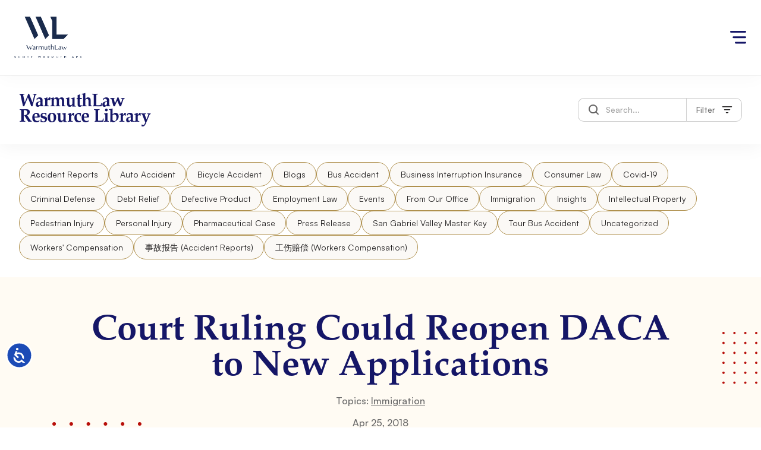

--- FILE ---
content_type: text/html; charset=UTF-8
request_url: https://warmuthlaw.com/court-ruling-could-reopen-daca-to-new-applications/
body_size: 16605
content:
<!doctype html>
<html lang="en-US" prefix="og: https://ogp.me/ns#">

<head>
    <meta charset="UTF-8">
    <meta name="viewport" content="width=device-width, initial-scale=1">
    <link rel="profile" href="https://gmpg.org/xfn/11">
	<link rel="stylesheet" href="https://cdnjs.cloudflare.com/ajax/libs/font-awesome/6.2.1/css/all.min.css" integrity="sha512-MV7K8+y+gLIBoVD59lQIYicR65iaqukzvf/nwasF0nqhPay5w/9lJmVM2hMDcnK1OnMGCdVK+iQrJ7lzPJQd1w==" crossorigin="anonymous" referrerpolicy="no-referrer" />
    <script src="https://code.jquery.com/jquery-3.3.1.slim.min.js" integrity="sha384-q8i/X+965DzO0rT7abK41JStQIAqVgRVzpbzo5smXKp4YfRvH+8abtTE1Pi6jizo" crossorigin="anonymous"></script>
    <script src="https://cdn.jsdelivr.net/npm/popper.js@1.14.6/dist/umd/popper.min.js" integrity="sha384-wHAiFfRlMFy6i5SRaxvfOCifBUQy1xHdJ/yoi7FRNXMRBu5WHdZYu1hA6ZOblgut" crossorigin="anonymous"></script>
    <script src="https://cdn.jsdelivr.net/npm/bootstrap@4.2.1/dist/js/bootstrap.min.js" integrity="sha384-B0UglyR+jN6CkvvICOB2joaf5I4l3gm9GU6Hc1og6Ls7i6U/mkkaduKaBhlAXv9k" crossorigin="anonymous"></script>
    
<!-- Search Engine Optimization by Rank Math - https://rankmath.com/ -->
<title>Court Ruling Could Reopen DACA to New Applications - WarmuthLaw</title>
<meta name="description" content="A federal judge in Washington D.C. issued a ruling that could potentially reopen the Deferred Action for Childhood Arrivals (DACA) program to first time applicants."/>
<meta name="robots" content="follow, index, max-snippet:-1, max-video-preview:-1, max-image-preview:large"/>
<link rel="canonical" href="https://warmuthlaw.com/court-ruling-could-reopen-daca-to-new-applications/" />
<meta property="og:locale" content="en_US" />
<meta property="og:type" content="article" />
<meta property="og:title" content="Court Ruling Could Reopen DACA to New Applications - WarmuthLaw" />
<meta property="og:description" content="A federal judge in Washington D.C. issued a ruling that could potentially reopen the Deferred Action for Childhood Arrivals (DACA) program to first time applicants." />
<meta property="og:url" content="https://warmuthlaw.com/court-ruling-could-reopen-daca-to-new-applications/" />
<meta property="og:site_name" content="WarmuthLaw" />
<meta property="article:section" content="Immigration" />
<meta property="og:image" content="https://warmuthlaw.com/wp-content/uploads/2022/05/immigration-law.jpg" />
<meta property="og:image:secure_url" content="https://warmuthlaw.com/wp-content/uploads/2022/05/immigration-law.jpg" />
<meta property="og:image:width" content="1030" />
<meta property="og:image:height" content="365" />
<meta property="og:image:alt" content="美国EB-5与E-2投资签证：吸引外籍投资者促进经济发展" />
<meta property="og:image:type" content="image/jpeg" />
<meta property="article:published_time" content="2018-04-25T21:59:19+00:00" />
<meta name="twitter:card" content="summary_large_image" />
<meta name="twitter:title" content="Court Ruling Could Reopen DACA to New Applications - WarmuthLaw" />
<meta name="twitter:description" content="A federal judge in Washington D.C. issued a ruling that could potentially reopen the Deferred Action for Childhood Arrivals (DACA) program to first time applicants." />
<meta name="twitter:image" content="https://warmuthlaw.com/wp-content/uploads/2022/05/immigration-law.jpg" />
<script type="application/ld+json" class="rank-math-schema">{"@context":"https://schema.org","@graph":[{"@type":["LegalService","Organization"],"@id":"https://warmuthlaw.com/#organization","name":"WarmuthLaw","url":"https://warmuthlaw.com","logo":{"@type":"ImageObject","@id":"https://warmuthlaw.com/#logo","url":"https://warmuthlaw.com/wp-content/uploads/2022/10/cropped-Asset-1@2x.png","contentUrl":"https://warmuthlaw.com/wp-content/uploads/2022/10/cropped-Asset-1@2x.png","caption":"WarmuthLaw","inLanguage":"en-US","width":"888","height":"544"},"openingHours":["Monday,Tuesday,Wednesday,Thursday,Friday,Saturday,Sunday 09:00-17:00"],"image":{"@id":"https://warmuthlaw.com/#logo"}},{"@type":"WebSite","@id":"https://warmuthlaw.com/#website","url":"https://warmuthlaw.com","name":"WarmuthLaw","alternateName":"Law888","publisher":{"@id":"https://warmuthlaw.com/#organization"},"inLanguage":"en-US"},{"@type":"ImageObject","@id":"https://warmuthlaw.com/wp-content/uploads/2022/05/immigration-law.jpg","url":"https://warmuthlaw.com/wp-content/uploads/2022/05/immigration-law.jpg","width":"1030","height":"365","caption":"\u7f8e\u56fdEB-5\u4e0eE-2\u6295\u8d44\u7b7e\u8bc1\uff1a\u5438\u5f15\u5916\u7c4d\u6295\u8d44\u8005\u4fc3\u8fdb\u7ecf\u6d4e\u53d1\u5c55","inLanguage":"en-US"},{"@type":"WebPage","@id":"https://warmuthlaw.com/court-ruling-could-reopen-daca-to-new-applications/#webpage","url":"https://warmuthlaw.com/court-ruling-could-reopen-daca-to-new-applications/","name":"Court Ruling Could Reopen DACA to New Applications - WarmuthLaw","datePublished":"2018-04-25T21:59:19+00:00","dateModified":"2018-04-25T21:59:19+00:00","isPartOf":{"@id":"https://warmuthlaw.com/#website"},"primaryImageOfPage":{"@id":"https://warmuthlaw.com/wp-content/uploads/2022/05/immigration-law.jpg"},"inLanguage":"en-US"},{"@type":"Person","@id":"https://warmuthlaw.com/author/createape/","name":"createape","url":"https://warmuthlaw.com/author/createape/","image":{"@type":"ImageObject","@id":"https://secure.gravatar.com/avatar/029809d3adc3941a5ff37a89c9f044356110d6d6b9f256e9434548a629e0fc1f?s=96&amp;d=mm&amp;r=g","url":"https://secure.gravatar.com/avatar/029809d3adc3941a5ff37a89c9f044356110d6d6b9f256e9434548a629e0fc1f?s=96&amp;d=mm&amp;r=g","caption":"createape","inLanguage":"en-US"},"sameAs":["https://warmuthlaw.com"],"worksFor":{"@id":"https://warmuthlaw.com/#organization"}},{"@type":"Article","headline":"Court Ruling Could Reopen DACA to New Applications - WarmuthLaw","datePublished":"2018-04-25T21:59:19+00:00","dateModified":"2018-04-25T21:59:19+00:00","articleSection":"Immigration","author":{"@id":"https://warmuthlaw.com/author/createape/","name":"createape"},"publisher":{"@id":"https://warmuthlaw.com/#organization"},"description":"A federal judge in Washington D.C. issued a ruling that could potentially reopen the Deferred Action for Childhood Arrivals (DACA) program to first time applicants.","name":"Court Ruling Could Reopen DACA to New Applications - WarmuthLaw","@id":"https://warmuthlaw.com/court-ruling-could-reopen-daca-to-new-applications/#richSnippet","isPartOf":{"@id":"https://warmuthlaw.com/court-ruling-could-reopen-daca-to-new-applications/#webpage"},"image":{"@id":"https://warmuthlaw.com/wp-content/uploads/2022/05/immigration-law.jpg"},"inLanguage":"en-US","mainEntityOfPage":{"@id":"https://warmuthlaw.com/court-ruling-could-reopen-daca-to-new-applications/#webpage"}}]}</script>
<!-- /Rank Math WordPress SEO plugin -->

<link rel='dns-prefetch' href='//cdn.jsdelivr.net' />
<link rel='dns-prefetch' href='//www.googletagmanager.com' />
<link rel='dns-prefetch' href='//code.jquery.com' />
<link rel="alternate" type="application/rss+xml" title="WarmuthLaw &raquo; Feed" href="https://warmuthlaw.com/feed/" />
<link rel="alternate" type="application/rss+xml" title="WarmuthLaw &raquo; Comments Feed" href="https://warmuthlaw.com/comments/feed/" />
<link rel="alternate" type="application/rss+xml" title="WarmuthLaw &raquo; Court Ruling Could Reopen DACA to New Applications Comments Feed" href="https://warmuthlaw.com/court-ruling-could-reopen-daca-to-new-applications/feed/" />
<link rel="alternate" title="oEmbed (JSON)" type="application/json+oembed" href="https://warmuthlaw.com/wp-json/oembed/1.0/embed?url=https%3A%2F%2Fwarmuthlaw.com%2Fcourt-ruling-could-reopen-daca-to-new-applications%2F" />
<link rel="alternate" title="oEmbed (XML)" type="text/xml+oembed" href="https://warmuthlaw.com/wp-json/oembed/1.0/embed?url=https%3A%2F%2Fwarmuthlaw.com%2Fcourt-ruling-could-reopen-daca-to-new-applications%2F&#038;format=xml" />
<style id='wp-img-auto-sizes-contain-inline-css'>
img:is([sizes=auto i],[sizes^="auto," i]){contain-intrinsic-size:3000px 1500px}
/*# sourceURL=wp-img-auto-sizes-contain-inline-css */
</style>
<style id='wp-emoji-styles-inline-css'>

	img.wp-smiley, img.emoji {
		display: inline !important;
		border: none !important;
		box-shadow: none !important;
		height: 1em !important;
		width: 1em !important;
		margin: 0 0.07em !important;
		vertical-align: -0.1em !important;
		background: none !important;
		padding: 0 !important;
	}
/*# sourceURL=wp-emoji-styles-inline-css */
</style>
<link rel='stylesheet' id='wp-block-library-css' href='https://warmuthlaw.com/wp-includes/css/dist/block-library/style.min.css?ver=6.9' media='all' />
<style id='classic-theme-styles-inline-css'>
/*! This file is auto-generated */
.wp-block-button__link{color:#fff;background-color:#32373c;border-radius:9999px;box-shadow:none;text-decoration:none;padding:calc(.667em + 2px) calc(1.333em + 2px);font-size:1.125em}.wp-block-file__button{background:#32373c;color:#fff;text-decoration:none}
/*# sourceURL=/wp-includes/css/classic-themes.min.css */
</style>
<style id='global-styles-inline-css'>
:root{--wp--preset--aspect-ratio--square: 1;--wp--preset--aspect-ratio--4-3: 4/3;--wp--preset--aspect-ratio--3-4: 3/4;--wp--preset--aspect-ratio--3-2: 3/2;--wp--preset--aspect-ratio--2-3: 2/3;--wp--preset--aspect-ratio--16-9: 16/9;--wp--preset--aspect-ratio--9-16: 9/16;--wp--preset--color--black: #000000;--wp--preset--color--cyan-bluish-gray: #abb8c3;--wp--preset--color--white: #ffffff;--wp--preset--color--pale-pink: #f78da7;--wp--preset--color--vivid-red: #cf2e2e;--wp--preset--color--luminous-vivid-orange: #ff6900;--wp--preset--color--luminous-vivid-amber: #fcb900;--wp--preset--color--light-green-cyan: #7bdcb5;--wp--preset--color--vivid-green-cyan: #00d084;--wp--preset--color--pale-cyan-blue: #8ed1fc;--wp--preset--color--vivid-cyan-blue: #0693e3;--wp--preset--color--vivid-purple: #9b51e0;--wp--preset--gradient--vivid-cyan-blue-to-vivid-purple: linear-gradient(135deg,rgb(6,147,227) 0%,rgb(155,81,224) 100%);--wp--preset--gradient--light-green-cyan-to-vivid-green-cyan: linear-gradient(135deg,rgb(122,220,180) 0%,rgb(0,208,130) 100%);--wp--preset--gradient--luminous-vivid-amber-to-luminous-vivid-orange: linear-gradient(135deg,rgb(252,185,0) 0%,rgb(255,105,0) 100%);--wp--preset--gradient--luminous-vivid-orange-to-vivid-red: linear-gradient(135deg,rgb(255,105,0) 0%,rgb(207,46,46) 100%);--wp--preset--gradient--very-light-gray-to-cyan-bluish-gray: linear-gradient(135deg,rgb(238,238,238) 0%,rgb(169,184,195) 100%);--wp--preset--gradient--cool-to-warm-spectrum: linear-gradient(135deg,rgb(74,234,220) 0%,rgb(151,120,209) 20%,rgb(207,42,186) 40%,rgb(238,44,130) 60%,rgb(251,105,98) 80%,rgb(254,248,76) 100%);--wp--preset--gradient--blush-light-purple: linear-gradient(135deg,rgb(255,206,236) 0%,rgb(152,150,240) 100%);--wp--preset--gradient--blush-bordeaux: linear-gradient(135deg,rgb(254,205,165) 0%,rgb(254,45,45) 50%,rgb(107,0,62) 100%);--wp--preset--gradient--luminous-dusk: linear-gradient(135deg,rgb(255,203,112) 0%,rgb(199,81,192) 50%,rgb(65,88,208) 100%);--wp--preset--gradient--pale-ocean: linear-gradient(135deg,rgb(255,245,203) 0%,rgb(182,227,212) 50%,rgb(51,167,181) 100%);--wp--preset--gradient--electric-grass: linear-gradient(135deg,rgb(202,248,128) 0%,rgb(113,206,126) 100%);--wp--preset--gradient--midnight: linear-gradient(135deg,rgb(2,3,129) 0%,rgb(40,116,252) 100%);--wp--preset--font-size--small: 13px;--wp--preset--font-size--medium: 20px;--wp--preset--font-size--large: 36px;--wp--preset--font-size--x-large: 42px;--wp--preset--spacing--20: 0.44rem;--wp--preset--spacing--30: 0.67rem;--wp--preset--spacing--40: 1rem;--wp--preset--spacing--50: 1.5rem;--wp--preset--spacing--60: 2.25rem;--wp--preset--spacing--70: 3.38rem;--wp--preset--spacing--80: 5.06rem;--wp--preset--shadow--natural: 6px 6px 9px rgba(0, 0, 0, 0.2);--wp--preset--shadow--deep: 12px 12px 50px rgba(0, 0, 0, 0.4);--wp--preset--shadow--sharp: 6px 6px 0px rgba(0, 0, 0, 0.2);--wp--preset--shadow--outlined: 6px 6px 0px -3px rgb(255, 255, 255), 6px 6px rgb(0, 0, 0);--wp--preset--shadow--crisp: 6px 6px 0px rgb(0, 0, 0);}:where(.is-layout-flex){gap: 0.5em;}:where(.is-layout-grid){gap: 0.5em;}body .is-layout-flex{display: flex;}.is-layout-flex{flex-wrap: wrap;align-items: center;}.is-layout-flex > :is(*, div){margin: 0;}body .is-layout-grid{display: grid;}.is-layout-grid > :is(*, div){margin: 0;}:where(.wp-block-columns.is-layout-flex){gap: 2em;}:where(.wp-block-columns.is-layout-grid){gap: 2em;}:where(.wp-block-post-template.is-layout-flex){gap: 1.25em;}:where(.wp-block-post-template.is-layout-grid){gap: 1.25em;}.has-black-color{color: var(--wp--preset--color--black) !important;}.has-cyan-bluish-gray-color{color: var(--wp--preset--color--cyan-bluish-gray) !important;}.has-white-color{color: var(--wp--preset--color--white) !important;}.has-pale-pink-color{color: var(--wp--preset--color--pale-pink) !important;}.has-vivid-red-color{color: var(--wp--preset--color--vivid-red) !important;}.has-luminous-vivid-orange-color{color: var(--wp--preset--color--luminous-vivid-orange) !important;}.has-luminous-vivid-amber-color{color: var(--wp--preset--color--luminous-vivid-amber) !important;}.has-light-green-cyan-color{color: var(--wp--preset--color--light-green-cyan) !important;}.has-vivid-green-cyan-color{color: var(--wp--preset--color--vivid-green-cyan) !important;}.has-pale-cyan-blue-color{color: var(--wp--preset--color--pale-cyan-blue) !important;}.has-vivid-cyan-blue-color{color: var(--wp--preset--color--vivid-cyan-blue) !important;}.has-vivid-purple-color{color: var(--wp--preset--color--vivid-purple) !important;}.has-black-background-color{background-color: var(--wp--preset--color--black) !important;}.has-cyan-bluish-gray-background-color{background-color: var(--wp--preset--color--cyan-bluish-gray) !important;}.has-white-background-color{background-color: var(--wp--preset--color--white) !important;}.has-pale-pink-background-color{background-color: var(--wp--preset--color--pale-pink) !important;}.has-vivid-red-background-color{background-color: var(--wp--preset--color--vivid-red) !important;}.has-luminous-vivid-orange-background-color{background-color: var(--wp--preset--color--luminous-vivid-orange) !important;}.has-luminous-vivid-amber-background-color{background-color: var(--wp--preset--color--luminous-vivid-amber) !important;}.has-light-green-cyan-background-color{background-color: var(--wp--preset--color--light-green-cyan) !important;}.has-vivid-green-cyan-background-color{background-color: var(--wp--preset--color--vivid-green-cyan) !important;}.has-pale-cyan-blue-background-color{background-color: var(--wp--preset--color--pale-cyan-blue) !important;}.has-vivid-cyan-blue-background-color{background-color: var(--wp--preset--color--vivid-cyan-blue) !important;}.has-vivid-purple-background-color{background-color: var(--wp--preset--color--vivid-purple) !important;}.has-black-border-color{border-color: var(--wp--preset--color--black) !important;}.has-cyan-bluish-gray-border-color{border-color: var(--wp--preset--color--cyan-bluish-gray) !important;}.has-white-border-color{border-color: var(--wp--preset--color--white) !important;}.has-pale-pink-border-color{border-color: var(--wp--preset--color--pale-pink) !important;}.has-vivid-red-border-color{border-color: var(--wp--preset--color--vivid-red) !important;}.has-luminous-vivid-orange-border-color{border-color: var(--wp--preset--color--luminous-vivid-orange) !important;}.has-luminous-vivid-amber-border-color{border-color: var(--wp--preset--color--luminous-vivid-amber) !important;}.has-light-green-cyan-border-color{border-color: var(--wp--preset--color--light-green-cyan) !important;}.has-vivid-green-cyan-border-color{border-color: var(--wp--preset--color--vivid-green-cyan) !important;}.has-pale-cyan-blue-border-color{border-color: var(--wp--preset--color--pale-cyan-blue) !important;}.has-vivid-cyan-blue-border-color{border-color: var(--wp--preset--color--vivid-cyan-blue) !important;}.has-vivid-purple-border-color{border-color: var(--wp--preset--color--vivid-purple) !important;}.has-vivid-cyan-blue-to-vivid-purple-gradient-background{background: var(--wp--preset--gradient--vivid-cyan-blue-to-vivid-purple) !important;}.has-light-green-cyan-to-vivid-green-cyan-gradient-background{background: var(--wp--preset--gradient--light-green-cyan-to-vivid-green-cyan) !important;}.has-luminous-vivid-amber-to-luminous-vivid-orange-gradient-background{background: var(--wp--preset--gradient--luminous-vivid-amber-to-luminous-vivid-orange) !important;}.has-luminous-vivid-orange-to-vivid-red-gradient-background{background: var(--wp--preset--gradient--luminous-vivid-orange-to-vivid-red) !important;}.has-very-light-gray-to-cyan-bluish-gray-gradient-background{background: var(--wp--preset--gradient--very-light-gray-to-cyan-bluish-gray) !important;}.has-cool-to-warm-spectrum-gradient-background{background: var(--wp--preset--gradient--cool-to-warm-spectrum) !important;}.has-blush-light-purple-gradient-background{background: var(--wp--preset--gradient--blush-light-purple) !important;}.has-blush-bordeaux-gradient-background{background: var(--wp--preset--gradient--blush-bordeaux) !important;}.has-luminous-dusk-gradient-background{background: var(--wp--preset--gradient--luminous-dusk) !important;}.has-pale-ocean-gradient-background{background: var(--wp--preset--gradient--pale-ocean) !important;}.has-electric-grass-gradient-background{background: var(--wp--preset--gradient--electric-grass) !important;}.has-midnight-gradient-background{background: var(--wp--preset--gradient--midnight) !important;}.has-small-font-size{font-size: var(--wp--preset--font-size--small) !important;}.has-medium-font-size{font-size: var(--wp--preset--font-size--medium) !important;}.has-large-font-size{font-size: var(--wp--preset--font-size--large) !important;}.has-x-large-font-size{font-size: var(--wp--preset--font-size--x-large) !important;}
:where(.wp-block-post-template.is-layout-flex){gap: 1.25em;}:where(.wp-block-post-template.is-layout-grid){gap: 1.25em;}
:where(.wp-block-term-template.is-layout-flex){gap: 1.25em;}:where(.wp-block-term-template.is-layout-grid){gap: 1.25em;}
:where(.wp-block-columns.is-layout-flex){gap: 2em;}:where(.wp-block-columns.is-layout-grid){gap: 2em;}
:root :where(.wp-block-pullquote){font-size: 1.5em;line-height: 1.6;}
/*# sourceURL=global-styles-inline-css */
</style>
<link rel='stylesheet' id='slickcss-css' href='https://warmuthlaw.com/wp-content/themes/law888/css/slick.css?ver=all' media='all' />
<link rel='stylesheet' id='lightboxcss-css' href='https://warmuthlaw.com/wp-content/themes/law888/css/simple-lightbox.css?ver=all' media='all' />
<link rel='stylesheet' id='createape-bootstrap-css' href='https://warmuthlaw.com/wp-content/themes/law888/css/bootstrap.min.css?ver=1.0.1' media='all' />
<link rel='stylesheet' id='createape-main-css-css' href='https://warmuthlaw.com/wp-content/themes/law888/css/main.css?ver=1.0.1' media='all' />
<link rel='stylesheet' id='createape-style-css' href='https://warmuthlaw.com/wp-content/themes/law888/style.css?ver=1.0.1' media='all' />
<link rel='stylesheet' id='jquery-ui-datepicker-css-css' href='https://code.jquery.com/ui/1.13.2/themes/base/jquery-ui.css?ver=1.0.1' media='all' />
<script src="https://warmuthlaw.com/wp-includes/js/jquery/jquery.min.js?ver=3.7.1" id="jquery-core-js"></script>
<script src="https://warmuthlaw.com/wp-includes/js/jquery/jquery-migrate.min.js?ver=3.4.1" id="jquery-migrate-js"></script>

<!-- Google tag (gtag.js) snippet added by Site Kit -->
<!-- Google Analytics snippet added by Site Kit -->
<script src="https://www.googletagmanager.com/gtag/js?id=GT-WVGNZLQ9" id="google_gtagjs-js" async></script>
<script id="google_gtagjs-js-after">
window.dataLayer = window.dataLayer || [];function gtag(){dataLayer.push(arguments);}
gtag("set","linker",{"domains":["warmuthlaw.com"]});
gtag("js", new Date());
gtag("set", "developer_id.dZTNiMT", true);
gtag("config", "GT-WVGNZLQ9");
//# sourceURL=google_gtagjs-js-after
</script>
<link rel="https://api.w.org/" href="https://warmuthlaw.com/wp-json/" /><link rel="alternate" title="JSON" type="application/json" href="https://warmuthlaw.com/wp-json/wp/v2/posts/1578" /><link rel="EditURI" type="application/rsd+xml" title="RSD" href="https://warmuthlaw.com/xmlrpc.php?rsd" />
<meta name="generator" content="WordPress 6.9" />
<link rel='shortlink' href='https://warmuthlaw.com/?p=1578' />
<meta name="generator" content="Site Kit by Google 1.170.0" /><link rel="pingback" href="https://warmuthlaw.com/xmlrpc.php"><meta name="generator" content="Elementor 3.34.1; features: additional_custom_breakpoints; settings: css_print_method-external, google_font-enabled, font_display-swap">
			<style>
				.e-con.e-parent:nth-of-type(n+4):not(.e-lazyloaded):not(.e-no-lazyload),
				.e-con.e-parent:nth-of-type(n+4):not(.e-lazyloaded):not(.e-no-lazyload) * {
					background-image: none !important;
				}
				@media screen and (max-height: 1024px) {
					.e-con.e-parent:nth-of-type(n+3):not(.e-lazyloaded):not(.e-no-lazyload),
					.e-con.e-parent:nth-of-type(n+3):not(.e-lazyloaded):not(.e-no-lazyload) * {
						background-image: none !important;
					}
				}
				@media screen and (max-height: 640px) {
					.e-con.e-parent:nth-of-type(n+2):not(.e-lazyloaded):not(.e-no-lazyload),
					.e-con.e-parent:nth-of-type(n+2):not(.e-lazyloaded):not(.e-no-lazyload) * {
						background-image: none !important;
					}
				}
			</style>
					<style type="text/css">
					.site-title,
			.site-description {
				position: absolute;
				clip: rect(1px, 1px, 1px, 1px);
				}
					</style>
		
<!-- Google Tag Manager snippet added by Site Kit -->
<script>
			( function( w, d, s, l, i ) {
				w[l] = w[l] || [];
				w[l].push( {'gtm.start': new Date().getTime(), event: 'gtm.js'} );
				var f = d.getElementsByTagName( s )[0],
					j = d.createElement( s ), dl = l != 'dataLayer' ? '&l=' + l : '';
				j.async = true;
				j.src = 'https://www.googletagmanager.com/gtm.js?id=' + i + dl;
				f.parentNode.insertBefore( j, f );
			} )( window, document, 'script', 'dataLayer', 'GTM-KXH4ZB7V' );
			
</script>

<!-- End Google Tag Manager snippet added by Site Kit -->
<script async src="https://www.googletagmanager.com/gtag/js?id=UA-48769883-1"></script>
<script>
  window.dataLayer = window.dataLayer || [];
  function gtag(){dataLayer.push(arguments);}
  gtag('js', new Date());

  gtag('config', 'UA-48769883-1');
</script>



        <!-- Google Tag Manager -->
<script>(function(w,d,s,l,i){w[l]=w[l]||[];w[l].push({'gtm.start':
new Date().getTime(),event:'gtm.js'});var f=d.getElementsByTagName(s)[0],
j=d.createElement(s),dl=l!='dataLayer'?'&l='+l:'';j.async=true;j.src=
'https://www.googletagmanager.com/gtm.js?id='+i+dl;f.parentNode.insertBefore(j,f);
})(window,document,'script','dataLayer','GTM-TGPL96B');</script>
<!-- End Google Tag Manager -->
<link rel="icon" href="https://warmuthlaw.com/wp-content/uploads/2022/10/cropped-logo-trans-32x32.png" sizes="32x32" />
<link rel="icon" href="https://warmuthlaw.com/wp-content/uploads/2022/10/cropped-logo-trans-192x192.png" sizes="192x192" />
<link rel="apple-touch-icon" href="https://warmuthlaw.com/wp-content/uploads/2022/10/cropped-logo-trans-180x180.png" />
<meta name="msapplication-TileImage" content="https://warmuthlaw.com/wp-content/uploads/2022/10/cropped-logo-trans-270x270.png" />
</head>

<body class="wp-singular post-template-default single single-post postid-1578 single-format-standard wp-custom-logo wp-theme-law888 elementor-default elementor-kit-7077">
<!-- Google Tag Manager (noscript) -->
<noscript><iframe src="https://www.googletagmanager.com/ns.html?id=GTM-TGPL96B"
  height="0" width="0" style="display:none;visibility:hidden"></iframe></noscript>
  <!-- End Google Tag Manager (noscript) -->
    		<!-- Google Tag Manager (noscript) snippet added by Site Kit -->
		<noscript>
			<iframe src="https://www.googletagmanager.com/ns.html?id=GTM-KXH4ZB7V" height="0" width="0" style="display:none;visibility:hidden"></iframe>
		</noscript>
		<!-- End Google Tag Manager (noscript) snippet added by Site Kit -->
		    <div id="page" class="site">
        <a class="skip-link screen-reader-text" href="#primary">Skip to content</a>

        <header id="masthead">
            
<div class="mega-menu">
  <div class="mega-menu__inner">
    <a class="mega-menu__logo" href="/"><img src="https://warmuthlaw.com/wp-content/uploads/2022/10/cropped-Asset-1@2x.png" alt="Law888" height=70 /></a>
    <div class="mega-menu__nav-wrapper">
      <button class="mega-menu__close btn" type="button"><img src="https://warmuthlaw.com/wp-content/themes/law888/images/icon-menu_close.svg" alt="Close Menu"></button>
      <div class="mega-menu__nav-wrapper__inner">
                  <div class="menu-mega-menu-container"><ul id="mega-menu__nav" class="mega-menu__nav"><li id="menu-item-2755" class="menu-item menu-item-type-post_type menu-item-object-page menu-item-home menu-item-2755 menu-item-depth-0"><a href="https://warmuthlaw.com/">Home</a></li>
<li id="menu-item-2772" class="menu-item menu-item-type-custom menu-item-object-custom menu-item-has-children menu-item-2772 menu-item-depth-0 mega-menu__mega_dropdown"><a href="#">Services</a>
<ul class="sub-menu sub-menu-depth-1">
	<button class="mega-menu__return btn" type="button">All Categories</button>
	<li class="menu-item menu-item-type-custom menu-item-object-custom menu-item-depth-1 menu-item--mobile menu-item--hash">Services</li>
	<li id="menu-item-2769" class="menu-item menu-item-type-post_type menu-item-object-page menu-item-has-children menu-item-2769 menu-item-depth-1"><a href="https://warmuthlaw.com/personal-injury/">Personal Injury</a>
	<ul class="sub-menu sub-menu-depth-2">
		<button class="mega-menu__return btn" type="button">Services</button>
		<li class="menu-item menu-item-type-custom menu-item-object-custom menu-item-depth-2 menu-item--mobile"><a href="https://warmuthlaw.com/personal-injury/">Personal Injury</a></li>
		<li id="menu-item-2761" class="menu-item menu-item-type-post_type menu-item-object-page menu-item-2761 menu-item-depth-2"><a href="https://warmuthlaw.com/personal-injury/car-accidents/">Car Accidents</a></li>
		<li id="menu-item-2767" class="menu-item menu-item-type-post_type menu-item-object-page menu-item-2767 menu-item-depth-2"><a href="https://warmuthlaw.com/personal-injury/motor-accidents/">Motorcycle Accidents</a></li>
		<li id="menu-item-2757" class="menu-item menu-item-type-post_type menu-item-object-page menu-item-2757 menu-item-depth-2"><a href="https://warmuthlaw.com/personal-injury/bicycle-accidents/">Bicycle Accidents</a></li>
		<li id="menu-item-2765" class="menu-item menu-item-type-post_type menu-item-object-page menu-item-2765 menu-item-depth-2"><a href="https://warmuthlaw.com/personal-injury/dog-bite-injuries/">Dog Bite Injuries</a></li>
		<li id="menu-item-2759" class="menu-item menu-item-type-post_type menu-item-object-page menu-item-2759 menu-item-depth-2"><a href="https://warmuthlaw.com/personal-injury/brain-injuries/">Brain Injuries</a></li>
		<li id="menu-item-2770" class="menu-item menu-item-type-post_type menu-item-object-page menu-item-2770 menu-item-depth-2"><a href="https://warmuthlaw.com/personal-injury/slip-fall-accidents/">Slip &#038; Fall Accidents</a></li>
		<li id="menu-item-2760" class="menu-item menu-item-type-post_type menu-item-object-page menu-item-2760 menu-item-depth-2"><a href="https://warmuthlaw.com/personal-injury/burns-scarring/">Burns &#038; Scarring</a></li><li class='cs-mobile'><div class='mega-menu__dropdown mega-menu__dropdown--mobile dropdown'> <button class='btn btn-secondary dropdown-toggle' type='button' id='mega-menu__dropdown-toggler' data-bs-toggle='dropdown' aria-expanded='false'> <img src='https://warmuthlaw.com/wp-content/uploads/2024/02/transparent-flag.png' alt='English (US)'><span>English (US)</span> </button> <ul class='dropdown-menu' aria-labelledby='mega-menu__dropdown-toggler'><li><a class='dropdown-item' href='https://warmuthlaw.com/'><img src='https://warmuthlaw.com/wp-content/uploads/2024/02/transparent-flag.png' alt='Flag'><span>English (US)</span></a></li><li><a class='dropdown-item' href='https://law888.com/'><img src='https://warmuthlaw.com/wp-content/uploads/2024/02/transparent-flag.png' alt='Flag'><span>普通话</span></a></li><li><a class='dropdown-item' href='https://tr-chinese.law888.com/'><img src='https://warmuthlaw.com/wp-content/uploads/2024/02/transparent-flag.png' alt='Flag'><span>繁體字</span></a></li><li><a class='dropdown-item' href='https://ligalegal.com/'><img src='https://warmuthlaw.com/wp-content/uploads/2024/02/transparent-flag.png' alt='Flag'><span>Liga Legal®</span></a></li></ul> </div><div class='mega-menu__call mega-menu__call--mobile'> <a href='tel:888-517-9888' target=''>888-517-9888</a> </div><div class='mega-menu__consultation mega-menu__consultation--mobile'> <a href='https://warmuthlaw.com/contact-us/' target=''><span>Free Consultation</span></a> </div></li>
	</ul>
</li>
	<li id="menu-item-3236" class="menu-item menu-item-type-post_type menu-item-object-page menu-item-has-children menu-item-3236 menu-item-depth-1"><a href="https://warmuthlaw.com/immigration/">Immigration</a>
	<ul class="sub-menu sub-menu-depth-2">
		<button class="mega-menu__return btn" type="button">Services</button>
		<li class="menu-item menu-item-type-custom menu-item-object-custom menu-item-depth-2 menu-item--mobile"><a href="https://warmuthlaw.com/immigration/">Immigration</a></li>
		<li id="menu-item-3235" class="menu-item menu-item-type-post_type menu-item-object-page menu-item-3235 menu-item-depth-2"><a href="https://warmuthlaw.com/immigration/family-visas/">Family Visas</a></li>
		<li id="menu-item-3234" class="menu-item menu-item-type-post_type menu-item-object-page menu-item-3234 menu-item-depth-2"><a href="https://warmuthlaw.com/immigration/employment-visas/">Employment Visas</a></li>
		<li id="menu-item-3233" class="menu-item menu-item-type-post_type menu-item-object-page menu-item-3233 menu-item-depth-2"><a href="https://warmuthlaw.com/immigration/investment-visas/">Investment Visas</a></li>
		<li id="menu-item-3232" class="menu-item menu-item-type-post_type menu-item-object-page menu-item-3232 menu-item-depth-2"><a href="https://warmuthlaw.com/immigration/citizenship/">Citizenship</a></li>
		<li id="menu-item-3231" class="menu-item menu-item-type-post_type menu-item-object-page menu-item-3231 menu-item-depth-2"><a href="https://warmuthlaw.com/immigration/humanitarian-visas/">Humanitarian Visas</a></li>
		<li id="menu-item-3230" class="menu-item menu-item-type-post_type menu-item-object-page menu-item-3230 menu-item-depth-2"><a href="https://warmuthlaw.com/immigration/other-visa-options/">Other Visa Options</a></li>
	</ul>
</li>
	<li id="menu-item-2766" class="menu-item menu-item-type-post_type menu-item-object-page menu-item-has-children menu-item-2766 menu-item-depth-1"><a href="https://warmuthlaw.com/employment-law/">Employment Law</a>
	<ul class="sub-menu sub-menu-depth-2">
		<button class="mega-menu__return btn" type="button">Services</button>
		<li class="menu-item menu-item-type-custom menu-item-object-custom menu-item-depth-2 menu-item--mobile"><a href="https://warmuthlaw.com/employment-law/">Employment Law</a></li>
		<li id="menu-item-3642" class="menu-item menu-item-type-post_type menu-item-object-page menu-item-3642 menu-item-depth-2"><a href="https://warmuthlaw.com/employment-law/employment-discrimination/">Employment Discrimination</a></li>
		<li id="menu-item-3638" class="menu-item menu-item-type-post_type menu-item-object-page menu-item-3638 menu-item-depth-2"><a href="https://warmuthlaw.com/employment-law/sexual-harassment/">Sexual Harassment</a></li>
		<li id="menu-item-3639" class="menu-item menu-item-type-post_type menu-item-object-page menu-item-3639 menu-item-depth-2"><a href="https://warmuthlaw.com/employment-law/wage-hour/">Wage &#038; Hour</a></li>
		<li id="menu-item-3640" class="menu-item menu-item-type-post_type menu-item-object-page menu-item-3640 menu-item-depth-2"><a href="https://warmuthlaw.com/employment-law/workplace-retaliation/">Workplace Retaliation</a></li>
		<li id="menu-item-3641" class="menu-item menu-item-type-post_type menu-item-object-page menu-item-3641 menu-item-depth-2"><a href="https://warmuthlaw.com/employment-law/wrongful-termination/">Wrongful Termination</a></li><li class='cs-mobile'><div class='mega-menu__dropdown mega-menu__dropdown--mobile dropdown'> <button class='btn btn-secondary dropdown-toggle' type='button' id='mega-menu__dropdown-toggler' data-bs-toggle='dropdown' aria-expanded='false'> <img src='https://warmuthlaw.com/wp-content/uploads/2024/02/transparent-flag.png' alt='English (US)'><span>English (US)</span> </button> <ul class='dropdown-menu' aria-labelledby='mega-menu__dropdown-toggler'><li><a class='dropdown-item' href='https://warmuthlaw.com/'><img src='https://warmuthlaw.com/wp-content/uploads/2024/02/transparent-flag.png' alt='Flag'><span>English (US)</span></a></li><li><a class='dropdown-item' href='https://law888.com/'><img src='https://warmuthlaw.com/wp-content/uploads/2024/02/transparent-flag.png' alt='Flag'><span>普通话</span></a></li><li><a class='dropdown-item' href='https://tr-chinese.law888.com/'><img src='https://warmuthlaw.com/wp-content/uploads/2024/02/transparent-flag.png' alt='Flag'><span>繁體字</span></a></li><li><a class='dropdown-item' href='https://ligalegal.com/'><img src='https://warmuthlaw.com/wp-content/uploads/2024/02/transparent-flag.png' alt='Flag'><span>Liga Legal®</span></a></li></ul> </div><div class='mega-menu__call mega-menu__call--mobile'> <a href='tel:888-517-9888' target=''>888-517-9888</a> </div><div class='mega-menu__consultation mega-menu__consultation--mobile'> <a href='https://warmuthlaw.com/contact-us/' target=''><span>Free Consultation</span></a> </div></li>
	</ul>
</li>
	<li id="menu-item-3094" class="menu-item menu-item-type-post_type menu-item-object-page menu-item-has-children menu-item-3094 menu-item-depth-1"><a href="https://warmuthlaw.com/workers-compensation/">Worker’s Compensation</a>
	<ul class="sub-menu sub-menu-depth-2">
		<button class="mega-menu__return btn" type="button">Services</button>
		<li class="menu-item menu-item-type-custom menu-item-object-custom menu-item-depth-2 menu-item--mobile"><a href="https://warmuthlaw.com/workers-compensation/">Worker’s Compensation</a></li>
		<li id="menu-item-3059" class="menu-item menu-item-type-custom menu-item-object-custom menu-item-3059 menu-item-depth-2"><a href="https://warmuthlaw.com/workers-compensation/">Medical Treatment</a></li>
		<li id="menu-item-3060" class="menu-item menu-item-type-custom menu-item-object-custom menu-item-3060 menu-item-depth-2"><a href="https://warmuthlaw.com/workers-compensation/">Temporary Disability Benefits</a></li>
		<li id="menu-item-3061" class="menu-item menu-item-type-custom menu-item-object-custom menu-item-3061 menu-item-depth-2"><a href="https://warmuthlaw.com/workers-compensation/">Job Displacement Benefits</a></li>
		<li id="menu-item-3062" class="menu-item menu-item-type-custom menu-item-object-custom menu-item-3062 menu-item-depth-2"><a href="https://warmuthlaw.com/workers-compensation/">Permanent Disability Benefits</a></li>
		<li id="menu-item-3063" class="menu-item menu-item-type-custom menu-item-object-custom menu-item-3063 menu-item-depth-2"><a href="https://warmuthlaw.com/workers-compensation/">Death Benefits</a></li>
		<li id="menu-item-3064" class="menu-item menu-item-type-custom menu-item-object-custom menu-item-3064 menu-item-depth-2"><a href="https://warmuthlaw.com/workers-compensation/">Pursuit of Liable Third Parties</a></li><li class='cs-mobile'><div class='mega-menu__dropdown mega-menu__dropdown--mobile dropdown'> <button class='btn btn-secondary dropdown-toggle' type='button' id='mega-menu__dropdown-toggler' data-bs-toggle='dropdown' aria-expanded='false'> <img src='https://warmuthlaw.com/wp-content/uploads/2024/02/transparent-flag.png' alt='English (US)'><span>English (US)</span> </button> <ul class='dropdown-menu' aria-labelledby='mega-menu__dropdown-toggler'><li><a class='dropdown-item' href='https://warmuthlaw.com/'><img src='https://warmuthlaw.com/wp-content/uploads/2024/02/transparent-flag.png' alt='Flag'><span>English (US)</span></a></li><li><a class='dropdown-item' href='https://law888.com/'><img src='https://warmuthlaw.com/wp-content/uploads/2024/02/transparent-flag.png' alt='Flag'><span>普通话</span></a></li><li><a class='dropdown-item' href='https://tr-chinese.law888.com/'><img src='https://warmuthlaw.com/wp-content/uploads/2024/02/transparent-flag.png' alt='Flag'><span>繁體字</span></a></li><li><a class='dropdown-item' href='https://ligalegal.com/'><img src='https://warmuthlaw.com/wp-content/uploads/2024/02/transparent-flag.png' alt='Flag'><span>Liga Legal®</span></a></li></ul> </div><div class='mega-menu__call mega-menu__call--mobile'> <a href='tel:888-517-9888' target=''>888-517-9888</a> </div><div class='mega-menu__consultation mega-menu__consultation--mobile'> <a href='https://warmuthlaw.com/contact-us/' target=''><span>Free Consultation</span></a> </div></li>
	</ul>
</li>
	<li id="menu-item-2764" class="menu-item menu-item-type-post_type menu-item-object-page menu-item-has-children menu-item-2764 menu-item-depth-1"><a href="https://warmuthlaw.com/criminal-defense/">Criminal Defense</a>
	<ul class="sub-menu sub-menu-depth-2">
		<button class="mega-menu__return btn" type="button">Services</button>
		<li class="menu-item menu-item-type-custom menu-item-object-custom menu-item-depth-2 menu-item--mobile"><a href="https://warmuthlaw.com/criminal-defense/">Criminal Defense</a></li>
		<li id="menu-item-3066" class="menu-item menu-item-type-custom menu-item-object-custom menu-item-3066 menu-item-depth-2"><a href="https://warmuthlaw.com/criminal-defense/">DUI Defense</a></li>
		<li id="menu-item-3067" class="menu-item menu-item-type-custom menu-item-object-custom menu-item-3067 menu-item-depth-2"><a href="https://warmuthlaw.com/criminal-defense/">Felony Defense</a></li>
		<li id="menu-item-3068" class="menu-item menu-item-type-custom menu-item-object-custom menu-item-3068 menu-item-depth-2"><a href="https://warmuthlaw.com/criminal-defense/">Theft Legal Defense</a></li>
		<li id="menu-item-3069" class="menu-item menu-item-type-custom menu-item-object-custom menu-item-3069 menu-item-depth-2"><a href="https://warmuthlaw.com/criminal-defense/">Drug Crime Defense</a></li><li class='cs-mobile'><div class='mega-menu__dropdown mega-menu__dropdown--mobile dropdown'> <button class='btn btn-secondary dropdown-toggle' type='button' id='mega-menu__dropdown-toggler' data-bs-toggle='dropdown' aria-expanded='false'> <img src='https://warmuthlaw.com/wp-content/uploads/2024/02/transparent-flag.png' alt='English (US)'><span>English (US)</span> </button> <ul class='dropdown-menu' aria-labelledby='mega-menu__dropdown-toggler'><li><a class='dropdown-item' href='https://warmuthlaw.com/'><img src='https://warmuthlaw.com/wp-content/uploads/2024/02/transparent-flag.png' alt='Flag'><span>English (US)</span></a></li><li><a class='dropdown-item' href='https://law888.com/'><img src='https://warmuthlaw.com/wp-content/uploads/2024/02/transparent-flag.png' alt='Flag'><span>普通话</span></a></li><li><a class='dropdown-item' href='https://tr-chinese.law888.com/'><img src='https://warmuthlaw.com/wp-content/uploads/2024/02/transparent-flag.png' alt='Flag'><span>繁體字</span></a></li><li><a class='dropdown-item' href='https://ligalegal.com/'><img src='https://warmuthlaw.com/wp-content/uploads/2024/02/transparent-flag.png' alt='Flag'><span>Liga Legal®</span></a></li></ul> </div><div class='mega-menu__call mega-menu__call--mobile'> <a href='tel:888-517-9888' target=''>888-517-9888</a> </div><div class='mega-menu__consultation mega-menu__consultation--mobile'> <a href='https://warmuthlaw.com/contact-us/' target=''><span>Free Consultation</span></a> </div></li>
	</ul>
</li>
	<li id="menu-item-2771" class="menu-item menu-item-type-post_type menu-item-object-page menu-item-has-children menu-item-2771 menu-item-depth-1"><a href="https://warmuthlaw.com/social-security-disability/">Social Security Disability</a>
	<ul class="sub-menu sub-menu-depth-2">
		<button class="mega-menu__return btn" type="button">Services</button>
		<li class="menu-item menu-item-type-custom menu-item-object-custom menu-item-depth-2 menu-item--mobile"><a href="https://warmuthlaw.com/social-security-disability/">Social Security Disability</a></li>
		<li id="menu-item-3070" class="menu-item menu-item-type-custom menu-item-object-custom menu-item-3070 menu-item-depth-2"><a href="https://warmuthlaw.com/social-security-disability/">Social Security Disability Insurance (SSDI)</a></li>
		<li id="menu-item-3071" class="menu-item menu-item-type-custom menu-item-object-custom menu-item-3071 menu-item-depth-2"><a href="https://warmuthlaw.com/social-security-disability/">Supplement Security Income (SSI)</a></li><li class='cs-mobile'><div class='mega-menu__dropdown mega-menu__dropdown--mobile dropdown'> <button class='btn btn-secondary dropdown-toggle' type='button' id='mega-menu__dropdown-toggler' data-bs-toggle='dropdown' aria-expanded='false'> <img src='https://warmuthlaw.com/wp-content/uploads/2024/02/transparent-flag.png' alt='English (US)'><span>English (US)</span> </button> <ul class='dropdown-menu' aria-labelledby='mega-menu__dropdown-toggler'><li><a class='dropdown-item' href='https://warmuthlaw.com/'><img src='https://warmuthlaw.com/wp-content/uploads/2024/02/transparent-flag.png' alt='Flag'><span>English (US)</span></a></li><li><a class='dropdown-item' href='https://law888.com/'><img src='https://warmuthlaw.com/wp-content/uploads/2024/02/transparent-flag.png' alt='Flag'><span>普通话</span></a></li><li><a class='dropdown-item' href='https://tr-chinese.law888.com/'><img src='https://warmuthlaw.com/wp-content/uploads/2024/02/transparent-flag.png' alt='Flag'><span>繁體字</span></a></li><li><a class='dropdown-item' href='https://ligalegal.com/'><img src='https://warmuthlaw.com/wp-content/uploads/2024/02/transparent-flag.png' alt='Flag'><span>Liga Legal®</span></a></li></ul> </div><div class='mega-menu__call mega-menu__call--mobile'> <a href='tel:888-517-9888' target=''>888-517-9888</a> </div><div class='mega-menu__consultation mega-menu__consultation--mobile'> <a href='https://warmuthlaw.com/contact-us/' target=''><span>Free Consultation</span></a> </div></li>
	</ul>
</li><li class='cs-mobile'><div class='mega-menu__dropdown mega-menu__dropdown--mobile dropdown'> <button class='btn btn-secondary dropdown-toggle' type='button' id='mega-menu__dropdown-toggler' data-bs-toggle='dropdown' aria-expanded='false'> <img src='https://warmuthlaw.com/wp-content/uploads/2024/02/transparent-flag.png' alt='English (US)'><span>English (US)</span> </button> <ul class='dropdown-menu' aria-labelledby='mega-menu__dropdown-toggler'><li><a class='dropdown-item' href='https://warmuthlaw.com/'><img src='https://warmuthlaw.com/wp-content/uploads/2024/02/transparent-flag.png' alt='Flag'><span>English (US)</span></a></li><li><a class='dropdown-item' href='https://law888.com/'><img src='https://warmuthlaw.com/wp-content/uploads/2024/02/transparent-flag.png' alt='Flag'><span>普通话</span></a></li><li><a class='dropdown-item' href='https://tr-chinese.law888.com/'><img src='https://warmuthlaw.com/wp-content/uploads/2024/02/transparent-flag.png' alt='Flag'><span>繁體字</span></a></li><li><a class='dropdown-item' href='https://ligalegal.com/'><img src='https://warmuthlaw.com/wp-content/uploads/2024/02/transparent-flag.png' alt='Flag'><span>Liga Legal®</span></a></li></ul> </div><div class='mega-menu__call mega-menu__call--mobile'> <a href='tel:888-517-9888' target=''>888-517-9888</a> </div><div class='mega-menu__consultation mega-menu__consultation--mobile'> <a href='https://warmuthlaw.com/contact-us/' target=''><span>Free Consultation</span></a> </div></li>
	<li id="menu-item-2774" class="menu-item menu-item-type-custom menu-item-object-custom menu-item-2774 menu-item-depth-1 mega-menu__latest_posts"><a href="#">Latest Content</a><div class="mega-menu__latest_posts-wrapper"><ul><li><div class="mega-menu__latest_posts-image ratio"><a href="https://warmuthlaw.com/coping-after-an-auto-accident-emotional-recovery-and-next-steps/"> <img src="https://warmuthlaw.com/wp-content/uploads/2024/11/DALL·E-2024-01-30-13.53.07-A-realistic-photo-depicting-a-legal-consultation.-In-the-foreground-a-lawyer-is-sitting-at-a-desk-with-legal-documents-spread-out.-Across-from-the-la-768x439.png" alt="Coping After an Auto Accident: Emotional Recovery and Next Steps"></a></div><a class="mega-menu__latest_posts-label mega-menu__latest_posts-label--post" href="https://warmuthlaw.com/coping-after-an-auto-accident-emotional-recovery-and-next-steps/"><span></span><span class="visually-hidden">: </span><span>Coping After an Auto Accident: Emotional Recovery and Next Steps</span></a></li></ul><ul><li><div class="mega-menu__latest_posts-image ratio"><a href="https://warmuthlaw.com/the-legal-guide-to-auto-accident-your-path-to-fair-compensation/"> <img src="https://warmuthlaw.com/wp-content/uploads/2024/11/DALL·E-2024-01-22-16.00.58-A-realistic-photo-depicting-a-consultation-between-a-client-and-a-personal-injury-lawyer-in-California-incorporating-Chinese-language-elements.-The-i-768x439.png" alt="The Legal Guide to Auto Accident: Your Path to Fair Compensation"></a></div><a class="mega-menu__latest_posts-label mega-menu__latest_posts-label--post" href="https://warmuthlaw.com/the-legal-guide-to-auto-accident-your-path-to-fair-compensation/"><span></span><span class="visually-hidden">: </span><span>The Legal Guide to Auto Accident: Your Path to Fair Compensation</span></a></li></ul><ul><li><div class="mega-menu__latest_posts-image ratio"><a href="https://warmuthlaw.com/auto-accident-demystified-common-causes-and-how-to-avoid-them/"> <img src="https://warmuthlaw.com/wp-content/uploads/2024/11/DALL·E-2024-01-18-21.21.17-A-realistic-photo-depicting-the-scenario-of-What-happens-if-no-agreement-is-reached-in-a-collision_.-The-image-shows-two-cars-that-have-been-in-a-mi-768x439.png" alt="Auto Accident Demystified: Common Causes and How to Avoid Them"></a></div><a class="mega-menu__latest_posts-label mega-menu__latest_posts-label--post" href="https://warmuthlaw.com/auto-accident-demystified-common-causes-and-how-to-avoid-them/"><span></span><span class="visually-hidden">: </span><span>Auto Accident Demystified: Common Causes and How to Avoid Them</span></a></li></ul><ul><li><div class="mega-menu__latest_posts-image ratio"><a href="https://warmuthlaw.com/what-to-do-after-an-auto-accident-essential-steps-to-protect-your-rights/"> <img src="https://warmuthlaw.com/wp-content/uploads/2024/11/DALL·E-2024-01-27-21.34.05-A-realistic-photograph-style-image-depicting-the-scenario-of-a-car-accident-where-the-driver-is-not-at-fault.-The-scene-shows-a-street-with-two-cars-i-768x439.png" alt="What to Do After an Auto Accident: Essential Steps to Protect Your Rights"></a></div><a class="mega-menu__latest_posts-label mega-menu__latest_posts-label--post" href="https://warmuthlaw.com/what-to-do-after-an-auto-accident-essential-steps-to-protect-your-rights/"><span></span><span class="visually-hidden">: </span><span>What to Do After an Auto Accident: Essential Steps to Protect Your Rights</span></a></li></ul></div></li>
</ul>
</li>
<li id="menu-item-2756" class="menu-item menu-item-type-post_type menu-item-object-page menu-item-has-children menu-item-2756 menu-item-depth-0 mega-menu__mega_dropdown--single"><a href="https://warmuthlaw.com/about-us/">About Us</a>
<ul class="sub-menu sub-menu-depth-1">
	<button class="mega-menu__return btn" type="button">All Categories</button>
	<li class="menu-item menu-item-type-custom menu-item-object-custom menu-item-depth-1 menu-item--mobile"><a href="https://warmuthlaw.com/about-us/">About Us</a></li>
	<li id="menu-item-2763" class="menu-item menu-item-type-post_type menu-item-object-page menu-item-2763 menu-item-depth-1"><a href="https://warmuthlaw.com/contact-us/">Contact us</a></li>
	<li id="menu-item-13139" class="menu-item menu-item-type-post_type menu-item-object-page menu-item-13139 menu-item-depth-1"><a href="https://warmuthlaw.com/attorneys/">Attorneys</a></li>
	<li id="menu-item-2762" class="menu-item menu-item-type-post_type menu-item-object-page menu-item-2762 menu-item-depth-1"><a href="https://warmuthlaw.com/career/">Career</a></li><li class='cs-mobile'><div class='mega-menu__dropdown mega-menu__dropdown--mobile dropdown'> <button class='btn btn-secondary dropdown-toggle' type='button' id='mega-menu__dropdown-toggler' data-bs-toggle='dropdown' aria-expanded='false'> <img src='https://warmuthlaw.com/wp-content/uploads/2024/02/transparent-flag.png' alt='English (US)'><span>English (US)</span> </button> <ul class='dropdown-menu' aria-labelledby='mega-menu__dropdown-toggler'><li><a class='dropdown-item' href='https://warmuthlaw.com/'><img src='https://warmuthlaw.com/wp-content/uploads/2024/02/transparent-flag.png' alt='Flag'><span>English (US)</span></a></li><li><a class='dropdown-item' href='https://law888.com/'><img src='https://warmuthlaw.com/wp-content/uploads/2024/02/transparent-flag.png' alt='Flag'><span>普通话</span></a></li><li><a class='dropdown-item' href='https://tr-chinese.law888.com/'><img src='https://warmuthlaw.com/wp-content/uploads/2024/02/transparent-flag.png' alt='Flag'><span>繁體字</span></a></li><li><a class='dropdown-item' href='https://ligalegal.com/'><img src='https://warmuthlaw.com/wp-content/uploads/2024/02/transparent-flag.png' alt='Flag'><span>Liga Legal®</span></a></li></ul> </div><div class='mega-menu__call mega-menu__call--mobile'> <a href='tel:888-517-9888' target=''>888-517-9888</a> </div><div class='mega-menu__consultation mega-menu__consultation--mobile'> <a href='https://warmuthlaw.com/contact-us/' target=''><span>Free Consultation</span></a> </div></li>
</ul>
</li>
<li id="menu-item-2773" class="menu-item menu-item-type-custom menu-item-object-custom menu-item-has-children menu-item-2773 menu-item-depth-0"><a href="#">Resources</a>
<ul class="sub-menu sub-menu-depth-1">
	<button class="mega-menu__return btn" type="button">All Categories</button>
	<li class="menu-item menu-item-type-custom menu-item-object-custom menu-item-depth-1 menu-item--mobile menu-item--hash">Resources</li>
	<li id="menu-item-3087" class="menu-item menu-item-type-post_type menu-item-object-page menu-item-3087 menu-item-depth-1"><a href="https://warmuthlaw.com/blog/">Blog</a></li>
	<li id="menu-item-2778" class="menu-item menu-item-type-custom menu-item-object-custom menu-item-home menu-item-2778 menu-item-depth-1"><a href="https://warmuthlaw.com/">Video</a></li><li class='cs-mobile'><div class='mega-menu__dropdown mega-menu__dropdown--mobile dropdown'> <button class='btn btn-secondary dropdown-toggle' type='button' id='mega-menu__dropdown-toggler' data-bs-toggle='dropdown' aria-expanded='false'> <img src='https://warmuthlaw.com/wp-content/uploads/2024/02/transparent-flag.png' alt='English (US)'><span>English (US)</span> </button> <ul class='dropdown-menu' aria-labelledby='mega-menu__dropdown-toggler'><li><a class='dropdown-item' href='https://warmuthlaw.com/'><img src='https://warmuthlaw.com/wp-content/uploads/2024/02/transparent-flag.png' alt='Flag'><span>English (US)</span></a></li><li><a class='dropdown-item' href='https://law888.com/'><img src='https://warmuthlaw.com/wp-content/uploads/2024/02/transparent-flag.png' alt='Flag'><span>普通话</span></a></li><li><a class='dropdown-item' href='https://tr-chinese.law888.com/'><img src='https://warmuthlaw.com/wp-content/uploads/2024/02/transparent-flag.png' alt='Flag'><span>繁體字</span></a></li><li><a class='dropdown-item' href='https://ligalegal.com/'><img src='https://warmuthlaw.com/wp-content/uploads/2024/02/transparent-flag.png' alt='Flag'><span>Liga Legal®</span></a></li></ul> </div><div class='mega-menu__call mega-menu__call--mobile'> <a href='tel:888-517-9888' target=''>888-517-9888</a> </div><div class='mega-menu__consultation mega-menu__consultation--mobile'> <a href='https://warmuthlaw.com/contact-us/' target=''><span>Free Consultation</span></a> </div></li>
</ul>
</li>
</ul></div>              </div>
              <div class="mega-menu__dropdown dropdown">
          <button class="btn btn-secondary dropdown-toggle" type="button" id="mega-menu__dropdown-toggler" data-bs-toggle="dropdown" aria-expanded="false">
            <img src="https://warmuthlaw.com/wp-content/uploads/2024/02/transparent-flag.png" alt="English (US)"><span>English (US)</span>
          </button>

          <ul class="dropdown-menu" aria-labelledby="mega-menu__dropdown-toggler">
                                          <li><a class="dropdown-item" href="https://warmuthlaw.com/"><img src="https://warmuthlaw.com/wp-content/uploads/2024/02/transparent-flag.png" alt="Flag"><span>English (US)</span></a></li>
                                                        <li><a class="dropdown-item" href="https://law888.com/"><img src="https://warmuthlaw.com/wp-content/uploads/2024/02/transparent-flag.png" alt="Flag"><span>普通话</span></a></li>
                                                        <li><a class="dropdown-item" href="https://tr-chinese.law888.com/"><img src="https://warmuthlaw.com/wp-content/uploads/2024/02/transparent-flag.png" alt="Flag"><span>繁體字</span></a></li>
                                                        <li><a class="dropdown-item" href="https://ligalegal.com/"><img src="https://warmuthlaw.com/wp-content/uploads/2024/02/transparent-flag.png" alt="Flag"><span>Liga Legal®</span></a></li>
                                    </ul>
        </div>
                    <div class="mega-menu__call">
          <a href="tel:888-517-9888" target="">888-517-9888</a>
        </div>
                    <div class="mega-menu__consultation">
          <a href="https://warmuthlaw.com/contact-us/" target=""><span>Free Consultation</span></a>
        </div>
          </div>
    <button class="mega-menu__open btn" type="button"><img src="https://warmuthlaw.com/wp-content/themes/law888/images/icon-menu_open.svg" alt="Open Menu"></button>
  </div>
</div>        </header><!-- #masthead -->
<main id="primary" class="site-main">

	

<section class="blog-filter">
  <div class="blog-filter__inner">
    <div class="blog-filter__title"><span>WarmuthLaw <br>Resource Library</span></div>
    <div class="blog-filter__searchbox">
      <div class="position-relative">
        <input type="search" placeholder="Search..." name="search-keywords-clone" id="search-keywords-clone">
        <span class="blog-filter__icon blog-filter__icon--search"></span>
      </div>
      <button class="blog-filter__btn--filter blog-filter__toggler btn" type="button">Filter</button>
    </div>
    <div class="blog-filter__filter">
      <form class="blog-filter__form" id="blog-filter__form" action="javascript:filterPosts()">
        <button class="blog-filter__toggler--mobile blog-filter__toggler accordion-button collapsed" type="button">
          Filter & Search
        </button>
        <div class="position-relative search-keywords-wrapper">
          <input type="search" placeholder="Search..." name="search-keywords" id="search-keywords">
          <span class="blog-filter__icon blog-filter__icon--search"></span>
        </div>
        <div class="accordion accordion-flush" id="accordionFlushExample">
          <div class="accordion-item">
            <div class="accordion-header" id="flush-headingOne">
              <button class="accordion-button collapsed" type="button" data-bs-toggle="collapse" data-bs-target="#flush-collapseOne" aria-expanded="false" aria-controls="flush-collapseOne">
                Content Type
              </button>
            </div>
            <div id="flush-collapseOne" class="accordion-collapse collapse" aria-labelledby="flush-headingOne">
              <div class="accordion-body">
                <div class="blog-filter__group blog-filter__group--select blog-filter__group--type">
                  <div class="position-relative">
                    <input class="visually-hidden" type="checkbox" id="filter-type-post" name="post" value="post">
                    <label for="filter-type-post">Article</label>
                    <span class="blog-filter__checkmark"></span>
                  </div>
                  <div class="position-relative">
                    <input class="visually-hidden" type="checkbox" id="filter-type-video" name="video" value="video">
                    <label for="filter-type-video">Video</label>
                    <span class="blog-filter__checkmark"></span>
                  </div>
                  <div class="position-relative">
                    <input class="visually-hidden" type="checkbox" id="filter-type-podcast" name="podcast" value="podcast">
                    <label for="filter-type-podcast">Podcast</label>
                    <span class="blog-filter__checkmark"></span>
                  </div>
                  <div class="position-relative">
                    <input class="visually-hidden" type="checkbox" id="filter-type-case_study" name="case_study" value="case_study">
                    <label for="filter-type-case_study">Case Study</label>
                    <span class="blog-filter__checkmark"></span>
                  </div>
                </div>
              </div>
            </div>
          </div>
          <div class="accordion-item">
            <div class="accordion-header" id="flush-headingTwo">
              <button class="accordion-button collapsed" type="button" data-bs-toggle="collapse" data-bs-target="#flush-collapseTwo" aria-expanded="false" aria-controls="flush-collapseTwo">
                Topics
              </button>
            </div>
            <div id="flush-collapseTwo" class="accordion-collapse collapse" aria-labelledby="flush-headingTwo">
              <div class="accordion-body">
                <div class="blog-filter__group blog-filter__group--select blog-filter__group--topic">
                                      <div class="position-relative">
                      <input class="visually-hidden" type="checkbox" id="filter-topic-accident-reports" name="accident-reports" value="accident-reports">
                      <label for="filter-topic-accident-reports">Accident Reports</label>
                      <span class="blog-filter__checkmark"></span>
                    </div>
                                      <div class="position-relative">
                      <input class="visually-hidden" type="checkbox" id="filter-topic-auto-accident" name="auto-accident" value="auto-accident">
                      <label for="filter-topic-auto-accident">Auto Accident</label>
                      <span class="blog-filter__checkmark"></span>
                    </div>
                                      <div class="position-relative">
                      <input class="visually-hidden" type="checkbox" id="filter-topic-bicycle-accident" name="bicycle-accident" value="bicycle-accident">
                      <label for="filter-topic-bicycle-accident">Bicycle Accident</label>
                      <span class="blog-filter__checkmark"></span>
                    </div>
                                      <div class="position-relative">
                      <input class="visually-hidden" type="checkbox" id="filter-topic-blogs" name="blogs" value="blogs">
                      <label for="filter-topic-blogs">Blogs</label>
                      <span class="blog-filter__checkmark"></span>
                    </div>
                                      <div class="position-relative">
                      <input class="visually-hidden" type="checkbox" id="filter-topic-bus-accident" name="bus-accident" value="bus-accident">
                      <label for="filter-topic-bus-accident">Bus Accident</label>
                      <span class="blog-filter__checkmark"></span>
                    </div>
                                      <div class="position-relative">
                      <input class="visually-hidden" type="checkbox" id="filter-topic-business-interruption-insurance" name="business-interruption-insurance" value="business-interruption-insurance">
                      <label for="filter-topic-business-interruption-insurance">Business Interruption Insurance</label>
                      <span class="blog-filter__checkmark"></span>
                    </div>
                                      <div class="position-relative">
                      <input class="visually-hidden" type="checkbox" id="filter-topic-consumer-law" name="consumer-law" value="consumer-law">
                      <label for="filter-topic-consumer-law">Consumer Law</label>
                      <span class="blog-filter__checkmark"></span>
                    </div>
                                      <div class="position-relative">
                      <input class="visually-hidden" type="checkbox" id="filter-topic-covid-19" name="covid-19" value="covid-19">
                      <label for="filter-topic-covid-19">Covid-19</label>
                      <span class="blog-filter__checkmark"></span>
                    </div>
                                      <div class="position-relative">
                      <input class="visually-hidden" type="checkbox" id="filter-topic-criminal-defense" name="criminal-defense" value="criminal-defense">
                      <label for="filter-topic-criminal-defense">Criminal Defense</label>
                      <span class="blog-filter__checkmark"></span>
                    </div>
                                      <div class="position-relative">
                      <input class="visually-hidden" type="checkbox" id="filter-topic-debt-relief" name="debt-relief" value="debt-relief">
                      <label for="filter-topic-debt-relief">Debt Relief</label>
                      <span class="blog-filter__checkmark"></span>
                    </div>
                                      <div class="position-relative">
                      <input class="visually-hidden" type="checkbox" id="filter-topic-defective-product" name="defective-product" value="defective-product">
                      <label for="filter-topic-defective-product">Defective Product</label>
                      <span class="blog-filter__checkmark"></span>
                    </div>
                                      <div class="position-relative">
                      <input class="visually-hidden" type="checkbox" id="filter-topic-employment-law" name="employment-law" value="employment-law">
                      <label for="filter-topic-employment-law">Employment Law</label>
                      <span class="blog-filter__checkmark"></span>
                    </div>
                                      <div class="position-relative">
                      <input class="visually-hidden" type="checkbox" id="filter-topic-events" name="events" value="events">
                      <label for="filter-topic-events">Events</label>
                      <span class="blog-filter__checkmark"></span>
                    </div>
                                      <div class="position-relative">
                      <input class="visually-hidden" type="checkbox" id="filter-topic-from-our-office" name="from-our-office" value="from-our-office">
                      <label for="filter-topic-from-our-office">From Our Office</label>
                      <span class="blog-filter__checkmark"></span>
                    </div>
                                      <div class="position-relative">
                      <input class="visually-hidden" type="checkbox" id="filter-topic-immigration" name="immigration" value="immigration">
                      <label for="filter-topic-immigration">Immigration</label>
                      <span class="blog-filter__checkmark"></span>
                    </div>
                                      <div class="position-relative">
                      <input class="visually-hidden" type="checkbox" id="filter-topic-insights" name="insights" value="insights">
                      <label for="filter-topic-insights">Insights</label>
                      <span class="blog-filter__checkmark"></span>
                    </div>
                                      <div class="position-relative">
                      <input class="visually-hidden" type="checkbox" id="filter-topic-intellectual-property" name="intellectual-property" value="intellectual-property">
                      <label for="filter-topic-intellectual-property">Intellectual Property</label>
                      <span class="blog-filter__checkmark"></span>
                    </div>
                                      <div class="position-relative">
                      <input class="visually-hidden" type="checkbox" id="filter-topic-pedestrian-injury" name="pedestrian-injury" value="pedestrian-injury">
                      <label for="filter-topic-pedestrian-injury">Pedestrian Injury</label>
                      <span class="blog-filter__checkmark"></span>
                    </div>
                                      <div class="position-relative">
                      <input class="visually-hidden" type="checkbox" id="filter-topic-personal-injury" name="personal-injury" value="personal-injury">
                      <label for="filter-topic-personal-injury">Personal Injury</label>
                      <span class="blog-filter__checkmark"></span>
                    </div>
                                      <div class="position-relative">
                      <input class="visually-hidden" type="checkbox" id="filter-topic-pharmaceutical-case" name="pharmaceutical-case" value="pharmaceutical-case">
                      <label for="filter-topic-pharmaceutical-case">Pharmaceutical Case</label>
                      <span class="blog-filter__checkmark"></span>
                    </div>
                                      <div class="position-relative">
                      <input class="visually-hidden" type="checkbox" id="filter-topic-press-release" name="press-release" value="press-release">
                      <label for="filter-topic-press-release">Press Release</label>
                      <span class="blog-filter__checkmark"></span>
                    </div>
                                      <div class="position-relative">
                      <input class="visually-hidden" type="checkbox" id="filter-topic-san-gabriel-valley-master-key" name="san-gabriel-valley-master-key" value="san-gabriel-valley-master-key">
                      <label for="filter-topic-san-gabriel-valley-master-key">San Gabriel Valley Master Key</label>
                      <span class="blog-filter__checkmark"></span>
                    </div>
                                      <div class="position-relative">
                      <input class="visually-hidden" type="checkbox" id="filter-topic-tour-bus-accident" name="tour-bus-accident" value="tour-bus-accident">
                      <label for="filter-topic-tour-bus-accident">Tour Bus Accident</label>
                      <span class="blog-filter__checkmark"></span>
                    </div>
                                      <div class="position-relative">
                      <input class="visually-hidden" type="checkbox" id="filter-topic-uncategorized" name="uncategorized" value="uncategorized">
                      <label for="filter-topic-uncategorized">Uncategorized</label>
                      <span class="blog-filter__checkmark"></span>
                    </div>
                                      <div class="position-relative">
                      <input class="visually-hidden" type="checkbox" id="filter-topic-workers-compensation" name="workers-compensation" value="workers-compensation">
                      <label for="filter-topic-workers-compensation">Workers' Compensation</label>
                      <span class="blog-filter__checkmark"></span>
                    </div>
                                      <div class="position-relative">
                      <input class="visually-hidden" type="checkbox" id="filter-topic-%e4%ba%8b%e6%95%85%e6%8a%a5%e5%91%8a" name="%e4%ba%8b%e6%95%85%e6%8a%a5%e5%91%8a" value="%e4%ba%8b%e6%95%85%e6%8a%a5%e5%91%8a">
                      <label for="filter-topic-%e4%ba%8b%e6%95%85%e6%8a%a5%e5%91%8a">事故报告 (Accident Reports)</label>
                      <span class="blog-filter__checkmark"></span>
                    </div>
                                      <div class="position-relative">
                      <input class="visually-hidden" type="checkbox" id="filter-topic-%e5%b7%a5%e4%bc%a4%e8%b5%94%e5%81%bf" name="%e5%b7%a5%e4%bc%a4%e8%b5%94%e5%81%bf" value="%e5%b7%a5%e4%bc%a4%e8%b5%94%e5%81%bf">
                      <label for="filter-topic-%e5%b7%a5%e4%bc%a4%e8%b5%94%e5%81%bf">工伤赔偿 (Workers Compensation)</label>
                      <span class="blog-filter__checkmark"></span>
                    </div>
                                  </div>
              </div>
            </div>
          </div>
          <div class="accordion-item">
            <div class="accordion-header" id="flush-headingThree">
              <button class="accordion-button collapsed" type="button" data-bs-toggle="collapse" data-bs-target="#flush-collapseThree" aria-expanded="false" aria-controls="flush-collapseThree">
                Date
              </button>
            </div>
            <div id="flush-collapseThree" class="accordion-collapse collapse" aria-labelledby="flush-headingThree">
              <div class="accordion-body">
                <div class="blog-filter__group blog-filter__group--select blog-filter__group--date">
                  <div class="position-relative">
                    <input data-localization='zh-TW' type="text" name="date-start" id="filter-start-date" placeholder="yyyy-mm-dd">
                    <span class="blog-filter__icon-date"></span>
                  </div>
                  <div class="position-relative">
                    <input data-localization='zh-TW' type="text" name="date-end" id="filter-end-date" placeholder="yyyy-mm-dd">
                    <span class="blog-filter__icon-date"></span>
                  </div>
                </div>
              </div>
            </div>
          </div>
        </div>
        <div class="blog-filter__actions">
          <button class="blog-filter__clear btn" type="button">Reset</button>
          <button class="blog-filter__apply btn" type="submit">Apply</button>
        </div>
      </form>
    </div>
  </div>
</section>

<section class="category-tabs">
  <div class="category-tabs__inner">
    <div class="category-tabs__tab-wrapper">
              <a href="https://warmuthlaw.com/category/accident-reports" class="category-tabs__tab">Accident Reports</a>
              <a href="https://warmuthlaw.com/category/auto-accident" class="category-tabs__tab">Auto Accident</a>
              <a href="https://warmuthlaw.com/category/bicycle-accident" class="category-tabs__tab">Bicycle Accident</a>
              <a href="https://warmuthlaw.com/category/blogs" class="category-tabs__tab">Blogs</a>
              <a href="https://warmuthlaw.com/category/bus-accident" class="category-tabs__tab">Bus Accident</a>
              <a href="https://warmuthlaw.com/category/business-interruption-insurance" class="category-tabs__tab">Business Interruption Insurance</a>
              <a href="https://warmuthlaw.com/category/consumer-law" class="category-tabs__tab">Consumer Law</a>
              <a href="https://warmuthlaw.com/category/covid-19" class="category-tabs__tab">Covid-19</a>
              <a href="https://warmuthlaw.com/category/criminal-defense" class="category-tabs__tab">Criminal Defense</a>
              <a href="https://warmuthlaw.com/category/debt-relief" class="category-tabs__tab">Debt Relief</a>
              <a href="https://warmuthlaw.com/category/defective-product" class="category-tabs__tab">Defective Product</a>
              <a href="https://warmuthlaw.com/category/employment-law" class="category-tabs__tab">Employment Law</a>
              <a href="https://warmuthlaw.com/category/events" class="category-tabs__tab">Events</a>
              <a href="https://warmuthlaw.com/category/from-our-office" class="category-tabs__tab">From Our Office</a>
              <a href="https://warmuthlaw.com/category/immigration" class="category-tabs__tab">Immigration</a>
              <a href="https://warmuthlaw.com/category/insights" class="category-tabs__tab">Insights</a>
              <a href="https://warmuthlaw.com/category/intellectual-property" class="category-tabs__tab">Intellectual Property</a>
              <a href="https://warmuthlaw.com/category/pedestrian-injury" class="category-tabs__tab">Pedestrian Injury</a>
              <a href="https://warmuthlaw.com/category/personal-injury" class="category-tabs__tab">Personal Injury</a>
              <a href="https://warmuthlaw.com/category/pharmaceutical-case" class="category-tabs__tab">Pharmaceutical Case</a>
              <a href="https://warmuthlaw.com/category/press-release" class="category-tabs__tab">Press Release</a>
              <a href="https://warmuthlaw.com/category/san-gabriel-valley-master-key" class="category-tabs__tab">San Gabriel Valley Master Key</a>
              <a href="https://warmuthlaw.com/category/tour-bus-accident" class="category-tabs__tab">Tour Bus Accident</a>
              <a href="https://warmuthlaw.com/category/uncategorized" class="category-tabs__tab">Uncategorized</a>
              <a href="https://warmuthlaw.com/category/workers-compensation" class="category-tabs__tab">Workers' Compensation</a>
              <a href="https://warmuthlaw.com/category/%e4%ba%8b%e6%95%85%e6%8a%a5%e5%91%8a" class="category-tabs__tab">事故报告 (Accident Reports)</a>
              <a href="https://warmuthlaw.com/category/%e5%b7%a5%e4%bc%a4%e8%b5%94%e5%81%bf" class="category-tabs__tab">工伤赔偿 (Workers Compensation)</a>
          </div>
  </div>
</section>



<article id="post-1578" class="post-1578 post type-post status-publish format-standard has-post-thumbnail hentry category-immigration">

	<section class="post-hero post-hero--normal">
		<div class="post-hero__inner">
			<header class="post-hero__header">
									<h1>Court Ruling Could Reopen DACA to New Applications</h1>
													<p>Topics: <a href="https://warmuthlaw.com/category/blogs/immigration/" rel="category tag">Immigration</a></p>
								<p><span class="invisible" data-locale="en" data-time="Apr 25 2018">Apr 25th, 2018</span></p>
			</header>
							<div class="post-hero__wrapper">
					<div class="ratio">
						<div class="post-hero__feature-wrapper">
														<img class="post-hero__feature feature-iframe__poster" src="https://warmuthlaw.com/wp-content/uploads/2022/05/immigration-law.jpg" alt="Feature">
						</div>
					</div>
				</div>
					</div>
	</section>

	<section class="post-content">
		<div class="post-content__inner">
			<div class="post-content__social post-content__social--top">
									<div class="post-content__social-title">
						<span>Share This Post</span>
					</div>
					<div class="post-content__social-icon__wrapper">
																					<a href="https://www.facebook.com/sharer/sharer.php?u=https://warmuthlaw.com/court-ruling-could-reopen-daca-to-new-applications/"><img src="https://warmuthlaw.com/wp-content/uploads/2022/07/icon-social_facebook__gold.svg" alt="Facebook"></a>
																												<a href="https://www.linkedin.com/shareArticle?mini=true&url=https://warmuthlaw.com/court-ruling-could-reopen-daca-to-new-applications/"><img src="https://warmuthlaw.com/wp-content/uploads/2022/07/icon-social_linkedIn__gold.svg" alt="LinkedIn"></a>
																												<a href="https://twitter.com/intent/tweet?url=https://warmuthlaw.com/court-ruling-could-reopen-daca-to-new-applications/"><img src="https://warmuthlaw.com/wp-content/uploads/2022/07/icon-social_twitter__gold.svg" alt="Twitter"></a>
																		</div>

							</div>
			<div class="post-content__content rich_text">
				[vc_row][vc_column][vc_column_text]A federal judge in Washington D.C. issued a ruling that could potentially reopen the Deferred Action for Childhood Arrivals (DACA) program to first time applicants.  The Department of Homeland Security has not accepted new applications for DACA since September 5th of last year.  In his ruling, U.S. District Judge John D. Bates, a George W. Bush appointee, accused the decision to end DACA as arbitrary, capricious, and unlawful.  Bates ordered DHS to begin accepting new DACA applications but is allowing 90 days to allow DHS to provide legal reasoning to end the program.

Other federal judges have ordered DHS to process DACA renewals past the initial March 5th deadline, of which at least 55,000 have been processed this year.  Those judges, however, did not order the program to reopen to new applicants.  It is not yet known how the Trump administration will react to this latest ruling.  Congress has not taken any actions to address DACA or protect Dreamers from deportation.  DACA allows eligible undocumented immigrants to get driver's licenses, attend school, and work in the United States legally.

See the full news article <a href="https://www.washingtonpost.com/local/immigration/2018/04/24/cfb41578-4816-11e8-8b5a-3b1697adcc2a_story.html">here</a>.

Should the DACA program reopen to new applications, the Law Offices of Scott Warmuth stands ready to help eligible Dreamers apply for the program.  For a <a href="https://warmuthlaw.com/immigration-lawyer/">free immigration consultation</a>, call us today at <strong>888-517-9888</strong>.[/vc_column_text][/vc_column][/vc_row]			</div>
			<div class="post-content__social post-content__social--bottom">
									<div class="post-content__social-title">
						<span>Share This Post</span>
					</div>
					<div class="post-content__social-icon__wrapper">
																					<a href="https://www.facebook.com/sharer/sharer.php?u=https://warmuthlaw.com/court-ruling-could-reopen-daca-to-new-applications/"><img src="https://warmuthlaw.com/wp-content/uploads/2022/07/icon-social_facebook__gold.svg" alt="Facebook"></a>
																												<a href="https://www.linkedin.com/shareArticle?mini=true&url=https://warmuthlaw.com/court-ruling-could-reopen-daca-to-new-applications/"><img src="https://warmuthlaw.com/wp-content/uploads/2022/07/icon-social_linkedIn__gold.svg" alt="LinkedIn"></a>
																												<a href="https://twitter.com/intent/tweet?url=https://warmuthlaw.com/court-ruling-could-reopen-daca-to-new-applications/"><img src="https://warmuthlaw.com/wp-content/uploads/2022/07/icon-social_twitter__gold.svg" alt="Twitter"></a>
																		</div>

							</div>
		</div>
	</section>
</article>
		<div class="custom-blog-nav-arrow-wrapper">
							<a class="custom-blog-nav-arrow custom-blog-nav-arrow--prev" href="https://warmuthlaw.com/law-offices-of-scott-warmuth-presents-at-dreamers-conference/"><span>Prev</span></a>
										<a class="custom-blog-nav-arrow custom-blog-nav-arrow--next" href="https://warmuthlaw.com/temporary-protected-status-for-hondurans-to-end/"><span>Next</span></a>
					</div>

		<section class="post-form">
			<div class="post-form__inner">
									<h2 class="post-form__title">Be the first to enjoy our latest articles</h2>
													<div class="post-form__description">
						<p>Speeding or driving too fast for conditions (like a rain-soaked Southern California freeway).</p>
					</div>
				
									<div class="post-form__form">
						[gravityform id=4 name=Newsletter title=false description=false]					</div>
				
			</div>
		</section>
		
<section class="you_might_like style_white">
    <div class="container">
        <h2 class="you_might_like_title ">There’s more for you</h2>        <div class="might_like_arrow_slider"></div>
        <div class="you_might_like_services you_might_like_slider">
                        <div class="single_post_you_might_like">
                <div class="you_might_like_content">

                    <a href="https://warmuthlaw.com/%e7%be%8e%e5%9b%bdeb-5%e4%b8%8ee-2%e6%8a%95%e8%b5%84%e7%ad%be%e8%af%81%ef%bc%9a%e5%90%b8%e5%bc%95%e5%a4%96%e7%b1%8d%e6%8a%95%e8%b5%84%e8%80%85%e4%bf%83%e8%bf%9b%e7%bb%8f%e6%b5%8e%e5%8f%91%e5%b1%95/">
                        <div class="you_might_like_img"><img fetchpriority="high" width="1030" height="365" src="https://warmuthlaw.com/wp-content/uploads/2022/05/immigration-law.jpg" class="attachment-post-thumbnail size-post-thumbnail wp-post-image" alt="美国EB-5与E-2投资签证：吸引外籍投资者促进经济发展" decoding="async" srcset="https://warmuthlaw.com/wp-content/uploads/2022/05/immigration-law.jpg 1030w, https://warmuthlaw.com/wp-content/uploads/2022/05/immigration-law-300x106.jpg 300w, https://warmuthlaw.com/wp-content/uploads/2022/05/immigration-law-1024x363.jpg 1024w, https://warmuthlaw.com/wp-content/uploads/2022/05/immigration-law-768x272.jpg 768w" sizes="(max-width: 1030px) 100vw, 1030px" /></div>
                    </a>

                    <div class="you_might_like_content_text">
                        <div>
                            <h3><a href="https://warmuthlaw.com/%e7%be%8e%e5%9b%bdeb-5%e4%b8%8ee-2%e6%8a%95%e8%b5%84%e7%ad%be%e8%af%81%ef%bc%9a%e5%90%b8%e5%bc%95%e5%a4%96%e7%b1%8d%e6%8a%95%e8%b5%84%e8%80%85%e4%bf%83%e8%bf%9b%e7%bb%8f%e6%b5%8e%e5%8f%91%e5%b1%95/">美国EB-5与E-2投资签证：吸引外籍投资者促进经济发展</a></h3>
                            <a href="https://warmuthlaw.com/%e7%be%8e%e5%9b%bdeb-5%e4%b8%8ee-2%e6%8a%95%e8%b5%84%e7%ad%be%e8%af%81%ef%bc%9a%e5%90%b8%e5%bc%95%e5%a4%96%e7%b1%8d%e6%8a%95%e8%b5%84%e8%80%85%e4%bf%83%e8%bf%9b%e7%bb%8f%e6%b5%8e%e5%8f%91%e5%b1%95/" class="home_blog_cat home_blog_cat_immigration">
                                <h4 class="you_might_likeArticle">Article</h4>
                            </a>
                            <p></p>
                        </div>
                        <span>Jan 16th, 2024</span>
                    </div>
                </div>
            </div>
                        <div class="single_post_you_might_like">
                <div class="you_might_like_content">

                    <a href="https://warmuthlaw.com/texas-judge-rules-daca-program-illegal-2/">
                        <div class="you_might_like_img"><img width="1200" height="630" src="https://warmuthlaw.com/wp-content/uploads/2022/05/daca.jpg" class="attachment-post-thumbnail size-post-thumbnail wp-post-image" alt="DACA" decoding="async" srcset="https://warmuthlaw.com/wp-content/uploads/2022/05/daca.jpg 1200w, https://warmuthlaw.com/wp-content/uploads/2022/05/daca-300x158.jpg 300w, https://warmuthlaw.com/wp-content/uploads/2022/05/daca-1024x538.jpg 1024w, https://warmuthlaw.com/wp-content/uploads/2022/05/daca-768x403.jpg 768w" sizes="(max-width: 1200px) 100vw, 1200px" /></div>
                    </a>

                    <div class="you_might_like_content_text">
                        <div>
                            <h3><a href="https://warmuthlaw.com/texas-judge-rules-daca-program-illegal-2/">Texas Judge Rules DACA Program Illegal</a></h3>
                            <a href="https://warmuthlaw.com/texas-judge-rules-daca-program-illegal-2/" class="home_blog_cat home_blog_cat_immigration">
                                <h4 class="you_might_likeArticle">Article</h4>
                            </a>
                            <p>A federal judge declared the Deferred Action for Childhood Arrivals (DACA) program created under the Obama administration as unlawful.</p>
                        </div>
                        <span>Oct 03rd, 2022</span>
                    </div>
                </div>
            </div>
                        <div class="single_post_you_might_like">
                <div class="you_might_like_content">

                    <a href="https://warmuthlaw.com/advance-parole-permission-for-re-entry-to-the-us-without-a-visa/">
                        <div class="you_might_like_img"><img width="1200" height="630" src="https://warmuthlaw.com/wp-content/uploads/2022/05/immigration-airport.jpg" class="attachment-post-thumbnail size-post-thumbnail wp-post-image" alt="" decoding="async" srcset="https://warmuthlaw.com/wp-content/uploads/2022/05/immigration-airport.jpg 1200w, https://warmuthlaw.com/wp-content/uploads/2022/05/immigration-airport-300x158.jpg 300w, https://warmuthlaw.com/wp-content/uploads/2022/05/immigration-airport-1024x538.jpg 1024w, https://warmuthlaw.com/wp-content/uploads/2022/05/immigration-airport-768x403.jpg 768w" sizes="(max-width: 1200px) 100vw, 1200px" /></div>
                    </a>

                    <div class="you_might_like_content_text">
                        <div>
                            <h3><a href="https://warmuthlaw.com/advance-parole-permission-for-re-entry-to-the-us-without-a-visa/">Advance Parole &#8211; Permission for Re-entry to the US Without a Visa</a></h3>
                            <a href="https://warmuthlaw.com/advance-parole-permission-for-re-entry-to-the-us-without-a-visa/" class="home_blog_cat home_blog_cat_immigration">
                                <h4 class="you_might_likeArticle">Article</h4>
                            </a>
                            <p>Advance parole is an immigration travel document for leaving and re-enter the United States without harming pending immigration applications.</p>
                        </div>
                        <span>Oct 03rd, 2022</span>
                    </div>
                </div>
            </div>
                        <div class="single_post_you_might_like">
                <div class="you_might_like_content">

                    <a href="https://warmuthlaw.com/obtaining-l-1-visa/">
                        <div class="you_might_like_img"><img loading="lazy" width="1200" height="630" src="https://warmuthlaw.com/wp-content/uploads/2022/05/visa-1.jpg" class="attachment-post-thumbnail size-post-thumbnail wp-post-image" alt="Visa" decoding="async" srcset="https://warmuthlaw.com/wp-content/uploads/2022/05/visa-1.jpg 1200w, https://warmuthlaw.com/wp-content/uploads/2022/05/visa-1-300x158.jpg 300w, https://warmuthlaw.com/wp-content/uploads/2022/05/visa-1-1024x538.jpg 1024w, https://warmuthlaw.com/wp-content/uploads/2022/05/visa-1-768x403.jpg 768w" sizes="(max-width: 1200px) 100vw, 1200px" /></div>
                    </a>

                    <div class="you_might_like_content_text">
                        <div>
                            <h3><a href="https://warmuthlaw.com/obtaining-l-1-visa/">Obtaining an L-1 Visa</a></h3>
                            <a href="https://warmuthlaw.com/obtaining-l-1-visa/" class="home_blog_cat home_blog_cat_immigration">
                                <h4 class="you_might_likeArticle">Article</h4>
                            </a>
                            <p>L-1 visas, or intracompany transferee visas, are non-immigrant visas that allow companies to transfer certain employees to offices in the United States.</p>
                        </div>
                        <span>Dec 08th, 2021</span>
                    </div>
                </div>
            </div>
                        <div class="single_post_you_might_like">
                <div class="you_might_like_content">

                    <a href="https://warmuthlaw.com/number-of-immigration-arrests-have-declined-dramatically/">
                        <div class="you_might_like_img"><img loading="lazy" width="1200" height="630" src="https://warmuthlaw.com/wp-content/uploads/2022/05/immigration-arrest.jpg" class="attachment-post-thumbnail size-post-thumbnail wp-post-image" alt="Immigrant arrested and facing deportation" decoding="async" srcset="https://warmuthlaw.com/wp-content/uploads/2022/05/immigration-arrest.jpg 1200w, https://warmuthlaw.com/wp-content/uploads/2022/05/immigration-arrest-300x158.jpg 300w, https://warmuthlaw.com/wp-content/uploads/2022/05/immigration-arrest-1024x538.jpg 1024w, https://warmuthlaw.com/wp-content/uploads/2022/05/immigration-arrest-768x403.jpg 768w" sizes="(max-width: 1200px) 100vw, 1200px" /></div>
                    </a>

                    <div class="you_might_like_content_text">
                        <div>
                            <h3><a href="https://warmuthlaw.com/number-of-immigration-arrests-have-declined-dramatically/">Number of Immigration Arrests Have Declined Dramatically</a></h3>
                            <a href="https://warmuthlaw.com/number-of-immigration-arrests-have-declined-dramatically/" class="home_blog_cat home_blog_cat_immigration">
                                <h4 class="you_might_likeArticle">Article</h4>
                            </a>
                            <p>Immigration arrests made during fiscal year 2021 have dropped by more than 50 percent from levels seen under pre-pandemic polices.</p>
                        </div>
                        <span>Oct 28th, 2021</span>
                    </div>
                </div>
            </div>
                    </div>
                        </div>
</section>
	
</main>


	<footer class="site-footer">
			<h2 class="screen-reader-text">Footer</h2>
			<div class="footer-slider py-4">
			<div class="slider-footer"><div class="slider-title"><span>Advocating On Your Behalf Since 1984</span></div><div class="slider-title"><span>We Speak Your Language</span></div><div class="slider-title"><span>Advocating On Your Behalf Since 1984</span></div><div class="slider-title"><span>We Speak Your Language</span></div><div class="slider-title"><span>Advocating On Your Behalf Since 1984</span></div><div class="slider-title"><span>We Speak Your Language</span></div></div>			</div>
			<div class="main-footer container py-5">
				<div class="row">
					<div class="col footer-widget-1">
													<a href="/">
								<img class="footer-logo" src="https://warmuthlaw.com/wp-content/uploads/2022/03/logo-english_figma_footer.svg" alt="" />
							</a>
												<div class="social-icons">
																<a class="icon-link" href="https://www.facebook.com/ScottWarmuthLaw/" target="_self"> 
																			<img class="social-logo" src="https://warmuthlaw.com/wp-content/uploads/2022/05/Vector-6.svg" alt="Facebook" />
									 </a>
																	<a class="icon-link" href="https://mobile.twitter.com/scottwarmuth" target="_self"> 
																			<img class="social-logo" src="https://warmuthlaw.com/wp-content/uploads/2022/05/Vector-8.svg" alt="Twitter" />
									 </a>
																	<a class="icon-link" href="https://www.linkedin.com/company/the-law-offices-of-scott-warmuth" target="_self"> 
																			<img class="social-logo" src="https://warmuthlaw.com/wp-content/uploads/2022/05/Vector-7.svg" alt="LinkedIn" />
									 </a>
														</div>
					</div>
					<div class="col footer-widget-2">
						<h3>Services</h3>
													<ul class="footer-menus">
															
										<li> <a href="https://warmuthlaw.com/personal-injury/"  target="">Personal Injury</a> </li>
										
																	
										<li> <a href="https://warmuthlaw.com/workers-compensation/"  target="">Worker’s Compensation</a> </li>
										
																	
										<li> <a href="https://warmuthlaw.com/employment-law/"  target="">Employment Law</a> </li>
										
																	
										<li> <a href="https://warmuthlaw.com/workers-compensation/"  target="">Worker’s Compensation</a> </li>
										
																	
										<li> <a href="https://warmuthlaw.com/criminal-defense/"  target="">Criminal Defense</a> </li>
										
																	
										<li> <a href="https://warmuthlaw.com/social-security-disability/"  target="">Social Security Disability</a> </li>
										
																</ul>
					</div>
					<div class="col footer-widget-3">
						<h3>About Us</h3>
													<ul class="footer-menus">
															
										<li> <a href="https://warmuthlaw.com/career/"  target="">Careers</a> </li>
										
																	
										<li> <a href="https://warmuthlaw.com/career/"  target="">Career</a> </li>
										
																	</ul>
					</div>
					<div class="col footer-widget-4">
						<h3>Resources </h3>
													<ul class="footer-menus">
																
										<li> <a href="https://warmuthlaw.com/blog/"  target="">WarmuthLaw Resource Library</a> </li>
										
																		
										<li> <a href="https://www.youtube.com/c/Law888"  target="">YouTube Channel ↗</a> </li>
										
																		
										<li> <a href="https://workinjury888.com/"  target="">Workinjury888.com ↗</a> </li>
										
																		
										<li> <a href="https://greencard888.com/"  target="">Greencard888.com ↗</a> </li>
										
																</ul>
					</div>
					<div class="col footer-widget-5">
													<a class="tel_footer tel_icon" href="tel:888-517-9888">888-517-9888</a>
											
												<a class="main-button"href="https://warmuthlaw.com/contact-us/" target="_self"><div class="btn-primary">FREE CONSULTATION</div><div class="btn-arrow-icon"><img src="https://warmuthlaw.com/wp-content/themes/law888/images/Arrow-1.svg" alt="" /></div></a>
											</div>
				</div>
			</div>
		<div class="site-info py-3">
				<div class="site-footer container">
						<div class="row">
							<div class="col item-left">
							© 2022 Law888. All Rights Reserved.							</div>
							<div class="col item-right">
																																					<a class="legal_links_button " href="https://warmuthlaw.com/privacy-policy/" target="_self">Privacy Policy </a>
																																				<span>·</span>
																														<a class="legal_links_button " href="https://warmuthlaw.com/terms-and-conditions/" target="_self">Terms of Service </a>
																						</div>
						</div>
				</div>
		</div><!-- .site-info -->
	</footer><!-- #colophon -->
</div><!-- #page -->

<script type="speculationrules">
{"prefetch":[{"source":"document","where":{"and":[{"href_matches":"/*"},{"not":{"href_matches":["/wp-*.php","/wp-admin/*","/wp-content/uploads/*","/wp-content/*","/wp-content/plugins/*","/wp-content/themes/law888/*","/*\\?(.+)"]}},{"not":{"selector_matches":"a[rel~=\"nofollow\"]"}},{"not":{"selector_matches":".no-prefetch, .no-prefetch a"}}]},"eagerness":"conservative"}]}
</script>

<!-- CallRail WordPress Integration -->
<script type="text/javascript">window.crwpVer = 1;</script><!-- Accessibility Code for "warmuthlaw.com" -->
<script>
/*

Want to customize your button? visit our documentation page:

https://login.equalweb.com/custom-button.taf

*/
window.interdeal = {
    "sitekey": "d6c973f057be501bbdfe2e39b705794e",
    "Position": "Left",
    "domains": {
        "js": "https://cdn.equalweb.com/",
        "acc": "https://access.equalweb.com/"
    },
    "Menulang": "EN",
    "btnStyle": {
        "vPosition": [
            "80%",
            "20%"
        ],
        "scale": [
            "0.5",
            "0.5"
        ],
        "color": {
            "main": "#1c4bb6",
            "second": "#ffffff"
        },
        "icon": {
            "type": 1,
            "shape": "circle"
        }
    }
};
(function(doc, head, body){
    var coreCall             = doc.createElement('script');
    coreCall.src             = interdeal.domains.js + 'core/4.6.12/accessibility.js';
    coreCall.defer           = true;
    coreCall.integrity       = 'sha512-tbmzeMlPGqU0SEFXwKxqHdaa9SnF4EjTai5LCahOcN9KSTIo9LRscxtii6TZ0MSooxl73IZg2cj6klk8wBm0hg==';
    coreCall.crossOrigin     = 'anonymous';
    coreCall.setAttribute('data-cfasync', true );
    body? body.appendChild(coreCall) : head.appendChild(coreCall);
})(document, document.head, document.body);
</script>			<script>
				const lazyloadRunObserver = () => {
					const lazyloadBackgrounds = document.querySelectorAll( `.e-con.e-parent:not(.e-lazyloaded)` );
					const lazyloadBackgroundObserver = new IntersectionObserver( ( entries ) => {
						entries.forEach( ( entry ) => {
							if ( entry.isIntersecting ) {
								let lazyloadBackground = entry.target;
								if( lazyloadBackground ) {
									lazyloadBackground.classList.add( 'e-lazyloaded' );
								}
								lazyloadBackgroundObserver.unobserve( entry.target );
							}
						});
					}, { rootMargin: '200px 0px 200px 0px' } );
					lazyloadBackgrounds.forEach( ( lazyloadBackground ) => {
						lazyloadBackgroundObserver.observe( lazyloadBackground );
					} );
				};
				const events = [
					'DOMContentLoaded',
					'elementor/lazyload/observe',
				];
				events.forEach( ( event ) => {
					document.addEventListener( event, lazyloadRunObserver );
				} );
			</script>
			<script src="https://warmuthlaw.com/wp-content/themes/law888/js/slick.min.js?ver=1.6.0" id="slickjs-js"></script>
<script src="https://warmuthlaw.com/wp-content/themes/law888/js/slick-init.js?ver=1.6.0" id="slickjs-init-js"></script>
<script src="https://warmuthlaw.com/wp-content/themes/law888/js/simple-lightbox.js?ver=1.6.0" id="lightbox-js"></script>
<script src="https://warmuthlaw.com/wp-content/themes/law888/js/simple-lightbox.jquery.js?ver=1.6.0" id="lightbox-init-js"></script>
<script src="https://warmuthlaw.com/wp-content/themes/law888/js/navigation.js?ver=1.0.1" id="createape-navigation-js"></script>
<script src="https://cdn.jsdelivr.net/npm/luxon@3.0.1/build/global/luxon.min.js?ver=1.0.1" id="luxon-js"></script>
<script src="https://warmuthlaw.com/wp-includes/js/jquery/ui/core.min.js?ver=1.13.3" id="jquery-ui-core-js"></script>
<script src="https://warmuthlaw.com/wp-includes/js/jquery/ui/datepicker.min.js?ver=1.13.3" id="jquery-ui-datepicker-js"></script>
<script id="jquery-ui-datepicker-js-after">
jQuery(function(jQuery){jQuery.datepicker.setDefaults({"closeText":"Close","currentText":"Today","monthNames":["January","February","March","April","May","June","July","August","September","October","November","December"],"monthNamesShort":["Jan","Feb","Mar","Apr","May","Jun","Jul","Aug","Sep","Oct","Nov","Dec"],"nextText":"Next","prevText":"Previous","dayNames":["Sunday","Monday","Tuesday","Wednesday","Thursday","Friday","Saturday"],"dayNamesShort":["Sun","Mon","Tue","Wed","Thu","Fri","Sat"],"dayNamesMin":["S","M","T","W","T","F","S"],"dateFormat":"MM d, yy","firstDay":1,"isRTL":false});});
//# sourceURL=jquery-ui-datepicker-js-after
</script>
<script src="https://warmuthlaw.com/wp-content/themes/law888/js/datepicker-localization/datepicker-zh-TW.js?ver=1.0.1" id="jquery-ui-datepicker-zh-tw-js"></script>
<script src="https://warmuthlaw.com/wp-includes/js/imagesloaded.min.js?ver=5.0.0" id="imagesloaded-js"></script>
<script src="https://warmuthlaw.com/wp-includes/js/masonry.min.js?ver=4.2.2" id="masonry-js"></script>
<script src="https://warmuthlaw.com/wp-content/themes/law888/js/bootstrap.bundle.min.js?ver=1.0.1" id="createape-bootstrap-js-js"></script>
<script src="https://warmuthlaw.com/wp-content/themes/law888/js/main.js?ver=1.0.1" id="createape-custom-js-js"></script>
<script src="https://warmuthlaw.com/wp-content/themes/law888/js/mega_menu.js?ver=1.0.1" id="mega-menu-js-js"></script>
<script src="https://warmuthlaw.com/wp-content/themes/law888/js/single.js?ver=1.0.1" id="single-js"></script>
<script src="https://warmuthlaw.com/wp-content/themes/law888/js/modules/banner.js?ver=1.0.1" id="module-banner-js"></script>
<script src="https://warmuthlaw.com/wp-content/themes/law888/js/modules/contact_us.js?ver=1.0.1" id="module-contact_us-js"></script>
<script src="https://warmuthlaw.com/wp-content/themes/law888/js/modules/client_service.js?ver=1.0.1" id="module-client_service-js"></script>
<script src="https://warmuthlaw.com/wp-content/themes/law888/js/modules/how_we_help.js?ver=1.0.1" id="module-how_we_help-js"></script>
<script src="https://warmuthlaw.com/wp-content/themes/law888/js/modules/main_hero.js?ver=1.0.1" id="module-main_hero-js"></script>
<script src="https://warmuthlaw.com/wp-content/themes/law888/js/modules/simple_hero.js?ver=1.0.1" id="module-simple_hero-js"></script>
<script src="https://warmuthlaw.com/wp-content/themes/law888/js/modules/talk_to.js?ver=1.0.1" id="module-talk_to-js"></script>
<script src="https://warmuthlaw.com/wp-content/themes/law888/js/modules/team.js?ver=1.0.1" id="module-team-js"></script>
<script src="https://warmuthlaw.com/wp-content/themes/law888/js/modules/why_choose_us.js?ver=1.0.1" id="module-why_choose_us-js"></script>
<script src="https://warmuthlaw.com/wp-content/themes/law888/js/modules/services_hero.js?ver=1.0.1" id="module-services_hero-js"></script>
<script src="https://warmuthlaw.com/wp-content/themes/law888/js/modules/title_paragraph_and_cards.js?ver=1.0.1" id="module-title_paragraph_and_cards-js"></script>
<script src="https://warmuthlaw.com/wp-content/themes/law888/js/modules/title_and_cards.js?ver=1.0.1" id="module-title_and_cards-js"></script>
<script src="https://warmuthlaw.com/wp-content/themes/law888/js/modules/info_cards.js?ver=1.0.1" id="module-info_cards-js"></script>
<script src="https://warmuthlaw.com/wp-content/themes/law888/js/modules/you_might_like.js?ver=1.0.1" id="you_might_like-js"></script>
<script src="https://warmuthlaw.com/wp-content/themes/law888/js/modules/we_get_results.js?ver=1.0.1" id="we_get_results-js"></script>
<script src="https://warmuthlaw.com/wp-content/themes/law888/js/modules/about_us.js?ver=1.0.1" id="module-about_us-js"></script>
<script src="https://warmuthlaw.com/wp-includes/js/comment-reply.min.js?ver=6.9" id="comment-reply-js" async data-wp-strategy="async" fetchpriority="low"></script>
<script id="module-blog-js-extra">
var wpAjax = {"ajaxUrl":"/wp-admin/admin-ajax.php"};
//# sourceURL=module-blog-js-extra
</script>
<script src="https://warmuthlaw.com/wp-content/themes/law888/js/modules/blog.js" id="module-blog-js"></script>
<script id="module-settlement-js-extra">
var wpAjax = {"ajaxUrl":"/wp-admin/admin-ajax.php"};
//# sourceURL=module-settlement-js-extra
</script>
<script src="https://warmuthlaw.com/wp-content/themes/law888/js/modules/settlements.js?ver=1.0.1" id="module-settlement-js"></script>
<script id="module-testimonial-js-extra">
var wpAjax = {"ajaxUrl":"/wp-admin/admin-ajax.php"};
//# sourceURL=module-testimonial-js-extra
</script>
<script src="https://warmuthlaw.com/wp-content/themes/law888/js/modules/testimonials.js?ver=1.0.1" id="module-testimonial-js"></script>
<script src="//cdn.callrail.com/companies/636617641/wp-0-5-3/swap.js?ver=6.9" id="swapjs-js"></script>
<script id="wp-emoji-settings" type="application/json">
{"baseUrl":"https://s.w.org/images/core/emoji/17.0.2/72x72/","ext":".png","svgUrl":"https://s.w.org/images/core/emoji/17.0.2/svg/","svgExt":".svg","source":{"concatemoji":"https://warmuthlaw.com/wp-includes/js/wp-emoji-release.min.js?ver=6.9"}}
</script>
<script type="module">
/*! This file is auto-generated */
const a=JSON.parse(document.getElementById("wp-emoji-settings").textContent),o=(window._wpemojiSettings=a,"wpEmojiSettingsSupports"),s=["flag","emoji"];function i(e){try{var t={supportTests:e,timestamp:(new Date).valueOf()};sessionStorage.setItem(o,JSON.stringify(t))}catch(e){}}function c(e,t,n){e.clearRect(0,0,e.canvas.width,e.canvas.height),e.fillText(t,0,0);t=new Uint32Array(e.getImageData(0,0,e.canvas.width,e.canvas.height).data);e.clearRect(0,0,e.canvas.width,e.canvas.height),e.fillText(n,0,0);const a=new Uint32Array(e.getImageData(0,0,e.canvas.width,e.canvas.height).data);return t.every((e,t)=>e===a[t])}function p(e,t){e.clearRect(0,0,e.canvas.width,e.canvas.height),e.fillText(t,0,0);var n=e.getImageData(16,16,1,1);for(let e=0;e<n.data.length;e++)if(0!==n.data[e])return!1;return!0}function u(e,t,n,a){switch(t){case"flag":return n(e,"\ud83c\udff3\ufe0f\u200d\u26a7\ufe0f","\ud83c\udff3\ufe0f\u200b\u26a7\ufe0f")?!1:!n(e,"\ud83c\udde8\ud83c\uddf6","\ud83c\udde8\u200b\ud83c\uddf6")&&!n(e,"\ud83c\udff4\udb40\udc67\udb40\udc62\udb40\udc65\udb40\udc6e\udb40\udc67\udb40\udc7f","\ud83c\udff4\u200b\udb40\udc67\u200b\udb40\udc62\u200b\udb40\udc65\u200b\udb40\udc6e\u200b\udb40\udc67\u200b\udb40\udc7f");case"emoji":return!a(e,"\ud83e\u1fac8")}return!1}function f(e,t,n,a){let r;const o=(r="undefined"!=typeof WorkerGlobalScope&&self instanceof WorkerGlobalScope?new OffscreenCanvas(300,150):document.createElement("canvas")).getContext("2d",{willReadFrequently:!0}),s=(o.textBaseline="top",o.font="600 32px Arial",{});return e.forEach(e=>{s[e]=t(o,e,n,a)}),s}function r(e){var t=document.createElement("script");t.src=e,t.defer=!0,document.head.appendChild(t)}a.supports={everything:!0,everythingExceptFlag:!0},new Promise(t=>{let n=function(){try{var e=JSON.parse(sessionStorage.getItem(o));if("object"==typeof e&&"number"==typeof e.timestamp&&(new Date).valueOf()<e.timestamp+604800&&"object"==typeof e.supportTests)return e.supportTests}catch(e){}return null}();if(!n){if("undefined"!=typeof Worker&&"undefined"!=typeof OffscreenCanvas&&"undefined"!=typeof URL&&URL.createObjectURL&&"undefined"!=typeof Blob)try{var e="postMessage("+f.toString()+"("+[JSON.stringify(s),u.toString(),c.toString(),p.toString()].join(",")+"));",a=new Blob([e],{type:"text/javascript"});const r=new Worker(URL.createObjectURL(a),{name:"wpTestEmojiSupports"});return void(r.onmessage=e=>{i(n=e.data),r.terminate(),t(n)})}catch(e){}i(n=f(s,u,c,p))}t(n)}).then(e=>{for(const n in e)a.supports[n]=e[n],a.supports.everything=a.supports.everything&&a.supports[n],"flag"!==n&&(a.supports.everythingExceptFlag=a.supports.everythingExceptFlag&&a.supports[n]);var t;a.supports.everythingExceptFlag=a.supports.everythingExceptFlag&&!a.supports.flag,a.supports.everything||((t=a.source||{}).concatemoji?r(t.concatemoji):t.wpemoji&&t.twemoji&&(r(t.twemoji),r(t.wpemoji)))});
//# sourceURL=https://warmuthlaw.com/wp-includes/js/wp-emoji-loader.min.js
</script>

</body>
<script type="text/javascript" src="//cdn.jsdelivr.net/npm/slick-carousel@1.8.1/slick/slick.min.js"></script>
</html>

--- FILE ---
content_type: text/css
request_url: https://warmuthlaw.com/wp-content/themes/law888/css/main.css?ver=1.0.1
body_size: 28708
content:
@charset "UTF-8";
@import url("https://fonts.googleapis.com/css2?family=Poppins:ital,wght@0,400;0,500;0,600;0,700;0,900;1,400;1,500;1,600;1,700;1,900&display=swap");
@font-face {
  font-family: "Palatino Bold";
  src: url("./fonts/PalatinoBold/font.woff2") format("woff2"), url("./fonts/PalatinoBold/font.woff") format("woff");
}
@font-face {
  font-family: "Palatino";
  src: url("./fonts/PalatinoRoman/font.woff2") format("woff2"), url("./fonts/PalatinoRoman/font.woff") format("woff");
}
@font-face {
  font-family: "Satoshi Black";
  src: url("./fonts/Satoshi/Satoshi-Black.woff2") format("woff2"), url("./fonts/Satoshi/Satoshi-Black.woff") format("woff");
}
@font-face {
  font-family: "Satoshi BlackItalic";
  src: url("./fonts/Satoshi/Satoshi-BlackItalic.woff2") format("woff2"), url("./fonts/Satoshi/Satoshi-BlackItalic.woff") format("woff");
}
@font-face {
  font-family: "Satoshi Bold";
  src: url("./fonts/Satoshi/Satoshi-Bold.woff2") format("woff2"), url("./fonts/Satoshi/Satoshi-Bold.woff") format("woff");
}
@font-face {
  font-family: "Satoshi BoldItalic";
  src: url("./fonts/Satoshi/Satoshi-BoldItalic.woff2") format("woff2"), url("./fonts/Satoshi/Satoshi-BoldItalic.woff") format("woff");
}
@font-face {
  font-family: "Satoshi Italic";
  src: url("./fonts/Satoshi/Satoshi-Italic.woff2") format("woff2"), url("./fonts/Satoshi/Satoshi-Italic.woff") format("woff");
}
@font-face {
  font-family: "Satoshi BoldItalic";
  src: url("./fonts/Satoshi/Satoshi-Light.woff2") format("woff2"), url("./fonts/Satoshi/Satoshi-Light.woff") format("woff");
}
@font-face {
  font-family: "Satoshi LightItalic";
  src: url("./fonts/Satoshi/Satoshi-LightItalic.woff2") format("woff2"), url("./fonts/Satoshi/Satoshi-LightItalic.woff") format("woff");
}
@font-face {
  font-family: "Satoshi Medium";
  src: url("./fonts/Satoshi/Satoshi-Medium.woff2") format("woff2"), url("./fonts/Satoshi/Satoshi-Medium.woff") format("woff");
}
@font-face {
  font-family: "Satoshi MediumItalic";
  src: url("./fonts/Satoshi/Satoshi-MediumItalic.woff2") format("woff2"), url("./fonts/Satoshi/Satoshi-MediumItalic.woff") format("woff");
}
@font-face {
  font-family: "Satoshi Regular";
  src: url("./fonts/Satoshi/Satoshi-Regular.woff2") format("woff2"), url("./fonts/Satoshi/Satoshi-Regular.woff") format("woff");
}
a {
  text-decoration: none;
}

img {
  max-width: 100%;
}

body {
  overflow-x: hidden;
}

.main-button {
  display: inline-flex;
  align-items: center;
}
.main-button .btn-primary {
  background: #AF904D;
  border: none;
  padding: 15px 50px;
  border-radius: 0;
  font-family: "Satoshi Black";
  font-size: 14px;
  transition: background-color 0.25s ease-in-out;
}
.main-button .btn-primary:hover {
  background: #8B6D2A;
}
.main-button .btn-arrow-icon {
  background: #8B6D2A;
  width: max-content;
  height: 51px;
  width: 50px;
  display: flex;
  align-items: center;
  justify-content: center;
  border: none;
}

* {
  outline: none;
}

.custom-slick-arrows .slick-arrow {
  position: relative;
  font-size: 0;
  border: 1px solid #151667;
  padding: 1.875rem;
  border-radius: 100%;
  background-color: transparent;
  transition: all 0.25s ease-in-out;
}
@media (max-width: 991px) {
  .custom-slick-arrows .slick-arrow {
    padding: 1.25rem;
  }
}
.custom-slick-arrows .slick-arrow:before {
  content: "";
  position: absolute;
  top: 50%;
  left: 50%;
  font-size: 1rem;
  width: 2.25em;
  height: 2.25em;
  background-image: url(../images/icon-chevron_right.svg);
  background-size: cover;
  transform: translate(-50%, -50%);
  transition: all 0.25s ease-in-out;
}
@media (max-width: 991px) {
  .custom-slick-arrows .slick-arrow:before {
    width: 1.5em;
    height: 1.5em;
  }
}
.custom-slick-arrows .slick-arrow:not(.slick-disabled):hover {
  background-color: #151667;
}
.custom-slick-arrows .slick-arrow:not(.slick-disabled):hover:before {
  filter: brightness(0) invert(1);
}
.custom-slick-arrows .slick-prev {
  transform: rotate(180deg);
}
.custom-slick-arrows .slick-disabled {
  opacity: 0.5;
  pointer-events: none;
}
.custom-slick-arrows .slick-dots {
  margin: 0;
  padding: 0;
  display: flex;
  flex-wrap: wrap;
  justify-content: center;
  font-size: 0;
  column-gap: 8px;
}
.custom-slick-arrows .slick-dots .slick-active button {
  background-color: #fff;
}
.custom-slick-arrows .slick-dots button {
  border: 0;
  border-radius: 100%;
  background-color: rgba(255, 255, 255, 0.5);
  padding: 0.3125rem;
}
.custom-slick-arrows--white .slick-arrow {
  border-color: #fff;
}
.custom-slick-arrows--white .slick-arrow:before {
  filter: brightness(0) invert(1);
}
.custom-slick-arrows--white .slick-arrow:not(.slick-disabled):hover {
  background-color: #fff;
}
.custom-slick-arrows--white .slick-arrow:not(.slick-disabled):hover:before {
  filter: brightness(0);
}

.custom-pseudo-arrow-right {
  position: relative;
  padding-right: 78px;
}
.custom-pseudo-arrow-right:hover:before, .custom-pseudo-arrow-right:focus:before {
  background-color: #151667;
}
.custom-pseudo-arrow-right:hover:after, .custom-pseudo-arrow-right:focus:after {
  filter: brightness(0) invert(1);
}
.custom-pseudo-arrow-right:before, .custom-pseudo-arrow-right:after {
  content: "";
  position: absolute;
  top: 50%;
  right: 0;
  transform: translateY(-50%);
  width: 58px;
  height: 58px;
  border-radius: 100%;
  transition: all 0.25s ease-in-out;
  transform-origin: right center;
}
.custom-pseudo-arrow-right:before {
  border: 1px solid #151667;
}
.custom-pseudo-arrow-right:after {
  content: url(../images/icon-arrow_right__blue.svg);
}
.custom-pseudo-arrow-right--white:hover:before, .custom-pseudo-arrow-right--white:focus:before {
  background-color: #fff;
}
.custom-pseudo-arrow-right--white:hover:after, .custom-pseudo-arrow-right--white:focus:after {
  filter: brightness(0);
}
.custom-pseudo-arrow-right--white:before {
  border-color: #fff;
}
.custom-pseudo-arrow-right--white:after {
  filter: brightness(0) invert(1);
}

.custom-audio .audio-controls {
  display: flex;
  align-items: center;
}
.custom-audio .audio-controls.hide {
  opacity: 0;
  pointer-events: none;
}
.custom-audio .audio-progress {
  position: relative;
  flex: 1 1 auto;
  height: 11px;
}
@media (max-width: 991px) {
  .custom-audio .audio-progress {
    height: 7px;
  }
}
.custom-audio .volume-progress {
  position: relative;
  width: 69px;
  height: 11px;
}
@media (max-width: 991px) {
  .custom-audio .volume-progress {
    width: 45px;
    height: 7px;
  }
}
.custom-audio progress {
  -webkit-appearance: none;
  -moz-appearance: none;
  appearance: none;
  width: 100%;
  height: 11px;
  pointer-events: none;
  position: absolute;
  top: 0;
}
@media (max-width: 991px) {
  .custom-audio progress {
    height: 7px;
  }
}
.custom-audio progress::-webkit-progress-bar {
  background-color: #696AC4;
}
.custom-audio progress::-webkit-progress-value {
  background: #151667;
}
.custom-audio progress::-moz-progress-bar {
  border: 1px solid #151667;
  background: #151667;
}
.custom-audio .seek {
  position: absolute;
  top: 0;
  width: 100%;
  cursor: pointer;
  margin: 0;
}
.custom-audio .seek:hover + .seek-tooltip {
  display: block;
}
.custom-audio .seek-tooltip {
  display: none;
  position: absolute;
  top: -50px;
  margin-left: -20px;
  font-size: 12px;
  padding: 3px;
  content: attr(data-title);
  font-weight: bold;
  color: #fff;
  background-color: #151667;
}
@media (max-width: 991px) {
  .custom-audio .seek-tooltip {
    display: none;
  }
}
.custom-audio .bottom-controls {
  display: flex;
  justify-content: space-between;
  align-items: center;
}
.custom-audio .left-controls {
  display: flex;
  align-items: center;
  color: #151667;
}
.custom-audio .volume-controls {
  display: flex;
  align-items: center;
}
.custom-audio .volume-controls input {
  width: 69px;
  opacity: 1;
  transition: all 0.4s ease;
}
.custom-audio button {
  cursor: pointer;
  position: relative;
  font-size: 12px;
  padding: 6px;
  border: none;
  outline: none;
  background-color: transparent;
}
.custom-audio button.play-button {
  box-shadow: 0px 1px 10px rgba(0, 0, 0, 0.1);
  border-radius: 100%;
  margin-right: 15px;
  background-color: #FBFBFB;
}
@media (max-width: 991px) {
  .custom-audio button.play-button {
    margin-right: auto;
    transform: scale(0.8);
    transform-origin: center left;
  }
}
.custom-audio button.volume-button {
  margin-right: 5px;
}
@media (max-width: 991px) {
  .custom-audio button.volume-button {
    transform: scale(0.8);
    transform-origin: center left;
  }
}
.custom-audio button * {
  pointer-events: none;
}
.custom-audio button::before {
  content: attr(data-title);
  position: absolute;
  display: none;
  right: 0;
  top: -50px;
  background-color: #151667;
  color: #fff;
  font-weight: bold;
  padding: 4px 6px;
  word-break: keep-all;
  white-space: pre;
}
@media (max-width: 991px) {
  .custom-audio button::before {
    display: none;
  }
}
.custom-audio button:hover::before {
  display: inline-block;
}
.custom-audio .fullscreen-button {
  margin-right: 0;
}
.custom-audio .pip-button svg {
  width: 26px;
  height: 26px;
}
.custom-audio .playback-animation {
  pointer-events: none;
  position: absolute;
  top: 50%;
  left: 50%;
  margin-left: -40px;
  margin-top: -40px;
  width: 80px;
  height: 80px;
  border-radius: 80px;
  background-color: rgba(0, 0, 0, 0.6);
  display: flex;
  justify-content: center;
  align-items: center;
  opacity: 0;
}
.custom-audio input[type=range] {
  -webkit-appearance: none;
  -moz-appearance: none;
  height: 11px;
  background: transparent;
  cursor: pointer;
}
@media (max-width: 991px) {
  .custom-audio input[type=range] {
    height: 7px;
  }
}
.custom-audio input[type=range]:focus {
  outline: none;
}
.custom-audio input[type=range]::-webkit-slider-runnable-track {
  width: 100%;
  cursor: pointer;
  -webkit-appearance: none;
  transition: all 0.4s ease;
}
.custom-audio input[type=range]::-webkit-slider-thumb {
  height: 20px;
  width: 20px;
  border-radius: 20px;
  background: #151667;
  cursor: pointer;
  -webkit-appearance: none;
  margin-left: -1px;
}
@media (max-width: 991px) {
  .custom-audio input[type=range]::-webkit-slider-thumb {
    width: 12px;
    height: 12px;
  }
}
.custom-audio input[type=range]:focus::-webkit-slider-runnable-track {
  background: transparent;
}
.custom-audio input[type=range].volume {
  position: absolute;
  top: 0;
}
@media (max-width: 991px) {
  .custom-audio input[type=range].volume {
    width: 45px;
  }
}
.custom-audio input[type=range].volume::-webkit-slider-runnable-track {
  background-color: transparent;
}
.custom-audio input[type=range].volume::-webkit-slider-thumb {
  margin-left: 0;
  height: 20px;
  width: 20px;
  background: #151667;
}
@media (max-width: 991px) {
  .custom-audio input[type=range].volume::-webkit-slider-thumb {
    width: 12px;
    height: 12px;
  }
}
.custom-audio input[type=range]::-moz-range-track {
  width: 100%;
  height: 11px;
  cursor: pointer;
  border: 1px solid transparent;
  background: transparent;
}
@media (max-width: 991px) {
  .custom-audio input[type=range]::-moz-range-track {
    height: 7px;
  }
}
.custom-audio input[type=range]::-moz-range-thumb {
  height: 20px;
  width: 20px;
  border-radius: 50px;
  border: 1px solid #151667;
  background: #151667;
  cursor: pointer;
  margin-top: 5px;
}
@media (max-width: 991px) {
  .custom-audio input[type=range]::-moz-range-thumb {
    width: 12px;
    height: 12px;
  }
}
.custom-audio input[type=range]:focus::-moz-range-track {
  outline: none;
}
.custom-audio input[type=range].volume::-moz-range-thumb {
  border: 1px solid #151667;
  background: #151667;
}
.custom-audio .time {
  min-width: 40px;
  margin-left: 15px;
  margin-right: 24px;
  font-family: "Satoshi Regular";
  font-size: 12px;
  font-weight: 400;
  line-height: 135%;
  color: rgba(107, 107, 107, 0.8);
}
@media (max-width: 991px) {
  .custom-audio .time {
    margin: 0 12px;
  }
}
.custom-audio svg {
  width: 24px;
  height: 24px;
  fill: #151667;
  stroke: #151667;
  cursor: pointer;
}

.rich_text h2 {
  margin-bottom: 0.5em;
  font-family: "Palatino Bold";
  font-size: 3.75em;
  font-weight: 700;
  line-height: 1.1em;
  color: #151667;
}
.rich_text h3 {
  margin-bottom: 2.1875em;
  font-family: "Palatino Bold";
  font-size: 1.875em;
  font-weight: 700;
  line-height: 1.272em;
  color: #000;
}
.rich_text p {
  font-family: "Satoshi Regular";
  font-size: 1em;
  font-weight: 400;
  line-height: 2.1875em;
  color: #6B6B6B;
}
.rich_text p b, .rich_text p strong {
  font-family: "Satoshi Bold";
  font-weight: 700;
}
.rich_text img {
  max-width: 100%;
}

.custom-text-toggler {
  padding: 0;
  display: inline-flex;
  align-items: center;
  font-family: "Satoshi Bold";
  font-size: 1em;
  font-weight: 700;
  line-height: 1.875em;
  color: #151667;
  box-shadow: none;
}
.custom-text-toggler:focus {
  box-shadow: none;
}
.custom-text-toggler:after {
  content: "";
  display: inline-block;
  padding: 0.75em;
  background-image: url(../images/keyboard_arrow_down_blue.svg);
  background-size: 1.5rem 1.5rem;
  background-position: center center;
  background-repeat: no-repeat;
  z-index: 1;
  margin-left: 0.3125em;
  transition: transform 0.5s ease;
}
.custom-text-toggler.collapsed span:last-child {
  display: none;
}
.custom-text-toggler:not(.collapsed):after {
  transform: rotate(-180deg);
}
.custom-text-toggler:not(.collapsed) span:first-child {
  display: none;
}

.pluse-play--white {
  position: absolute;
  top: 50%;
  left: 50%;
  transform: translate3d(-50%, -50%, 0);
  width: 76px;
  height: 76px;
  border-radius: 100%;
  background-color: #fff;
  transform-origin: top left;
  animation: pulse-play-white 2s infinite;
  z-index: 2;
}
@media (max-width: 991px) {
  .pluse-play--white {
    width: 50px;
    height: 50px;
    animation: pulse-play-white--mobile 2s infinite;
  }
}
.pluse-play--white img {
  position: absolute;
  top: 50%;
  left: 50%;
  transform: translate3d(-50%, -50%, 0);
}
@media (max-width: 991px) {
  .pluse-play--white img {
    width: 20px;
    height: 20px;
  }
}

@keyframes pulse-play-white {
  0% {
    transform: scale(0.95) translate3d(-50%, -50%, 0);
    box-shadow: 0 0 0 0 rgba(255, 255, 255, 0.5);
  }
  70% {
    transform: scale(1) translate3d(-50%, -50%, 0);
    box-shadow: 0 0 0 22px rgba(255, 255, 255, 0.5);
  }
  100% {
    transform: scale(0.95) translate3d(-50%, -50%, 0);
    box-shadow: 0 0 0 0 rgba(255, 255, 255, 0);
  }
}
@keyframes pulse-play-white--mobile {
  0% {
    transform: scale(0.95) translate3d(-50%, -50%, 0);
    box-shadow: 0 0 0 0 rgba(255, 255, 255, 0.5);
  }
  70% {
    transform: scale(1) translate3d(-50%, -50%, 0);
    box-shadow: 0 0 0 15px rgba(255, 255, 255, 0.5);
  }
  100% {
    transform: scale(0.95) translate3d(-50%, -50%, 0);
    box-shadow: 0 0 0 0 rgba(255, 255, 255, 0);
  }
}
@media screen and (max-width: 576px) {
  .actions {
    width: 100%;
  }
}
.actions .main-button {
  width: auto;
  text-align: center;
  margin-right: 50px;
  text-align: center;
  justify-content: center;
  text-transform: uppercase;
}
@media screen and (max-width: 576px) {
  .actions .main-button {
    width: calc(100% - 50px) !important;
  }
}
.actions .main-button::after {
  margin-left: 0px !important;
  right: -50px !important;
}
.actions .main-button .inside-button {
  padding: 0 30px;
}

.cs-lock {
  overflow: hidden;
}

.text-toggler-btn {
  padding: 0;
  display: flex;
  align-items: center;
  position: relative;
  font-family: "Satoshi Bold";
  font-weight: 700;
  font-size: 16px;
  line-height: 30px;
  color: #151667;
  margin-top: 5px;
}
.text-toggler-btn:focus {
  outline: none;
  box-shadow: none;
}
.text-toggler-btn.active:after {
  transform: rotate(180deg);
}
.text-toggler-btn:after {
  content: "";
  display: inline-block;
  padding: 0.75em;
  height: inherit;
  background-image: url(../images/keyboard_arrow_down_blue.svg);
  background-size: 1.5rem 1.5rem;
  background-position: center center;
  background-repeat: no-repeat;
  z-index: 1;
  margin-left: 10px;
  transition: transform 0.5s ease;
}

header#masthead {
  position: sticky;
  top: 0;
  left: 0;
  z-index: 9999;
}

.mega-menu {
  padding: 28px 24px;
  background: #fff;
  box-shadow: 0px 4px 30px rgba(0, 0, 0, 0.03);
}
@media (min-width: 1400px) {
  .mega-menu .cs-mobile {
    display: none;
  }
}
.mega-menu-wrapper {
  position: relative;
  max-width: 1320px;
  margin: 0 auto;
}
.mega-menu__inner {
  position: relative;
  max-width: 1300px;
  margin: 0 auto;
  display: flex;
  align-items: center;
}
@media (max-width: 1399px) {
  .mega-menu__inner {
    position: static;
  }
}
.mega-menu__logo {
  flex: 0 0 auto;
}
.mega-menu__nav {
  padding: 0;
  margin: 0;
  list-style: none;
  padding: 0 12px;
  z-index: 99999;
  display: flex;
  justify-content: center;
  flex: 1 1 auto;
  column-gap: 30px;
  background-color: #fff;
}
@media (max-width: 1399px) {
  .mega-menu__nav {
    padding: 0;
    padding-top: 74px;
    flex-direction: column;
    flex: 0 1 auto;
    width: 100%;
  }
}
.mega-menu__nav-wrapper {
  position: relative;
  display: flex;
  align-items: center;
  flex: 1 1 100%;
}
@media (max-width: 1399px) {
  .mega-menu__nav-wrapper {
    padding: 0 30px 74px;
    position: fixed;
    top: 0;
    right: 0;
    width: 100%;
    height: 100%;
    max-width: 500px;
    flex-direction: column;
    align-items: flex-start;
    background-color: #fff;
    z-index: 99999;
    transform: translate3d(100%, 0, 0);
    transition: transform 0.5s ease-in-out;
    overflow-x: hidden;
    overflow-y: auto;
  }
  .mega-menu__nav-wrapper.cs-show {
    transform: translate3d(0, 0, 0);
  }
}
.mega-menu__nav-wrapper__inner {
  flex: 1 1 auto;
}
@media (max-width: 1399px) {
  .mega-menu__nav-wrapper__inner {
    flex: 0 1 auto;
    width: 100%;
  }
}
.mega-menu__nav > div {
  width: 100%;
}
.mega-menu__nav > .menu-item.current_page_item > a, .mega-menu__nav > .menu-item.current_page_ancestor > a {
  position: relative;
  color: #151667;
}
.mega-menu__nav > .menu-item.current_page_item > a:before, .mega-menu__nav > .menu-item.current_page_ancestor > a:before {
  content: "";
  position: absolute;
  left: 0;
  bottom: 11px;
  width: 100%;
  height: 2px;
  background-color: #151667;
}
@media (max-width: 1399px) {
  .mega-menu__nav > .menu-item.current_page_item > a:before, .mega-menu__nav > .menu-item.current_page_ancestor > a:before {
    display: none;
  }
}
.mega-menu__nav > .menu-item > .sub-menu {
  display: none;
  box-shadow: 0px 4px 30px rgba(0, 0, 0, 0.1);
}
@media (max-width: 1399px) {
  .mega-menu__nav > .menu-item > .sub-menu {
    box-shadow: none;
  }
}
.mega-menu__nav > .menu-item > .sub-menu .mega-menu__return {
  padding: 30px;
  position: absolute;
  top: 0;
  left: 0;
  width: 100%;
  font-family: "Satoshi Regular";
  font-size: 1em;
  font-weight: 400;
  line-height: 1.35em;
  color: #6B6B6B;
  letter-spacing: -0.03em;
  text-align: left;
  box-shadow: none;
}
.mega-menu__nav > .menu-item > .sub-menu .mega-menu__return:before {
  content: url("../images/icon-menu_caret_left.svg");
  margin-right: 8px;
}
@media (max-width: 1399px) {
  .mega-menu__nav > .menu-item .sub-menu {
    display: block;
    position: absolute;
    margin: 0;
    padding: 90px 30px;
    top: 0;
    left: 0;
    width: 100%;
    height: 100%;
    z-index: 9;
    background-color: #fff;
    transform: translate3d(100%, 0, 0);
    transition: transform 0.5s ease-in-out;
    overflow-x: hidden;
    overflow-y: auto;
  }
  .mega-menu__nav > .menu-item .sub-menu.cs-show {
    transform: translate3d(0, 0, 0);
  }
}
@media (min-width: 1400px) {
  .mega-menu__nav > .menu-item:hover > .sub-menu, .mega-menu__nav > .menu-item.active > .sub-menu {
    display: flex;
    z-index: 9;
  }
  .mega-menu__nav > .menu-item:hover > a:after, .mega-menu__nav > .menu-item.active > a:after {
    transform: rotate(-180deg);
  }
}
.mega-menu__nav > .menu-item > a {
  padding: 16px 0;
  display: inline-flex;
  align-items: center;
  font-family: "Satoshi Medium";
  font-size: 1em;
  font-weight: 500;
  line-height: 1.35em;
  color: #000;
}
@media (max-width: 1399px) {
  .mega-menu__nav > .menu-item > a {
    padding: 8px 0;
    font-family: "Satoshi Bold";
    font-size: 1.25em;
    font-weight: 700;
    width: 100%;
    letter-spacing: -0.03em;
  }
}
@media (min-width: 1400px) {
  .mega-menu__nav > .menu-item > a:not(.cs-active):after, .mega-menu__nav > .menu-item > a:not(:hover):after {
    filter: brightness(0);
  }
  .mega-menu__nav > .menu-item > a:hover {
    position: relative;
    color: #151667;
  }
  .mega-menu__nav > .menu-item > a:hover:before {
    content: "";
    position: absolute;
    left: 0;
    bottom: 11px;
    width: 100%;
    height: 2px;
    background-color: #151667;
  }
  .mega-menu__nav > .menu-item > a.ref-link {
    cursor: default;
  }
  .mega-menu__nav > .menu-item > a.ref-link:before {
    display: none;
  }
}
.mega-menu__nav > .menu-item.menu-item-has-children > a:after {
  content: "";
  margin-left: 8px;
  display: inline-block;
  width: 12px;
  height: 7px;
  background-image: url(../images/icon-menu_caret_down.svg);
}
@media (max-width: 1399px) {
  .mega-menu__nav > .menu-item.menu-item-has-children > a:after {
    margin-left: auto;
  }
}
@media (max-width: 1399px) {
  .mega-menu__nav > .menu-item.menu-item-has-children.menu-item-depth-0 > a:after {
    width: 7px;
    height: 12px;
    background-image: url(../images/icon-menu_caret_right__blue.svg);
    filter: brightness(0);
  }
}
.mega-menu__nav > .menu-item.mega-menu__mega_dropdown:not(.mega-menu__mega_dropdown--single) > .sub-menu {
  row-gap: 24px;
}
.mega-menu__nav > .menu-item.mega-menu__mega_dropdown--single .mega-menu__latest_posts {
  margin-top: 34px;
}
@media (max-width: 1399px) {
  .mega-menu__nav > .menu-item.mega-menu__mega_dropdown .menu-item:not(.menu-item-has-children):not(.mega-menu__latest_posts) {
    margin-bottom: 18px;
  }
}
.mega-menu__nav > .menu-item.mega-menu__mega_dropdown .menu-item:not(.menu-item-has-children):not(.mega-menu__latest_posts) > a {
  font-family: "Satoshi Regular";
  font-size: 1em;
  font-weight: 400;
  line-height: 1em;
  color: #6B6B6B;
}
@media (max-width: 1399px) {
  .mega-menu__nav > .menu-item.mega-menu__mega_dropdown .menu-item:not(.menu-item-has-children):not(.mega-menu__latest_posts) > a:after {
    content: url("../images/icon-menu_caret_right__grey.svg");
  }
}
.mega-menu__nav > .menu-item.mega-menu__mega_dropdown .sub-menu-depth-1 {
  column-gap: 24px;
}
.mega-menu__nav > .menu-item.mega-menu__mega_dropdown .menu-item-depth-1 {
  flex: 0 1 calc(33.3333333333% - 16px);
}
@media (max-height: 900px) {
  .mega-menu__nav > .menu-item.mega-menu__mega_dropdown .menu-item-depth-1 {
    flex: 0 1 calc(25% - 18px);
  }
}
.mega-menu__nav > .menu-item.mega-menu__mega_dropdown .mega-menu__latest_posts {
  --bs-aspect-ratio: calc(281 / 470 * 100%);
  flex: 1 0 100%;
}
@media (max-width: 1399px) {
  .mega-menu__nav > .menu-item.mega-menu__mega_dropdown .mega-menu__latest_posts {
    display: none;
  }
}
.mega-menu__nav > .menu-item.mega-menu__mega_dropdown .mega-menu__latest_posts > a {
  margin-bottom: 24px;
  display: inline-block;
}
.mega-menu__nav > .menu-item.mega-menu__mega_dropdown .mega-menu__latest_posts > div {
  display: flex;
  column-gap: 16px;
}
.mega-menu__nav > .menu-item.mega-menu__mega_dropdown .mega-menu__latest_posts ul {
  padding: 0;
  margin: 0;
  list-style: none;
  width: 100%;
}
.mega-menu__nav > .menu-item.mega-menu__mega_dropdown .mega-menu__latest_posts img {
  position: absolute;
  top: 0;
  left: 0;
  width: 100%;
  height: 100%;
  object-fit: cover;
  object-position: center center;
}
.mega-menu__nav > .menu-item.mega-menu__mega_dropdown > .sub-menu {
  padding: 0;
  margin: 0;
  list-style: none;
  padding: 30px;
  flex-wrap: wrap;
  position: absolute;
  left: 0;
  width: 100%;
  background-color: #fff;
  z-index: 10;
  scrollbar-color: #151667 rgba(21, 22, 103, 0.3);
  scrollbar-width: thin;
}
.mega-menu__nav > .menu-item.mega-menu__mega_dropdown > .sub-menu::-webkit-scrollbar {
  width: 8px;
}
.mega-menu__nav > .menu-item.mega-menu__mega_dropdown > .sub-menu::-webkit-scrollbar-track {
  background-color: rgba(21, 22, 103, 0.3);
  border-radius: 20px;
}
.mega-menu__nav > .menu-item.mega-menu__mega_dropdown > .sub-menu::-webkit-scrollbar-thumb {
  background: #151667;
  border-radius: 20px;
}
.mega-menu__nav > .menu-item.mega-menu__mega_dropdown > .sub-menu::-webkit-scrollbar-thumb:hover {
  background: #6B6B6B;
}
@media (min-width: 1400px) {
  .mega-menu__nav > .menu-item.mega-menu__mega_dropdown > .sub-menu {
    overflow: auto;
    max-height: calc(100vh - 60px);
  }
}
@media (max-width: 1399px) {
  .mega-menu__nav > .menu-item.mega-menu__mega_dropdown > .sub-menu {
    padding: 90px 30px;
  }
}
.mega-menu__nav > .menu-item:not(.mega-menu__mega_dropdown) > .sub-menu {
  padding: 0;
  margin: 0;
  list-style: none;
  padding: 30px;
  position: absolute;
  flex-direction: column;
  flex-wrap: wrap;
  row-gap: 25px;
  background-color: #fff;
  z-index: 10;
}
@media (max-width: 1399px) {
  .mega-menu__nav > .menu-item:not(.mega-menu__mega_dropdown) > .sub-menu {
    padding: 90px 30px;
  }
}
@media (max-width: 1399px) {
  .mega-menu__nav > .menu-item:not(.mega-menu__mega_dropdown) .menu-item a {
    font-family: "Satoshi Regular";
    font-size: 1em;
    font-weight: 400;
    line-height: 1em;
    color: #6B6B6B;
  }
  .mega-menu__nav > .menu-item:not(.mega-menu__mega_dropdown) .menu-item a:after {
    content: url("../images/icon-menu_caret_right__grey.svg");
  }
}
.mega-menu__nav .menu-item--mobile {
  display: none;
}
@media (max-width: 1399px) {
  .mega-menu__nav .menu-item--mobile {
    display: list-item;
  }
}
.mega-menu__nav .menu-item--mobile a {
  display: inline-flex !important;
  font-family: "Satoshi Bold" !important;
  font-size: 1.25em !important;
  font-weight: 700 !important;
  line-height: 1.35em !important;
  color: #151667 !important;
  text-decoration: underline !important;
}
.mega-menu__nav .menu-item--mobile a:after {
  content: url("../images/icon-menu_caret_right__blue.svg") !important;
  margin-left: auto;
}
.mega-menu__nav .menu-item--hash {
  font-family: "Satoshi Bold";
  font-size: 1.125em;
  font-weight: 700;
  line-height: 1.25em;
  color: #222021;
  letter-spacing: -0.03em;
}
@media (max-width: 1399px) {
  .mega-menu__nav .menu-item-depth-1 {
    margin-bottom: 18px;
  }
}
.mega-menu__nav .menu-item-depth-1 > a {
  font-family: "Satoshi Bold";
  font-size: 1.125em;
  font-weight: 700;
  line-height: 1em;
  color: #151667;
}
@media (max-width: 1399px) {
  .mega-menu__nav .menu-item-depth-1 > a {
    width: 100%;
    display: inline-flex;
    align-items: center;
  }
  .mega-menu__nav .menu-item-depth-1 > a:after {
    content: url("../images/icon-menu_caret_right__blue.svg");
    margin-left: auto;
  }
}
.mega-menu__nav .sub-menu-depth-2 {
  padding: 0;
  margin: 0;
  list-style: none;
  margin-top: 12px;
}
.mega-menu__nav .menu-item-depth-2:not(:last-child) {
  margin-bottom: 6px;
}
.mega-menu__nav .menu-item-depth-2 a {
  width: 100%;
  font-family: "Satoshi Regular";
  font-size: 1em;
  font-weight: 400;
  line-height: 1em;
  color: #6B6B6B;
}
@media (max-width: 1399px) {
  .mega-menu__nav .menu-item-depth-2 a {
    display: inline-flex;
  }
  .mega-menu__nav .menu-item-depth-2 a:after {
    content: url("../images/icon-menu_caret_right__grey.svg");
    margin-left: auto;
  }
}
.mega-menu__nav .mega-menu__latest_posts-image {
  margin-bottom: 15px;
}
.mega-menu__nav .mega-menu__latest_posts-label {
  display: flex;
  flex-direction: column;
  color: #151667;
}
.mega-menu__nav .mega-menu__latest_posts-label--podcast {
  color: #17459E;
}
.mega-menu__nav .mega-menu__latest_posts-label--video {
  color: #BF41AB;
}
.mega-menu__nav .mega-menu__latest_posts-label--case_study {
  color: #8B6D2A;
}
.mega-menu__nav .mega-menu__latest_posts-label span:first-child {
  font-family: "Satoshi Medium";
  font-size: 0.75em;
  font-weight: 500;
  line-height: 1.35em;
  color: inherit;
  text-transform: uppercase;
}
.mega-menu__nav .mega-menu__latest_posts-label span:last-child {
  order: -1;
  margin-bottom: 5px;
  font-family: "Satoshi Bold";
  font-size: 1em;
  font-weight: 700;
  line-height: 1.25em;
  color: #222021;
}
.mega-menu__dropdown {
  margin: 0 10px;
}
@media (max-width: 1399px) {
  .mega-menu__dropdown {
    margin: 48px 0 24px;
  }
}
.mega-menu__dropdown img {
  margin-right: 8px;
}
.mega-menu__dropdown button {
  padding: 12px 18px;
  display: inline-flex;
  align-items: center;
  font-family: "Satoshi Medium";
  font-size: 0.875em;
  font-weight: 500;
  line-height: 1.35em;
  background-color: transparent;
  color: #222021;
  border: 1px solid rgba(0, 0, 0, 0.1);
  border-radius: 50px;
}
.mega-menu__dropdown button.show:after {
  transform: rotate(-180deg);
}
.mega-menu__dropdown button:after {
  content: url("../images/icon-menu_caret_down.svg");
  margin-left: 10px;
  border: 0;
  filter: brightness(0);
}
@media (min-width: 1400px) {
  .mega-menu__dropdown button:hover, .mega-menu__dropdown button:focus {
    color: #222021;
    background-color: transparent;
    border-color: rgba(0, 0, 0, 0.1);
    box-shadow: none !important;
  }
}
.mega-menu__dropdown .dropdown-menu {
  padding: 0;
  border-radius: 10px;
  overflow: hidden;
}
.mega-menu__dropdown .dropdown-menu li:first-child {
  position: relative;
  padding-bottom: 4px;
  pointer-events: none;
}
.mega-menu__dropdown .dropdown-menu li:first-child:before {
  content: "";
  position: absolute;
  bottom: 0;
  left: 50%;
  transform: translate(-50%);
  width: calc(100% - 20px);
  height: 1px;
  background-color: #F8F8F8;
}
.mega-menu__dropdown .dropdown-menu li:first-child .dropdown-item {
  background-color: #F8F8F8;
}
.mega-menu__dropdown .dropdown-menu .dropdown-item {
  padding: 12px 15px;
}
@media (min-width: 1400px) {
  .mega-menu__dropdown .dropdown-menu .dropdown-item:hover, .mega-menu__dropdown .dropdown-menu .dropdown-item:focus {
    background-color: rgba(21, 22, 103, 0.1);
  }
}
.mega-menu__call {
  margin: 0 10px;
}
@media (max-width: 1399px) {
  .mega-menu__call {
    margin: 0;
    padding: 24px 0;
    width: 100%;
    border-top: 1px solid #DDDFE1;
    border-bottom: 1px solid #DDDFE1;
  }
}
.mega-menu__call a {
  font-family: "Satoshi Black";
  font-size: 1.125em;
  font-weight: 900;
  line-height: 1.35em;
  color: #151667;
}
.mega-menu__consultation {
  margin-left: 24px;
}
@media (max-width: 1399px) {
  .mega-menu__consultation {
    margin: 24px 0 0 0;
    width: 100%;
  }
}
.mega-menu__consultation a {
  display: inline-flex;
  font-family: "Satoshi Black";
  font-size: 0.875em;
  font-weight: 900;
  line-height: 1.35em;
  color: #fff;
  background-color: #AF904D;
  text-transform: uppercase;
  transition: background-color 0.25s ease-in-out;
}
.mega-menu__consultation a:hover {
  background: #8B6D2A;
}
@media (max-width: 1399px) {
  .mega-menu__consultation a {
    width: 100%;
  }
}
.mega-menu__consultation a span {
  padding: 20px 30px;
}
@media (max-width: 1399px) {
  .mega-menu__consultation a span {
    flex: 1 1 auto;
  }
}
.mega-menu__consultation a:after {
  content: url("../images/Arrow-1.svg");
  display: flex;
  align-items: center;
  padding: 0 18px;
  height: inherit;
  background-color: #8B6D2A;
}
@media (min-width: 1400px) {
  .mega-menu__return {
    display: none;
  }
}
.mega-menu__open {
  font-size: 0;
  padding: 0;
  margin-left: auto;
}
.mega-menu__open:focus {
  box-shadow: none;
}
@media (min-width: 1400px) {
  .mega-menu__open {
    display: none;
  }
}
.mega-menu__close {
  font-size: 0;
  padding: 0;
  position: absolute;
  top: 25px;
  right: 25px;
  filter: brightness(0);
}
.mega-menu__close:focus {
  box-shadow: none;
}
@media (min-width: 1400px) {
  .mega-menu__close {
    display: none;
  }
}

footer {
  background-color: #151667;
}
footer .slider-title {
  color: #E6EAFD;
  font-family: "Sackers Gothic Std";
  font-style: normal;
  font-weight: 500;
  font-size: 16px;
  line-height: 28px;
  position: relative;
  text-align: center;
  text-transform: uppercase;
}
footer .slider-title span {
  display: inline-flex;
  align-items: center;
}
footer .slider-title span::after {
  content: "•";
  margin: 0 24px;
  font-size: 30px;
  opacity: 0.5;
}
footer .social-icons a {
  margin-right: 10px;
}
footer ul {
  list-style: none;
  padding-left: 0 !important;
}
footer ul li {
  margin-bottom: 10px;
}
footer a {
  color: #E6EAFD;
  font-family: "Satoshi Regular";
}
footer a:hover {
  color: #E6EAFD;
}
footer .main-button .btn-primary {
  padding: 15px 15px;
}
footer h3 {
  color: #fff;
  font-family: "Palatino Bold";
  font-size: 20px;
}
footer .col.item-right {
  text-align: right;
}
footer .col.item-right *:not(:first-child) {
  margin-left: 5px;
}
@media (max-width: 1024px) {
  footer .footer-widget-5 {
    display: flex;
    flex-direction: column;
  }
}
footer .tel_icon:before {
  content: url("../images/Vector-4.svg");
  margin-right: 15px;
  position: relative;
  bottom: -3px;
}
footer .tel_footer {
  margin-bottom: 32px;
  display: inline-block;
  font-family: "Satoshi Regular";
  font-style: normal;
  font-weight: 700;
  font-size: 20px;
  line-height: 120%;
}
@media (max-width: 991px) {
  footer .tel_footer {
    margin-bottom: 20px;
  }
}
@media (min-width: 768px) {
  footer .main-button * {
    flex: 0 0 auto;
  }
}
footer .site-info .site-footer.container {
  color: #E6EAFD;
}
footer .site-info .item-right span {
  color: #E6EAFD;
}
footer .on_mobile {
  display: none;
}

@media screen and (max-width: 1024px) {
  footer .col {
    flex: 1 0 25%;
    margin-bottom: 20px;
  }
}
@media screen and (max-width: 690px) {
  footer .main-footer {
    padding: 24px !important;
  }
  footer .col {
    flex: 1 0 100%;
    margin-bottom: 20px;
  }
  footer .footer-widget-1, footer .footer-widget-5 {
    order: -1;
  }
  footer .on_mobile {
    display: block;
    margin-top: 30px;
    margin-bottom: 20px;
  }
  footer .mobile_footer_display {
    display: none;
  }
  footer .main-button .btn-primary {
    width: 100%;
  }
  footer .col.item-right, footer .col.item-left {
    text-align: center;
  }
}
.section-404 {
  height: auto;
  overflow: hidden;
}
.section-404 .col-lg-6 {
  height: auto;
  min-height: 70vh;
  display: flex;
  align-items: center;
  justify-content: center;
  position: relative;
}
.section-404 .bg-gold {
  background: #AF904D;
}
.section-404 .details {
  height: auto;
  width: 100%;
  max-width: 55%;
  margin: 0 auto;
  margin-left: 30%;
  z-index: 1;
}
.section-404 .what-you-can-do {
  width: 100%;
  display: flex;
  flex-wrap: wrap;
  row-gap: 20px;
  column-gap: 30px;
}
.section-404 .what-you-can-do a {
  font-weight: bold !important;
}
.section-404 .main-title {
  font-size: 18px;
  font-weight: 600;
  color: #AF904D;
}
.section-404 .main-title p {
  margin-bottom: 0;
}
.section-404 .title {
  font-size: 35px;
  font-weight: 600;
}
.section-404 .description {
  font-size: 16px;
  color: #6B6B6B;
  margin-top: 10px;
  margin-bottom: 40px;
}
.section-404 .subtitle {
  margin-bottom: 20px;
}
.section-404 .what-you-can-do {
  font-size: 18px;
  display: flex;
  align-items: center;
}
.section-404 .what-you-can-do a {
  display: flex;
  align-items: center;
  color: #151667;
  font-weight: 500;
}
.section-404 .what-you-can-do a::after {
  background-image: url("../images/arrowtitle.svg");
  background-size: 13px 13px;
  width: 15px;
  height: 15px;
  display: inline-block;
  background-repeat: no-repeat;
  margin-left: 5px;
  content: "";
}
.section-404 .shape1-dots::after {
  content: url("../images/graphic-gold_particles_decoration.svg");
  position: absolute;
  right: 0;
  z-index: -1;
  width: auto;
  height: auto;
  left: 50px;
  bottom: 58px;
  max-width: max-content;
}
.section-404 .shape1::after {
  content: url("../images/404-shape.svg");
  position: absolute;
  right: 0;
  z-index: 0;
  width: auto;
  height: auto;
  left: -185px;
  bottom: -155px;
  max-width: max-content;
}
.section-404 .shape2::after {
  content: url("../images/404-arrow-shape.svg");
  position: absolute;
  right: 0;
  z-index: 0;
  width: auto;
  height: auto;
  left: -210px;
  top: 85px;
  max-width: max-content;
}
.section-404 .shape3::after {
  content: url("../images/404-shape.svg");
  position: absolute;
  right: 300px;
  z-index: 0;
  width: auto;
  height: auto;
  top: -240px;
  max-width: max-content;
}
.section-404 .shape4::after {
  content: url("../images/404-shape.svg");
  position: absolute;
  right: -240px;
  z-index: 0;
  width: auto;
  height: auto;
  top: 100px;
  max-width: max-content;
}
.section-404 .shape5::after {
  content: url("../images/404-arrow-shape.svg");
  position: absolute;
  z-index: 0;
  width: auto;
  height: auto;
  max-width: max-content;
  bottom: 0;
  right: -260px;
}
@media screen and (max-width: 1300px) {
  .section-404 .details {
    height: auto;
    width: 100%;
    max-width: 100%;
    margin: 0 auto;
    margin: 0 10%;
    z-index: 1;
  }
}
@media screen and (max-width: 1024px) {
  .section-404 .row {
    width: 100%;
    margin: 0;
  }
}
@media screen and (max-width: 576px) {
  .section-404 .shape1::after {
    left: -211px;
    bottom: -188px;
    transform: scale(0.7);
  }
  .section-404 .shape2::after {
    left: -25rem;
    transform: scale(1.7);
  }
  .section-404 .shape3::after {
    right: -50px;
    transform: scale(0.7);
  }
  .section-404 .shape4::after {
    top: -10px;
    transform: scale(0.7);
  }
  .section-404 .shape5::after {
    right: -25rem;
    transform: scale(1.7);
  }
  .section-404 .shape1-dots {
    display: none;
  }
  .section-404 .bg-gold img {
    width: 130px;
  }
  .section-404 .row {
    width: 100%;
    margin: 0;
  }
}

.thankyou {
  padding: 0 24px;
  height: auto;
  min-height: 90vh;
  display: flex;
  align-items: center;
  justify-content: center;
  text-align: center;
  position: relative;
  overflow: hidden;
}
.thankyou .thankyou-title {
  font-weight: 700;
  font-size: 45px;
  margin-top: 30px;
}
.thankyou .thankyou-description p {
  font-size: 17px;
  color: #6B6B6B;
  max-width: 65%;
  margin: 20px auto;
}
.thankyou .thank-you-what-you-can-do {
  font-size: 18px;
  display: flex;
  align-items: center;
  text-align: center;
  justify-content: center;
  margin-top: 30px;
}
.thankyou .thank-you-what-you-can-do a {
  display: flex;
  align-items: center;
  color: #151667;
  font-weight: bold;
}
.thankyou .thank-you-what-you-can-do a::after {
  background-image: url("../images/arrowtitle.svg");
  background-size: 13px 13px;
  width: 15px;
  height: 15px;
  display: inline-block;
  background-repeat: no-repeat;
  margin-left: 5px;
  content: "";
}
.thankyou .shape1::after {
  content: url("../images/graphic-gold_particles_decoration.svg");
  position: absolute;
  right: 0;
  z-index: 0;
  width: auto;
  height: auto;
  left: 50px;
  bottom: -70px;
  max-width: max-content;
}
@media screen and (max-width: 768px) {
  .thankyou .shape1 {
    display: none;
  }
}

.post-hero {
  position: relative;
  font-size: 1rem;
  padding: 3.75em;
  overflow: hidden;
}
.post-hero--podcast {
  --bs-aspect-ratio: calc(156 / 207 * 100%);
  background: linear-gradient(180deg, #fffbf3 0%, #fffbf3 82%, white 82%, white 100%);
}
.post-hero--podcast .post-hero__header {
  margin-bottom: 4.3125em;
}
.post-hero--podcast .post-hero__wrapper {
  max-width: 956px;
  margin: 0 auto;
  display: flex;
  background-color: #fff;
  box-shadow: 0px 4px 30px rgba(0, 0, 0, 0.05);
}
@media (max-width: 991px) {
  .post-hero--podcast .post-hero__wrapper {
    flex-direction: column;
    max-width: 512px;
  }
}
.post-hero--podcast .post-hero__image {
  object-fit: cover;
  object-position: center center;
}
.post-hero--podcast .post-hero__image-wrapper {
  flex: 0 0 32.6359832636%;
}
.post-hero--podcast .post-hero__content {
  flex: 1 1 auto;
  padding: 1.875em 2.1875em 2.375em;
}
@media (max-width: 991px) {
  .post-hero--podcast .post-hero__content {
    padding: 1.25em 24px;
  }
}
.post-hero--podcast .post-hero__content h2 {
  font-family: "Satoshi Bold";
  font-size: 1.5em;
  font-weight: 700;
  line-height: 1.35em;
  color: #222021;
}
@media (max-width: 991px) {
  .post-hero--podcast .post-hero__content h2 {
    font-size: 1.125em;
  }
}
.post-hero--podcast .post-hero__content-time {
  margin-bottom: 1.5em;
  font-family: "Satoshi Regular";
  font-size: 0.875em;
  font-weight: 400;
  line-height: 1.35em;
  color: rgba(107, 107, 107, 0.8);
}
@media (max-width: 991px) {
  .post-hero--podcast .post-hero__content-time {
    margin-bottom: 2.1667em;
    font-size: 0.75em;
  }
}
.post-hero--podcast .post-hero__content-description {
  margin-bottom: 1.75em;
  font-family: "Satoshi Regular";
  font-size: 1em;
  font-weight: 400;
  line-height: 1.35em;
  color: #6B6B6B;
}
@media (max-width: 991px) {
  .post-hero--podcast .post-hero__content-description--desktop {
    display: none;
  }
}
@media (min-width: 992px) {
  .post-hero--podcast .post-hero__content-description--mobile {
    display: none;
  }
}
@media (max-width: 991px) {
  .post-hero--podcast .post-hero__content-description {
    margin-bottom: 0;
  }
}
@media (max-width: 991px) {
  .post-hero--podcast .post-hero__content-description p {
    margin-bottom: 0.625em;
  }
}
.post-hero--podcast .audio-controls {
  margin-top: 1.5em;
}
.post-hero--normal {
  --bs-aspect-ratio: calc(502 / 995 * 100%);
  background: linear-gradient(180deg, #fffbf3 0%, #fffbf3 70%, white 70%, white 100%);
}
@media (max-width: 991px) {
  .post-hero--normal {
    --bs-aspect-ratio: calc(282 / 327 * 100%);
  }
}
.post-hero--normal .post-hero__header {
  margin-bottom: 2.25em;
}
.post-hero--normal .post-hero__wrapper {
  max-width: 996px;
  margin: 0 auto;
}
.post-hero--normal .post-hero__feature, .post-hero--normal .post-hero__iframe {
  position: absolute;
  top: 0;
  left: 0;
  width: 100%;
  height: 100%;
  object-fit: cover;
  object-position: center center;
  background-color: #000;
}
@media (max-width: 991px) {
  .post-hero {
    padding: 3.75em 24px;
    background-image: none;
    background-color: #FFFBF3;
  }
}
@media (min-width: 992px) {
  .post-hero:before {
    content: "";
    position: absolute;
    top: 92px;
    right: -30px;
    width: 95px;
    height: 88px;
    background-image: url(../images/graphic-red_particles_decoration.svg);
    background-size: cover;
    background-position: left top;
    pointer-events: none;
  }
}
.post-hero__header {
  position: relative;
  text-align: center;
  background-color: transparent;
  box-shadow: none;
}
@media (max-width: 575px) {
  .post-hero__header {
    margin-bottom: 2.25em;
    text-align: left;
  }
}
.post-hero__header h1 {
  max-width: 996px;
  margin: 0 auto 0.3em;
  font-family: "Palatino Bold";
  font-size: 3.75em;
  font-weight: 700;
  line-height: 1em;
  color: #151667;
}
@media (max-width: 991px) {
  .post-hero__header h1 {
    margin-bottom: 0.4444em;
    font-size: 2.8125em;
    letter-spacing: -0.03em;
  }
  .post-hero__header h1 br {
    display: none;
  }
}
.post-hero__header p {
  font-family: "Satoshi Medium";
  font-size: 1em;
  font-weight: 500;
  line-height: 1.35em;
  color: #6B6B6B;
}
@media (max-width: 991px) {
  .post-hero__header p {
    margin-bottom: 0.3125em;
  }
}
.post-hero__header p a {
  color: inherit;
  text-decoration: underline;
}
.post-hero__header p a:hover {
  text-decoration: none;
}
.post-hero__wrapper {
  position: relative;
}
@media (min-width: 576px) {
  .post-hero__wrapper:before {
    content: "";
    position: absolute;
    width: 150px;
    height: 138px;
    top: -48px;
    left: -54px;
    background-image: url(../images/graphic-red_particles_decoration.svg);
  }
}

.post-content {
  font-size: 1rem;
  padding: 0 3.75em;
}
@media (max-width: 991px) {
  .post-content {
    padding: 2.5em 24px 0;
  }
}
.post-content__inner {
  max-width: 710px;
  margin: 0 auto;
}
.post-content__content {
  padding-bottom: 5.375em;
}
@media (max-width: 991px) {
  .post-content__content {
    padding-bottom: 3.75em;
  }
}
.post-content__social-title {
  font-family: "Satoshi Black";
  font-size: 0.875em;
  font-weight: 900;
  line-height: 1.8571em;
  color: #222021;
  text-transform: uppercase;
}
.post-content__social-icon__wrapper {
  display: flex;
  column-gap: 10px;
  font-size: 0;
}
.post-content__social--top {
  margin-bottom: 2.25em;
}
.post-content__social--top .post-content__social-title {
  margin-bottom: 0.9333em;
}
.post-content__social--bottom {
  padding: 2em 0;
  border-top: 1px solid #E1E1E1;
  border-bottom: 1px solid #E1E1E1;
  text-align: center;
}
.post-content__social--bottom .post-content__social-title {
  margin-bottom: 0.7857em;
}
.post-content__social--bottom .post-content__social-icon__wrapper {
  justify-content: center;
}

.custom-blog-nav-arrow {
  position: relative;
}
.custom-blog-nav-arrow-wrapper {
  padding: 4.0625em 3.75em;
  display: flex;
  justify-content: center;
  flex-wrap: wrap;
  column-gap: 2em;
  row-gap: 1.5em;
  font-size: 1rem;
}
.custom-blog-nav-arrow:hover:before, .custom-blog-nav-arrow:focus:before {
  background-color: #151667;
}
.custom-blog-nav-arrow:hover:after, .custom-blog-nav-arrow:focus:after {
  filter: brightness(0) invert(1);
}
.custom-blog-nav-arrow:before, .custom-blog-nav-arrow:after {
  content: "";
  position: absolute;
  top: 50%;
  transform: translateY(-50%);
  width: 3.75em;
  height: 3.75em;
  border-radius: 100%;
  transition: all 0.25s ease-in-out;
}
.custom-blog-nav-arrow:before {
  border: 1px solid #151667;
}
.custom-blog-nav-arrow:after {
  background-image: url(../images/icon-caret_right__blue.svg);
  background-size: cover;
  background-position: center center;
}
.custom-blog-nav-arrow.no-link {
  opacity: 0.5;
  pointer-events: none;
}
.custom-blog-nav-arrow--prev {
  padding-left: 4.25em;
}
.custom-blog-nav-arrow--prev:before, .custom-blog-nav-arrow--prev:after {
  left: 0;
  transform: translateY(-50%) scale(-1, 1);
}
.custom-blog-nav-arrow--next {
  padding-right: 4.25em;
}
.custom-blog-nav-arrow--next:before, .custom-blog-nav-arrow--next:after {
  right: 0;
}
.custom-blog-nav-arrow span {
  font-family: "Satoshi Bold";
  font-size: 0.9375em;
  font-weight: 700;
  line-height: 1.35em;
  color: #151667;
  text-transform: uppercase;
}

.post-form {
  font-size: 1rem;
  position: relative;
  padding: 0 3.75em 3.75em;
}
.post-form:before {
  content: "";
  position: absolute;
  top: 0;
  left: 0;
  width: 100%;
  height: 100%;
  background: linear-gradient(180deg, white 0%, white 45%, #fffbf3 45%, #fffbf3 100%);
  z-index: -1;
}
@media (max-width: 991px) {
  .post-form {
    padding: 0 24px 24px;
  }
}
.post-form__inner {
  position: relative;
  max-width: 954px;
  margin: 0 auto;
  padding: 5.375em 3.75em 6.625em;
  background-color: #151667;
  background-image: url(../images/bg-newsletter_cta.svg);
  background-size: cover;
  background-position: center center;
}
@media (min-width: 992px) {
  .post-form__inner:before {
    content: "";
    position: absolute;
    top: -67px;
    right: -50px;
    width: 150px;
    height: 138px;
    background-image: url(../images/graphic-red_particles_decoration.svg);
    background-size: cover;
    background-position: left top;
    pointer-events: none;
    z-index: -1;
  }
}
@media (max-width: 575px) {
  .post-form__inner {
    padding: 36px;
  }
}
.post-form h2 {
  max-width: 554px;
  margin: 0 auto 0.56em;
  font-family: "Palatino Bold";
  font-size: 3.125em;
  font-weight: 700;
  line-height: 1.1em;
  color: #fff;
  text-align: center;
}
@media (max-width: 991px) {
  .post-form h2 {
    font-size: 2em;
  }
}
.post-form__description {
  max-width: 370px;
  margin: 0 auto 3.125em;
  font-family: "Satoshi Regular";
  font-size: 1em;
  font-weight: 400;
  line-height: 1.625em;
  color: rgba(255, 255, 255, 0.7);
  text-align: center;
}
@media (max-width: 991px) {
  .post-form__description {
    margin-bottom: 1.5em;
  }
}
.post-form form {
  position: relative;
  display: flex;
  font-size: 1em;
  max-width: 484px;
  margin: 0 auto;
  row-gap: 1.25em;
}
@media (max-width: 991px) {
  .post-form form {
    flex-direction: column;
  }
}
.post-form form .gform_body.gform_body {
  flex: 1 1 auto;
}
@media (min-width: 992px) {
  .post-form form .gform_body.gform_body {
    height: auto;
  }
  .post-form form .gform_body.gform_body * {
    height: 100%;
  }
}
.post-form form .gform_footer.top_label {
  margin: 0 !important;
  padding: 0 !important;
}
.post-form form input[type=email] {
  min-height: 58px;
  height: 100%;
  padding: 0.875em 1.25em !important;
  font-family: "Satoshi Regular";
  font-size: 1em !important;
  font-weight: 400;
  line-height: 1em;
  color: #fff;
  border: 1px solid rgba(255, 255, 255, 0.6);
  background-color: transparent;
}
@media (min-width: 992px) {
  .post-form form input[type=email] {
    border-right: 0;
  }
}
.post-form form input[type=email]::placeholder {
  color: rgba(255, 255, 255, 0.7);
}
.post-form form .gform_button {
  margin: 0 !important;
  padding: 1.5714em 6.2857em 1.5714em 2.1429em;
  position: relative;
  display: inline-flex;
  align-items: center;
  justify-content: center;
  height: 100%;
  font-family: "Satoshi Black";
  font-size: 0.875em;
  font-weight: 700;
  line-height: 1em;
  color: #fff;
  text-transform: uppercase;
  background-color: #AF904D;
  border: none;
  border-radius: 0;
  transition: background-color 0.25s ease-in-out;
}
.post-form form .gform_button:hover {
  background: #8B6D2A;
}
@media (max-width: 991px) {
  .post-form form .gform_button {
    width: 100%;
  }
}
.post-form form .gform_button:after {
  content: "";
  position: absolute;
  background: #8B6D2A;
  height: 100%;
  width: 4.1429em;
  display: flex;
  align-items: center;
  justify-content: center;
  border: none;
  margin-left: 30px;
  right: 0;
  background-image: url("../images/Arrow-1.svg");
  background-size: 0.9286em 0.9286em;
  background-position: center center;
  background-repeat: no-repeat;
}
@media (min-width: 992px) {
  .post-form form .gfield_description.validation_message.gfield_validation_message {
    position: absolute;
    width: 100%;
    height: auto;
  }
}
.post-form .gform_wrapper .gform_validation_errors {
  margin: 0 auto 16px;
  max-width: 484px;
  padding: 16px;
}
.post-form .gform_wrapper .validation_error {
  margin: 0;
}
.post-form .gform_confirmation_message {
  font-family: "Satoshi Regular";
  font-size: 1.2em;
  color: white;
  text-align: center;
}

.case-hero {
  font-size: 1rem;
  position: relative;
  padding: 7.75em 3.75em 16em;
}
@media (max-width: 991px) {
  .case-hero {
    padding: 3.75em 24px 11.25em;
  }
}
.case-hero:before {
  content: "";
  position: absolute;
  top: 0;
  left: 0;
  width: 100%;
  height: 100%;
  background-image: url(../images/bg-case_study_hero.svg);
  background-position: right top;
  background-size: cover;
  z-index: -1;
}
.case-hero__inner {
  margin: 0 auto;
  max-width: 1234px;
  position: relative;
  display: flex;
  column-gap: 3.5em;
  row-gap: 2.5em;
}
@media (max-width: 991px) {
  .case-hero__inner {
    flex-direction: column;
  }
}
@media (min-width: 992px) {
  .case-hero__inner:before {
    content: "";
    position: absolute;
    top: -45px;
    right: -47px;
    width: 150px;
    height: 138px;
    background-image: url(../images/graphic-red_particles_decoration.svg);
    background-size: cover;
    background-position: left top;
    pointer-events: none;
    z-index: -1;
  }
}
.case-hero__text, .case-hero__image-wrapper {
  flex: 1 1 50%;
}
@media (min-width: 992px) {
  .case-hero__text {
    padding-top: 1.5em;
  }
}
.case-hero__image-wrapper {
  --bs-aspect-ratio: calc(406 / 588 * 100%);
}
@media (max-width: 991px) {
  .case-hero__image-wrapper {
    --bs-aspect-ratio: calc(282 / 326 * 100%);
  }
}
.case-hero__title {
  margin-bottom: 0.3333em;
  font-family: "Palatino Bold";
  font-size: 3.75em;
  font-weight: 700;
  line-height: 1em;
  color: #151667;
}
@media (max-width: 991px) {
  .case-hero__title {
    margin-bottom: 0.4444em;
    font-size: 2.8125em;
    letter-spacing: -0.03em;
  }
}
.case-hero__description {
  margin-bottom: 2.5em;
  font-family: "Satoshi Regular";
  font-size: 1em;
  font-weight: 400;
  line-height: 1.875em;
  color: #222021;
}
@media (min-width: 992px) {
  .case-hero__description {
    max-width: 530px;
  }
}
@media (max-width: 991px) {
  .case-hero__description {
    margin-bottom: 0.9375em;
  }
}
.case-hero__cta {
  font-family: "Satoshi Bold";
  font-size: 1.25em;
  font-weight: 700;
  line-height: 1em;
  color: #151667;
}
.case-hero__cta:hover {
  color: #151667;
}
@media (max-width: 991px) {
  .case-hero__cta {
    padding-right: 45px;
  }
}
.case-hero__cta:after {
  content: url(../images/icon-arrow_down__blue.svg);
}
@media (max-width: 991px) {
  .case-hero__cta:before, .case-hero__cta:after {
    transform: translateY(-50%) scale(0.5172);
  }
}
.case-hero__image {
  object-fit: cover;
  object-position: center center;
}

.case-stats {
  font-size: 1rem;
  position: relative;
  padding: 0 3.75em;
  margin-top: -9.25em;
}
@media (max-width: 991px) {
  .case-stats {
    padding: 0 24px;
  }
}
@media (max-width: 991px) {
  .case-stats {
    margin-top: -7.5em;
  }
}
.case-stats__inner {
  max-width: 820px;
  margin: 0 auto;
}
.case-stats__header {
  margin-bottom: 1.0714em;
  font-family: "Satoshi Black";
  font-size: 0.875em;
  font-weight: 900;
  line-height: 1em;
  color: #AF904D;
  text-transform: uppercase;
  letter-spacing: 0.06em;
}
@media (max-width: 991px) {
  .case-stats__header {
    margin-bottom: 0.6429em;
  }
}
.case-stats__stats {
  display: flex;
  flex-direction: column;
  text-align: center;
}
.case-stats__stats-wrapper {
  padding: 5.625em 2.25em;
  display: flex;
  justify-content: space-around;
  flex-wrap: wrap;
  column-gap: 1em;
  row-gap: 2.5em;
  background-color: #151667;
  background-image: url(../images/bg-case_study_stats.svg);
  background-position: center center;
  background-size: cover;
}
@media (max-width: 991px) {
  .case-stats__stats-wrapper {
    flex-direction: column;
  }
}
@media (max-width: 575px) {
  .case-stats__stats-wrapper {
    padding: 2.5em 1.5em;
  }
}
.case-stats__stats span:first-child {
  font-family: "Satoshi Black";
  font-size: 3.75em;
  font-weight: 900;
  line-height: 1.1167em;
  color: #fff;
}
@media (max-width: 991px) {
  .case-stats__stats span:first-child {
    font-size: 3em;
  }
}
.case-stats__stats span:last-child {
  font-family: "Satoshi Regular";
  font-size: 1em;
  font-weight: 400;
  line-height: 1.875em;
  color: rgba(255, 255, 255, 0.8);
}

.case-wysiwyg {
  font-size: 1rem;
  position: relative;
  padding: 6.25em 3.75em 5em;
}
@media (max-width: 991px) {
  .case-wysiwyg {
    padding: 3.75em 24px;
  }
}
.case-wysiwyg__inner {
  max-width: 820px;
  margin: 0 auto;
}
.case-wysiwyg__item-wrapper {
  display: grid;
  row-gap: 4.125em;
}
@media (max-width: 991px) {
  .case-wysiwyg__item-wrapper {
    row-gap: 3.75em;
  }
}
.case-wysiwyg__item-title {
  margin-bottom: 0.5em;
  font-family: "Palatino Bold";
  font-size: 3.125em;
  font-weight: 700;
  line-height: 1.1em;
  color: #151667;
}
@media (max-width: 991px) {
  .case-wysiwyg__item-title {
    margin-bottom: 0.375em;
    font-size: 2.5em;
  }
}
.case-wysiwyg__item-description {
  font-family: "Satoshi Regular";
  font-size: 1em;
  font-weight: 400;
  line-height: 1.875em;
  color: #6B6B6B;
}
.case-wysiwyg__item-description--desktop {
  display: flex;
  column-gap: 1.75em;
}
@media (max-width: 991px) {
  .case-wysiwyg__item-description--desktop {
    display: none;
  }
}
.case-wysiwyg__item-description--desktop > * {
  flex: 1 1 50%;
}
@media (min-width: 992px) {
  .case-wysiwyg__item-description--mobile {
    display: none;
  }
}
@media (min-width: 992px) {
  .case-wysiwyg__item-description p:last-child {
    margin-bottom: 0;
  }
}

.case-summary {
  font-size: 1rem;
  position: relative;
  padding: 5em 3.75em;
  background-color: #FFFBF3;
}
@media (min-width: 992px) {
  .case-summary:before {
    content: "";
    position: absolute;
    top: 50%;
    left: -3em;
    width: 9.375em;
    height: 8.625em;
    background-image: url(../images/graphic-gold_particles_decoration.svg);
    transform: translateY(-50%);
    background-size: cover;
  }
}
@media (max-width: 991px) {
  .case-summary {
    padding: 3.75em 24px;
  }
}
.case-summary__inner {
  max-width: 700px;
  margin: 0 auto;
}
.case-summary__title {
  margin-bottom: 0.7em;
  font-family: "Palatino Bold";
  font-size: 3.125em;
  font-weight: 700;
  line-height: 1.34em;
  color: #222021;
  text-align: center;
}
@media (max-width: 991px) {
  .case-summary__title {
    margin-bottom: 0.375em;
    font-size: 2.5em;
  }
}
.case-summary__description {
  font-family: "Satoshi Regular";
  font-size: 1em;
  font-weight: 400;
  line-height: 1.875em;
  color: #6B6B6B;
}
@media (min-width: 992px) {
  .case-summary__description {
    text-align: center;
  }
}
.case-summary__description p:last-child {
  margin-bottom: 0;
}

.custom-pagination {
  margin: 0;
  padding: 1.25em 0 6.25em;
  position: relative;
  font-size: 1rem;
  display: flex;
  justify-content: center;
  flex-wrap: wrap;
  z-index: 9;
}
@media (max-width: 991px) {
  .custom-pagination {
    padding: 2.5em 0 5.625em;
  }
}
.custom-pagination > li {
  position: relative;
  margin: 0 0.3125em;
  display: flex;
  align-items: center;
}
.custom-pagination > li > a {
  padding: 0.625em 0.3125em;
  display: inline-flex;
  align-items: center;
  position: relative;
  font-family: "Satoshi Regular";
  font-size: 1em;
  font-weight: 400;
  line-height: 1.35em;
  color: #6B6B6B;
}
.custom-pagination > li > a:hover, .custom-pagination > li > a:focus {
  color: #AF904D;
}
.custom-pagination .custom-pagination__disabled {
  pointer-events: none;
}
.custom-pagination .custom-pagination__disabled:not(.custom-pagination__prev, .custom-pagination__next) a {
  font-family: "Satoshi Bold";
  font-weight: 700;
  color: #AF904D;
}
.custom-pagination .custom-pagination__disabled.custom-pagination__prev, .custom-pagination .custom-pagination__disabled.custom-pagination__next {
  opacity: 0.5;
}
.custom-pagination .custom-pagination__prev a:not(:hover, :focus):before, .custom-pagination .custom-pagination__prev a:not(:hover, :focus):after, .custom-pagination .custom-pagination__next a:not(:hover, :focus):before, .custom-pagination .custom-pagination__next a:not(:hover, :focus):after {
  filter: grayscale(1);
}
@media (max-width: 991px) {
  .custom-pagination .custom-pagination__prev span, .custom-pagination .custom-pagination__next span {
    font-size: 0;
  }
}
@media (min-width: 992px) {
  .custom-pagination .custom-pagination__prev {
    margin-right: 0.875em;
  }
}
.custom-pagination .custom-pagination__prev a:before {
  content: "";
  display: inline-block;
  margin-right: 5px;
  width: 1.9375em;
  height: 1.9375em;
  background-image: url(../images/icon-chevron_right__gold.svg);
  background-size: cover;
  background-position: center center;
  transform: rotate(180deg);
}
@media (max-width: 991px) {
  .custom-pagination .custom-pagination__prev a:before {
    width: 1.5em;
    height: 1.5em;
  }
}
@media (min-width: 992px) {
  .custom-pagination .custom-pagination__next {
    margin-left: 0.875em;
  }
}
.custom-pagination .custom-pagination__next a:after {
  content: "";
  display: inline-block;
  margin-left: 5px;
  width: 1.9375em;
  height: 1.9375em;
  background-image: url(../images/icon-chevron_right__gold.svg);
  background-size: cover;
  background-position: center center;
}
@media (max-width: 991px) {
  .custom-pagination .custom-pagination__next a:after {
    width: 1.5em;
    height: 1.5em;
  }
}
.custom-pagination .custom-pagination__toggler {
  padding: 0.625em 1.25em;
  background-color: #AF904D;
  color: #fff;
  border: 0;
  border-radius: 0;
}
@media (max-width: 991px) {
  .custom-pagination .custom-pagination__toggler {
    padding: 0.625em;
  }
}
.custom-pagination .custom-pagination__toggler:focus {
  box-shadow: none;
}
.custom-pagination .custom-pagination__hidden {
  padding: 0.625em 1.125em;
  opacity: 0;
  pointer-events: none;
  display: grid;
  grid-template-columns: repeat(4, 1fr);
  column-gap: 0.75em;
  row-gap: 0.625em;
  position: absolute;
  top: 100%;
  background: #fff;
  box-shadow: 0px 0.625em 1.25em rgba(0, 0, 0, 0.05);
}
.custom-pagination .custom-pagination__hidden--left {
  left: 0;
}
.custom-pagination .custom-pagination__hidden--right {
  right: 0;
}
.custom-pagination .custom-pagination__hidden.cs-open {
  opacity: 1;
  pointer-events: all;
}
.custom-pagination .custom-pagination__hidden a {
  font-family: "Satoshi Regular";
  font-size: 1em;
  font-weight: 400;
  line-height: 1.35em;
  color: #6B6B6B;
}
.custom-pagination .custom-pagination__hidden a:hover, .custom-pagination .custom-pagination__hidden a:focus {
  color: #AF904D;
}

.video-slider {
  font-size: 1rem;
  --bs-aspect-ratio: calc(500 / 800 * 100%);
  --slide-numbers: 1;
  --current-slide: 0;
  padding: 5.125em 3.75em 5.375em;
  background-size: cover;
  background-position: center left;
}
@media (max-width: 991px) {
  .video-slider {
    padding: 4.125em 24px 3.75em;
  }
}
.video-slider--blue {
  background-color: #151667;
  background-image: url(../images/bg-video_slider__blue.svg);
}
.video-slider--blue .video-slider__category {
  color: #AF904D;
}
.video-slider--blue .video-slider__title {
  color: #fff;
}
.video-slider--blue .video-slider__paragraph {
  color: rgba(255, 255, 255, 0.6);
}
.video-slider--blue .video-slider__bottom-bar {
  background-color: rgba(255, 255, 255, 0.4);
}
.video-slider--cream {
  background-color: rgba(175, 144, 77, 0.4);
  background-image: url(../images/bg-video_slider__cream.svg);
}
.video-slider--cream .video-slider__category {
  color: #AF904D;
}
.video-slider--cream .video-slider__title {
  color: #222021;
}
.video-slider--cream .video-slider__paragraph {
  color: #6B6B6B;
}
.video-slider--cream .video-slider__bottom-bar {
  background-color: rgba(175, 144, 77, 0.4);
}
.video-slider__image, .video-slider__iframe {
  position: absolute;
  top: 0;
  left: 0;
  width: 100%;
  height: 100%;
  object-fit: cover;
  object-position: center center;
  background-color: #000;
}
.video-slider__inner {
  max-width: 1196px;
  margin: 0 auto;
}
.video-slider__top {
  display: flex;
  justify-content: space-between;
  column-gap: 2em;
  row-gap: 1.5em;
  padding-bottom: 4.125em;
}
@media (max-width: 991px) {
  .video-slider__top {
    padding-bottom: 2em;
    flex-direction: column;
  }
}
.video-slider__bottom-bar {
  font-size: 0;
  height: 3px;
}
.video-slider__bottom-bar span {
  display: inline-block;
  margin-left: calc(100% / (var(--slide-numbers)) * (var(--current-slide)));
  width: calc(100% / (var(--slide-numbers)));
  height: 100%;
  background-color: #AF904D;
  transition: all 0.25s ease-in-out;
}
.video-slider__bottom-arrows {
  margin-top: 1.25em;
  justify-content: flex-end;
}
@media (min-width: 992px) {
  .video-slider__left {
    width: 264px;
  }
}
.video-slider__category {
  margin-bottom: 0.6667em;
  font-family: "Satoshi Bold";
  font-size: 0.75em;
  font-weight: 700;
  line-height: 1.0125em;
  text-transform: uppercase;
}
.video-slider__title {
  margin-bottom: 0.7333em;
  font-family: "Satoshi Bold";
  font-size: 1.875em;
  font-weight: 700;
  line-height: 1.35em;
}
.video-slider__title a {
  color: inherit;
}
.video-slider__title a:hover, .video-slider__title a:focus {
  color: inherit;
  text-decoration: underline;
}
.video-slider__paragraph {
  font-family: "Satoshi Regular";
  font-size: 1em;
  font-weight: 400;
  line-height: 1.5625em;
}
.video-slider__right {
  position: relative;
}
@media (min-width: 992px) {
  .video-slider__right {
    width: calc(100% - 264px - 2em);
  }
  .video-slider__right:before {
    content: "";
    position: absolute;
    bottom: -2em;
    right: -2.75em;
    width: 9.375em;
    height: 8.625em;
    background-image: url(../images/graphic-gold_particles_decoration.svg);
    background-size: cover;
  }
}
.video-slider__arrows {
  display: flex;
  column-gap: 1.25em;
}

.category-hero__inner {
  max-width: 1236px;
  margin: 0 auto;
}
.category-hero h1 {
  font-family: "Palatino Bold";
  font-size: 3.125em;
  font-weight: 700;
  line-height: 1.3em;
  color: #151667;
}

@media (max-width: 991px) {
  .blog-filter-exists {
    padding-bottom: 72px;
  }
}

.blog-filter {
  font-size: 1rem;
  position: relative;
  padding: 2em;
  border-top: 1px solid #E1E1E1;
  box-shadow: 0px 4px 30px rgba(0, 0, 0, 0.05);
  z-index: 100;
}
@media (max-width: 991px) {
  .blog-filter {
    z-index: 1000;
  }
}
.blog-filter .accordion-item {
  background-color: transparent;
}
.blog-filter .accordion-button {
  padding: 24px 30px;
  font-family: "Satoshi Medium";
  font-size: 1em;
  font-weight: 500;
  line-height: 1.375em;
  color: #222021;
  box-shadow: none;
  background-color: transparent;
}
.blog-filter .accordion-button:hover {
  color: #222021;
}
.blog-filter .accordion-button:not(.collapsed) {
  background-color: transparent;
}
.blog-filter .accordion-button:after {
  margin-left: 4px;
  width: 24px;
  height: 24px;
  background-size: 24px;
  background-image: url(../images/icon-filter_caret_down.svg);
}
.blog-filter .accordion-body {
  padding: 0 30px 32px;
}
.blog-filter input[type=checkbox] + label {
  padding-left: 25px;
  font-family: "Satoshi Regular";
  font-size: 1em;
  font-weight: 400;
  line-height: 1.375em;
  color: #464A53;
  width: 100%;
}
.blog-filter input[type=checkbox] ~ span {
  display: inline-block;
  position: absolute;
  top: 50%;
  left: 0;
  width: 17px;
  height: 17px;
  border: 1px solid #858D96;
  border-radius: 3px;
  transform: translateY(-50%);
  pointer-events: none;
}
.blog-filter input[type=checkbox]:checked ~ span {
  background-color: #AF904D;
  border-color: #AF904D;
}
.blog-filter input[type=checkbox]:checked ~ span:before {
  content: "";
  position: absolute;
  top: 0;
  left: 0;
  width: 100%;
  height: 100%;
  background-image: url(../images/icon-filter_check.svg);
  background-size: cover;
}
.blog-filter .search-keywords-wrapper {
  margin: 0 30px;
}
.blog-filter input[type=search] {
  width: 182px;
  padding: 10px 10px 10px 46px;
  font-family: "Satoshi Medium";
  font-size: 0.875em;
  font-weight: 500;
  line-height: 1em;
  color: #6B6B6B;
  border: 1px solid rgba(0, 0, 0, 0.2);
  border-radius: 10px;
}
.blog-filter input[type=search]::placeholder {
  color: rgba(107, 107, 107, 0.6);
}
.blog-filter input[type=search]#search-keywords-clone {
  border-right: 0;
  border-top-right-radius: 0;
  border-bottom-right-radius: 0;
}
.blog-filter input[type=search]#search-keywords {
  width: 100%;
}
@media (min-width: 992px) {
  .blog-filter input[type=search]#search-keywords {
    display: none;
  }
  .blog-filter input[type=search]#search-keywords + span {
    display: none;
  }
}
.blog-filter__inner {
  position: relative;
  max-width: 1236px;
  margin: 0 auto;
  display: flex;
  align-items: center;
  justify-content: space-between;
  z-index: 99;
}
@media (max-width: 991px) {
  .blog-filter__inner {
    justify-content: center;
  }
}
.blog-filter__title {
  font-family: "Palatino Bold";
  font-size: 1.875em;
  font-weight: 700;
  line-height: 0.88em;
  color: #151667;
  letter-spacing: -0.03em;
}
@media (max-width: 991px) {
  .blog-filter__title {
    font-size: 1.375em;
    text-align: center;
  }
  .blog-filter__title br {
    display: none;
  }
}
.blog-filter__icon--search {
  display: inline-block;
  width: 20px;
  height: 20px;
  position: absolute;
  top: 50%;
  left: 16px;
  transform: translateY(-50%);
  background-image: url(../images/icon-search.svg);
  pointer-events: none;
}
.blog-filter__searchbox {
  display: flex;
  align-items: center;
  height: 40px;
}
@media (max-width: 991px) {
  .blog-filter__searchbox {
    display: none;
  }
}
.blog-filter__btn--filter {
  padding: 7px 12px 7px 16px;
  display: inline-flex;
  align-items: center;
  font-family: "Satoshi Medium";
  font-size: 0.875em;
  font-weight: 500;
  line-height: 1em;
  color: #6B6B6B;
  border: 1px solid rgba(0, 0, 0, 0.2);
  border-radius: 10px;
  border-top-left-radius: 0;
  border-bottom-left-radius: 0;
}
.blog-filter__btn--filter:focus {
  box-shadow: none;
}
.blog-filter__btn--filter:after {
  content: "";
  margin-left: 8px;
  width: 24px;
  height: 24px;
  background-image: url(../images/icon-filter.svg);
}
.blog-filter__filter {
  padding-top: 6px;
  position: absolute;
  top: calc(100% + 24px);
  right: 0;
  width: 100%;
  max-width: 350px;
  background-color: #FBFBFB;
  border: 1px solid rgba(221, 223, 225, 0.5);
  box-shadow: 0px -5px 20px rgba(67, 67, 67, 0.05);
  border-radius: 10px;
}
@media (min-width: 992px) {
  .blog-filter__filter {
    display: none;
  }
  .blog-filter__filter.cs-active {
    display: block;
  }
}
@media (max-width: 991px) {
  .blog-filter__filter {
    position: fixed;
    top: calc(100% - 73px);
    right: 0;
    width: 100%;
    max-width: none;
    background-color: #fbfbfb;
    border: 1px solid rgba(221, 223, 225, 0.5);
    box-shadow: 0px -5px 20pxrgba 67, 67, 67, 0.05;
    border-radius: 10px;
    height: calc(100% - 200px);
    overflow: auto;
    transition: top 0.4s ease-in-out;
  }
  .blog-filter__filter.cs-active {
    top: 200px;
  }
}
.blog-filter__group--date {
  display: flex;
  column-gap: 16px;
}
.blog-filter__group--date div,
.blog-filter__group--date input {
  width: 100%;
}
.blog-filter__group--date input {
  padding: 12px;
  border: 1px solid rgba(0, 0, 0, 0.2);
  border-radius: 5px;
}
.blog-filter__group--date span {
  position: absolute;
  top: 50%;
  width: 20px;
  height: 20px;
  right: 8px;
  background-image: url(../images/icon-calendar.svg);
  transform: translateY(-50%);
  pointer-events: none;
}
.blog-filter__actions {
  padding: 32px 16px 30px;
  display: flex;
  align-items: center;
  justify-content: center;
  column-gap: 16px;
  border-top: 1px solid rgba(0, 0, 0, 0.125);
}
.blog-filter__clear, .blog-filter__apply {
  padding: 1em;
  min-width: 126px;
  font-family: "Satoshi Medium";
  font-size: 1em;
  font-weight: 500;
  line-height: 1em;
  box-shadow: 0px 4px 10px rgba(0, 0, 0, 0.05);
  border-radius: 10px;
  border: 1px solid;
}
.blog-filter__clear:focus, .blog-filter__apply:focus {
  box-shadow: none;
}
.blog-filter__clear {
  color: #AF904D;
  border-color: rgba(0, 0, 0, 0.2);
}
.blog-filter__clear:hover {
  color: #AF904D;
}
.blog-filter__apply {
  color: #fff;
  background-color: #151667;
}
.blog-filter__apply:hover {
  color: #fff;
}
.blog-filter .blog-filter__toggler--mobile {
  font-family: "Satoshi Bold";
  font-size: 1.125em;
  font-weight: 700;
  color: #151667;
}
@media (min-width: 992px) {
  .blog-filter .blog-filter__toggler--mobile {
    display: none;
  }
}
.blog-filter .blog-filter__toggler--mobile:hover {
  color: #151667;
}
.blog-filter .blog-filter__toggler--mobile:after {
  margin-left: auto;
  background-image: url(../images/icon-filter_caret_down__blue.svg);
}

.category-tabs {
  font-size: 1rem;
  margin: 1.875em 0;
  padding: 0 2em;
}
.category-tabs__inner {
  max-width: 1236px;
  margin: 0 auto;
}
.category-tabs__tab {
  display: inline-block;
  padding: 0.75em 1.25em;
  font-family: "Satoshi Regular";
  font-size: 0.875em;
  font-weight: 400;
  line-height: 1.35em;
  color: #222021;
  background-color: rgba(175, 144, 77, 0.05);
  border: 1px solid #AF904D;
  border-radius: 74px;
}
.category-tabs__tab:hover {
  color: #222021;
}
.category-tabs__tab-wrapper {
  display: flex;
  align-items: center;
  flex-wrap: wrap;
  column-gap: 1.25em;
  row-gap: 1.25em;
}

.search-filters {
  font-size: 1rem;
  margin-bottom: 3.4375em;
  padding: 0 2em;
}
.search-filters__inner {
  max-width: 1236px;
  margin: 0 auto;
  display: flex;
  align-items: flex-start;
  column-gap: 0.75em;
}
.search-filters__title {
  padding: 0.4375em 0;
  font-family: "Satoshi Bold";
  font-size: 1em;
  font-weight: 700;
  line-height: 1em;
  color: #000;
}
.search-filters__filter {
  padding: 0.5em;
  display: inline-block;
  font-family: "Satoshi Regular";
  font-size: 0.875em;
  font-weight: 400;
  line-height: 1em;
  border: 1px solid #151667;
  border-radius: 74px;
  background-color: #E7E7FF;
  text-transform: capitalize;
}
.search-filters__filter-wrapper {
  display: flex;
  flex-wrap: wrap;
  column-gap: 0.625em;
  row-gap: 0.625em;
}

.banner {
  background: linear-gradient(180deg, #fff 55%, #FFFBF3 45%);
}
.banner .container {
  padding: 150px;
}
.banner .container .inner_banner {
  background: #8b6d2a;
  background: linear-gradient(0deg, #8b6d2a 0%, #af904d 100%);
  padding: 155px 150px;
  position: relative;
}
.banner .container .inner_banner h2 {
  font-family: "Palatino";
  font-style: normal;
  font-weight: 700;
  font-size: 60px;
  line-height: 70px;
  text-align: center;
  color: #fff;
}
.banner .container .inner_banner:after {
  content: url("../images/Group-9.svg");
  position: absolute;
  right: 15px;
  bottom: 0;
  opacity: 0.4;
}
.banner .container .inner_banner:before {
  content: url("../images/Group-2.svg");
  position: absolute;
  left: -50px;
  top: -45px;
}

@media (max-width: 1024px) {
  .banner .container .inner_banner h2 {
    font-size: 50px;
    line-height: 70px;
  }

  .banner .container .inner_banner {
    padding: 154px 85px;
  }

  .banner .container {
    padding: 90px 50px;
  }
}
@media (max-width: 767px) {
  .banner .container .inner_banner:after {
    content: none;
  }

  .banner .container .inner_banner:before {
    content: none;
  }

  .banner .container .inner_banner h2 {
    font-size: 35px;
    line-height: 40px;
  }

  .banner .container .inner_banner {
    padding: 100px 30px;
    width: auto;
  }

  .banner .container {
    padding: 57px 15px;
    display: flex;
    justify-content: center;
  }
}
.blog .container {
  position: relative;
}
.blog .blogs_home_title {
  font-family: "Palatino";
  font-style: normal;
  font-weight: 700;
  font-size: 50px;
  line-height: 55px;
  display: flex;
  align-items: center;
  text-align: center;
  justify-content: center;
  color: #151667;
  max-width: 50%;
  margin: 0 auto;
  margin-bottom: 10px !important;
}
@media screen and (max-width: 1200px) {
  .blog .blogs_home_title {
    max-width: 65%;
  }
}
@media screen and (max-width: 768px) {
  .blog .blogs_home_title {
    max-width: 100%;
  }
}
.blog .blog_home_description {
  text-align: center;
  margin-bottom: 70px;
  color: #6B6B6B;
}
.blog .home_blogs:after {
  content: url("../images/Group-3.svg");
  position: absolute;
  left: -40px;
  top: 230px;
  z-index: -1;
}
@media screen and (max-width: 991px) {
  .blog .home_blogs:after {
    display: none;
  }
}
.blog .categories {
  display: flex;
  justify-content: center;
  margin-bottom: 30px;
  align-items: center;
  column-gap: 20px;
  color: #22202180;
  font-family: "Satoshi Regular";
  font-style: normal;
  font-weight: 400;
  font-size: 16px;
  line-height: 20px;
}
@media (max-width: 767px) {
  .blog .categories {
    display: flex;
    justify-content: center;
    align-items: flex-start;
    column-gap: 20px;
    flex-direction: column;
  }
  .blog .categories .js-filter-item {
    width: 100%;
    margin-top: 15px;
  }
}
.blog .categories .js-filter-item {
  padding: 20px;
  border-radius: 4px;
  font-family: "Satoshi Regular";
  font-style: normal;
  font-weight: 500;
  font-size: 14px;
  line-height: 19px;
  color: #22202180;
  border-color: #6B6B6B !important;
  border-radius: 5px !important;
  -moz-appearance: none;
  /* Firefox */
  -webkit-appearance: none;
  /* Safari and Chrome */
  appearance: none;
  position: relative;
  background: transparent;
  background-image: url("../images/Vector.svg");
  background-repeat: no-repeat;
  background-position-x: 93%;
  background-position-y: 52%;
  border: 1px solid #000000;
  border-radius: 2px;
  margin-right: 2rem;
  padding: 1rem;
  padding-right: 2rem;
}
.blog .categories .js-filter-item .category_option {
  font-family: "Satoshi Regular";
  font-style: normal;
  font-weight: 500;
  font-size: 14px;
  line-height: 39px;
  color: #22202180;
  display: block;
}
@media (max-width: 991px) {
  .blog .js-filter {
    max-width: 500px;
    margin: 0 auto;
  }
}
.blog .home_blogs {
  display: flow-root;
  width: 100%;
  color: #151667;
}
.blog .home_blogs .home_blog-1 h4 {
  margin-top: 30px;
}
.blog .home_blogs .home_blog-1,
.blog .home_blogs [el-active|=el-active-1] {
  display: block;
  width: calc(50% - 30px);
  float: left;
  margin-right: 30px;
  --bs-aspect-ratio: calc(510 / 606 * 100%);
}
.blog .home_blogs .home_blog-1 .home_blog_img,
.blog .home_blogs [el-active|=el-active-1] .home_blog_img {
  margin-bottom: 30px;
}
.blog .home_blogs .home_blog-1 .home_blog_img img,
.blog .home_blogs [el-active|=el-active-1] .home_blog_img img {
  width: 100%;
  object-fit: cover;
}
.blog .home_blogs .home_blog-1 .home_blog_content,
.blog .home_blogs [el-active|=el-active-1] .home_blog_content {
  padding-right: 74px;
}
@media screen and (max-width: 991px) {
  .blog .home_blogs .home_blog-1 .home_blog_content,
.blog .home_blogs [el-active|=el-active-1] .home_blog_content {
    padding-right: 0px;
  }
}
.blog .home_blogs [el-active|=el-active-2],
.blog .home_blogs [el-active|=el-active-4],
.blog .home_blogs [el-active|=el-active-3] {
  display: grid !important;
}
.blog .home_blogs .home_blog-2,
.blog .home_blogs .home_blog-3,
.blog .home_blogs .home_blog-4,
.blog .home_blogs [el-active|=el-active-2],
.blog .home_blogs [el-active|=el-active-4],
.blog .home_blogs [el-active|=el-active-3] {
  width: 50%;
  float: right;
  display: grid;
  grid-template-columns: 35% 1fr;
  gap: 30px;
  --bs-aspect-ratio: calc(239 / 258 * 100%);
}
@media (max-width: 991px) {
  .blog .home_blogs .home_blog-2,
.blog .home_blogs .home_blog-3,
.blog .home_blogs .home_blog-4,
.blog .home_blogs [el-active|=el-active-2],
.blog .home_blogs [el-active|=el-active-4],
.blog .home_blogs [el-active|=el-active-3] {
    --bs-aspect-ratio: calc(245 / 327 * 100%);
  }
}
.blog .home_blogs .home_blog-2 .home_blog_img img,
.blog .home_blogs .home_blog-3 .home_blog_img img,
.blog .home_blogs .home_blog-4 .home_blog_img img,
.blog .home_blogs [el-active|=el-active-2] .home_blog_img img,
.blog .home_blogs [el-active|=el-active-4] .home_blog_img img,
.blog .home_blogs [el-active|=el-active-3] .home_blog_img img {
  height: 100%;
  width: 100%;
  object-fit: cover;
}
.blog .home_blogs .home_blog-1 .home_blog_content h4 {
  font-size: 26px;
}
.blog .home_blogs .home_blog {
  margin-bottom: 30px;
}
.blog .home_blogs .home_blog .home_blog_content .home_blog_cat {
  color: #0055FA;
  text-transform: uppercase;
  font-weight: 500;
  font-size: 12px;
}
.blog .home_blogs .home_blog .home_blog_content h3 {
  font-family: "Satoshi Bold";
  font-style: normal;
  font-weight: 700;
  font-size: 26px;
  line-height: 27px;
  text-transform: initial;
}
.blog .home_blogs .home_blog .home_blog_content h3 a {
  color: #000;
}
.blog .home_blogs .home_blog .home_blog_content h3:hover {
  text-decoration-line: underline;
  color: #151667;
}
.blog .home_blogs .home_blog .home_blog_content h3:hover a {
  color: #151667;
}
.blog .home_blogs .home_blog .home_blog_content p {
  margin-top: 20px;
  font-weight: 400;
  font-size: 16px;
  line-height: 26px;
  color: #6B6B6B;
}
.blog .home_blogs .home_blog .home_post_content {
  color: #6B6B6B;
}
.blog .blog_button {
  justify-content: center;
  display: flex;
}
.blog .blog_button-container {
  display: flex;
  align-items: center;
  flex-wrap: wrap;
  column-gap: 34px;
  row-gap: 30px;
}
@media (max-width: 575px) {
  .blog .blog_button-container > div {
    width: 100%;
  }
}
.blog .blog_button .main-button {
  display: inline-flex;
  align-items: center;
  justify-content: center;
  background-color: #151667;
  border: none;
  padding: 0 90px 0 38px;
  color: #fff;
  border-radius: 0;
  font-family: "Satoshi Black";
  font-size: 14px;
  position: relative;
  height: 52px;
  text-transform: uppercase;
  transition: background-color 0.25s ease-in-out;
}
.blog .blog_button .main-button:hover {
  background: #030456;
}
@media (max-width: 575px) {
  .blog .blog_button .main-button {
    width: 100%;
  }
}
.blog .blog_button .main-button::after {
  content: url("../images/Arrow-1.svg");
  background-color: #030456;
  width: max-content;
  height: 100%;
  width: 50px;
  display: flex;
  align-items: center;
  justify-content: center;
  border: none;
  margin-left: 30px;
  right: 0;
  position: absolute;
}
.blog .blog_button a {
  text-decoration: none;
}
.blog .blog_button .right-circle-arrow {
  width: 50px;
  height: 50px;
}
@media (max-width: 1024px) {
  .blog .blog .home_blogs .home_blog-1 .home_blog_img img,
.blog .blog .home_blogs .home_blog-2 .home_blog_img img,
.blog .blog .home_blogs .home_blog-3 .home_blog_img img,
.blog .blog .home_blogs .home_blog-4 .home_blog_img img {
    height: 267px;
  }
  .blog .blog .home_blogs .home_blog-2,
.blog .blog .home_blogs .home_blog-3,
.blog .blog .home_blogs .home_blog-4 {
    width: calc(50% - 30px);
    display: flex;
    flex-direction: column;
    margin-right: 30px;
  }
  .blog .blog .home_blogs {
    display: flex;
    flex-wrap: wrap;
  }
  .blog .blog .home_blogs .home_blog-1 .home_blog_content {
    padding-right: 0;
  }
}
@media screen and (max-width: 991px) {
  .blog .home_blogs .home_blog-1,
.blog .home_blogs .home_blog-2,
.blog .home_blogs .home_blog-3,
.blog .home_blogs .home_blog-4 {
    width: 100%;
    margin-right: -1px;
    grid-template-columns: auto;
  }
}
.blog .blog_arrow_slider {
  position: relative;
  padding: 0 12px;
  display: flex;
  justify-content: flex-end;
  -moz-column-gap: 21px;
  column-gap: 21px;
}
.blog .blog_arrow_slider .slick-arrow:before {
  content: "";
  position: absolute;
  top: 50%;
  left: 50%;
  font-size: 1rem;
  width: 2.25em;
  height: 2.25em;
  background-image: url(../images/icon-chevron_right.svg);
  background-size: cover;
  transform: translate(-50%, -50%);
  transition: all 0.25s ease-in-out;
}
.blog .blog_arrow_slider .slick-prev {
  transform: rotate(180deg);
}
.blog .blog_arrow_slider .slick-disabled {
  opacity: 0.5;
  pointer-events: none;
}
.blog .blog_arrow_slider .slick-arrow {
  padding: 1.25rem;
}
.blog .blog_arrow_slider .slick-arrow {
  position: relative;
  font-size: 0;
  border: 1px solid #151667;
  padding: 1.875rem;
  border-radius: 100%;
  background-color: rgba(0, 0, 0, 0);
  transition: all 0.25s ease-in-out;
}
.blog .blog_arrow_slider .slick-arrow:not(.slick-disabled):hover {
  background-color: #151667;
}
.blog .blog_arrow_slider .slick-arrow:not(.slick-disabled):hover:before {
  filter: brightness(0) invert(1);
}
@media screen and (max-width: 920px) {
  .blog .blog_arrow_slider {
    -moz-column-gap: 14px;
    column-gap: 14px;
  }
  .blog .blog_arrow_slider .slick-arrow {
    padding: 1.25rem;
  }
  .blog .blog_arrow_slider .slick-arrow:before {
    width: 1.5em;
    height: 1.5em;
  }
}
@media (max-width: 690px) {
  .blog .blog .home_blogs:after {
    content: none;
  }
  .blog .blog .blogs_home_title {
    font-size: 30px;
    line-height: 45px;
    margin-top: 0 !important;
  }
  .blog .blog .home_blogs .home_blog-1 {
    margin-right: 0px;
  }
}
.blog .home_blog.blog-page.home_blog-1::after {
  content: url("../images/Group-3.svg");
  position: absolute;
  left: -40px;
  top: -50px;
  z-index: -1;
}
@media screen and (max-width: 991px) {
  .blog .home_blog.blog-page.home_blog-1::after {
    display: none;
  }
}
@media screen and (max-width: 991px) {
  .blog .home_blog.blog-page.home_blog-1 {
    margin-top: 0px;
  }
}
.blog .home_blog.blog-page.home_blog-2 {
  margin-top: 80px;
}
@media screen and (max-width: 991px) {
  .blog .home_blog.blog-page.home_blog-2 {
    margin-top: 0px;
  }
}
.blog .blogs_home_title.blog-page {
  position: absolute;
  right: 0;
  margin-right: 24.5rem;
  top: -3.5rem;
}
@media screen and (max-width: 1399px) {
  .blog .blogs_home_title.blog-page {
    margin-right: 18.5rem;
  }
}
@media screen and (max-width: 1199px) {
  .blog .blogs_home_title.blog-page {
    margin-right: 13.5rem;
  }
}
@media screen and (max-width: 991px) {
  .blog .blogs_home_title.blog-page {
    margin-right: 13.5rem;
  }
}
.blog .home_blog_content .blog-page .main-button {
  display: flex;
  align-items: center;
}
.blog .home_blog_content .blog-page .main-button .btn-primary {
  background: #AF904D;
  border: none;
  padding: 15px 50px;
  border-radius: 0;
  font-family: "Satoshi Black";
  font-size: 14px;
}
.blog .home_blog_content .blog-page .main-button .btn-arrow-icon {
  background: #8B6D2A;
  width: max-content;
  height: 51px;
  width: 50px;
  display: flex;
  align-items: center;
  justify-content: center;
  border: none;
}
.blog .home_blog-2 .main-button,
.blog .home_blog-3 .main-button,
.blog .home_blog-4 .main-button {
  display: none;
}
.blog .home_blog-2 a.home_blog_title,
.blog .home_blog-3 a.home_blog_title,
.blog .home_blog-4 a.home_blog_title {
  font-size: 20px;
  margin-top: 0px;
}
.blog a.home_blog_title {
  margin-top: 20px;
}

.blog.blog-page {
  padding: 100px 0px !important;
}
.blog.blog-page .home_blogs::after {
  display: none !important;
}

@media screen and (max-width: 991px) {
  .blog-page .js-filter .blogs_home_title.blog-page {
    margin-right: 0;
    width: 100%;
    top: 30px;
  }
}
.blog-page .js-filter .main-button-first-child {
  margin-top: 25px;
}
@media screen and (max-width: 991px) {
  .blog-page .js-filter .main-button-first-child {
    display: none;
  }
}
.blog-page .js-filter .blog-page-content {
  font-weight: 400;
  font-size: 16px;
  line-height: 26px;
  margin-top: 20px;
}
.blog-page .js-filter .home_blog.blog-page {
  grid-template-columns: 41% 1fr;
}
@media screen and (max-width: 991px) {
  .blog-page .js-filter .home_blog.blog-page {
    grid-template-columns: unset;
  }
}

.home_blog_cat {
  color: #0055FA;
  text-transform: uppercase;
  font-weight: 500;
}

.contact-us {
  height: auto;
  min-height: 85vh;
  display: flex;
  align-items: stretch;
  position: relative;
}
@media screen and (max-width: 920px) {
  .contact-us {
    margin-top: 0;
  }
}
.contact-us::after {
  content: "";
  position: absolute;
  top: -34rem;
  z-index: -1;
  width: 100vh;
  height: 115vh;
  left: 25%;
  right: 0;
  background-repeat: no-repeat !important;
  background: url("../images/contact-us-shape-bottom.svg");
}
@media screen and (max-width: 1024px) {
  .contact-us::after {
    left: 0;
    width: 95%;
  }
}
@media screen and (max-width: 991px) {
  .contact-us::after {
    display: none;
  }
}
.contact-us .container {
  display: flex;
  align-items: stretch;
}
.contact-us .row {
  width: 100%;
}
.contact-us .contact-info {
  max-width: 446px;
}
.contact-us .main-title-contact-us {
  border-bottom: 1px solid rgba(0, 0, 0, 0.1);
  padding-bottom: 20px;
}
.contact-us .main-title-contact-us .title {
  font-size: 50px;
  font-family: "Palatino";
  font-weight: 700;
  color: #151667;
}
.contact-us .main-title-contact-us .description {
  margin-top: 20px;
  font-size: 20px;
}
.contact-us .main-title-contact-us .description a {
  font-weight: 600;
  color: #000;
  text-decoration: underline;
}
.contact-us .main-subtitle-contact-us {
  border-bottom: 1px solid rgba(0, 0, 0, 0.1);
  padding: 30px 0px;
}
.contact-us .main-subtitle-contact-us .subtitle {
  font-size: 24px;
  font-family: "Palatino";
  font-weight: 700;
}
.contact-us .main-subtitle-contact-us .description {
  margin-top: 20px;
  font-size: 16px;
  color: #6B6B6B;
}
.contact-us .main-office-contact-us {
  padding: 30px 0px;
}
.contact-us .main-office-contact-us .title {
  font-size: 24px;
  font-family: "Palatino";
  font-weight: 700;
}
.contact-us .actions {
  width: calc(100% - 67px);
  margin-top: 15px;
}
.contact-us .actions .row {
  align-items: center;
}
.contact-us .actions .main-button {
  display: inline-flex;
  align-items: center;
  background: #AF904D;
  border: none;
  padding: 0;
  color: #fff;
  border-radius: 0;
  font-family: "Satoshi Black";
  font-size: 14px;
  position: relative;
  height: 51px;
  transition: background-color 0.25s ease-in-out;
}
.contact-us .actions .main-button:hover {
  background: #8B6D2A;
}
.contact-us .actions .main-button::after {
  content: url("../images/Arrow-1.svg");
  background: #8B6D2A;
  width: max-content;
  height: 51px;
  width: 50px;
  display: flex;
  align-items: center;
  justify-content: center;
  border: none;
  margin-left: 30px;
  right: 0;
  position: absolute;
}
.contact-us .actions a {
  text-decoration: none;
}
.contact-us .actions .schedule-call {
  color: #151667;
  font-family: "Satoshi Bold";
  font-size: 20px;
}
.contact-us .actions .right-circle-arrow {
  width: 50px;
  height: 50px;
}
@media screen and (max-width: 990px) {
  .contact-us #googlemap {
    height: 100%;
    height: 50vh;
  }
  .contact-us .mobile-flex {
    display: flex;
    margin: 0;
    padding: 0;
    flex-direction: column-reverse;
  }
  .contact-us .offices-nearby .card {
    margin-bottom: 30px;
    margin-right: 0px !important;
  }
  .contact-us .offices-nearby .col-lg-3.slick-slide.slick-current.slick-active {
    max-width: 300px;
  }
  .contact-us .offices-nearby .actions {
    width: 20%;
    margin: 20px auto;
  }
  .contact-us .offices-nearby .actions-arrow {
    display: inherit;
    float: right;
  }
  .contact-us .offices-nearby .actions-arrow button.slick-left-button.slick-arrow.slick-disabled,
.contact-us .offices-nearby .actions-arrow button.slick-right-button.slick-arrow.slick-disabled {
    opacity: 0.6;
  }
  .contact-us .offices-nearby .actions-arrow button.slick-left-button.slick-arrow,
.contact-us .offices-nearby .actions-arrow button.slick-right-button.slick-arrow {
    border: none;
    background: none;
  }
  .contact-us .contact-us-page {
    padding: 2rem 0px;
  }
  .contact-us .contact-us-page .m-my-5 {
    margin: 50px 0px;
  }
  .contact-us .contact-us-page .main-title-contact-us-page {
    margin-bottom: 10px;
  }
  .contact-us .contact-us-page .gform_wrapper.gravity-theme .gform_footer button,
.contact-us .contact-us-page .gform_wrapper.gravity-theme .gform_footer input,
.contact-us .contact-us-page .gform_wrapper.gravity-theme .gform_page_footer button,
.contact-us .contact-us-page .gform_wrapper.gravity-theme .gform_page_footer input {
    width: 100%;
  }
  .contact-us .contact-us-page #googlemap {
    height: 100%;
    min-height: 45vh;
  }
  .contact-us .contact-us {
    margin-top: 30px;
    padding: 0px;
  }
  .contact-us .actions {
    margin-top: 15px;
    width: 100% !important;
  }
  .contact-us .row {
    width: auto;
  }
  .contact-us .contact-info {
    max-width: 100%;
  }
  .contact-us .form-select {
    width: 100%;
    height: 50px;
  }
  .contact-us .actions-office .main-button::after {
    margin-left: 55px;
  }
  .contact-us .main-title-contact-us-page .title {
    font-size: 40px;
    font-family: "Palatino";
    font-weight: 700;
    color: #151667;
    text-align: start;
  }
  .contact-us .main-title-contact-us-page .description {
    margin: 20px 0px;
    font-size: 20px;
    text-align: start;
  }
}

.contact-us-page {
  position: relative;
  height: auto;
  min-height: 85vh;
  padding: 5rem 0px;
  padding-bottom: 2rem;
}
.contact-us-page #googlemap {
  height: 100%;
  min-height: 70vh;
}
@media screen and (max-width: 991px) {
  .contact-us-page #googlemap {
    min-height: 45vh;
  }
}
.contact-us-page .number-office {
  margin-top: 15px;
  font-size: 1.25rem;
  font-weight: 700;
  color: #151667;
}
.contact-us-page .gform_wrapper.gravity-theme .gfield input.large,
.contact-us-page .gform_wrapper.gravity-theme .gfield select.large {
  width: 100%;
  border: 1px solid #6b6b6b33;
}
.contact-us-page .gform_wrapper.gravity-theme .gfield_label {
  color: #6B6B6B;
  font-weight: 500;
}
.contact-us-page .gform_wrapper.gravity-theme .gfield-choice-input {
  display: inline-block;
  margin-top: 0;
  top: 0;
  vertical-align: middle;
  border: 2px solid rgba(107, 107, 107, 0.2) !important;
  border-radius: 5px !important;
  width: 25px;
  height: 25px;
  margin-right: 10px;
}
.contact-us-page .gform_wrapper.gravity-theme .gfield textarea.large {
  height: auto;
  max-height: 100px;
  border: 1px solid rgba(107, 107, 107, 0.2) !important;
}
.contact-us-page .main-button {
  display: flex;
  align-items: center;
  background: #AF904D;
  border: none;
  padding: 0 0px 0 20px;
  color: #fff;
  border-radius: 0;
  font-family: "Satoshi Black";
  font-size: 14px;
  position: relative;
  height: 52px;
  min-width: 250px;
  text-transform: uppercase;
  transition: background-color 0.25s ease-in-out;
}
.contact-us-page .main-button:hover {
  background: #8B6D2A;
}
.contact-us-page .main-button::after {
  content: url("../images/Arrow-1.svg");
  background: #8B6D2A;
  width: max-content;
  height: 51px;
  width: 50px;
  display: flex;
  align-items: center;
  justify-content: center;
  border: none;
  margin-left: 30px;
  right: 0;
  position: absolute;
}
.contact-us-page a {
  text-decoration: none;
}
.contact-us-page .mobile-flex {
  display: flex;
  margin: 0;
  padding: 0;
}
.contact-us-page .gform_wrapper.gravity-theme .gform_footer,
.contact-us-page .gform_wrapper.gravity-theme .gform_page_footer {
  margin: 6px 0 0;
  padding: 16px 0;
  display: flex;
  justify-content: flex-end;
}
.contact-us-page .main-title-contact-us-page {
  text-align: center;
  padding-bottom: 20px;
  margin-bottom: 50px;
}
@media screen and (max-width: 991px) {
  .contact-us-page .main-title-contact-us-page {
    margin-bottom: 5px;
  }
}
.contact-us-page .main-title-contact-us-page .title {
  font-size: 50px;
  font-family: "Palatino";
  font-weight: 700;
  color: #151667;
}
.contact-us-page .main-title-contact-us-page .description {
  margin: 20px 300px;
  font-size: 20px;
}
.contact-us-page .main-title-contact-us-page .description a {
  font-weight: 600;
  color: #000;
}
@media screen and (max-width: 990px) {
  .contact-us-page #googlemap {
    height: 100%;
    height: 45vh;
  }
  .contact-us-page button#gform_submit_button_2 {
    width: 100%;
  }
  .contact-us-page .mobile-flex {
    display: flex;
    margin: 0;
    padding: 0;
    flex-direction: column-reverse;
  }
  .contact-us-page .offices-nearby .card {
    margin-bottom: 30px;
    margin-right: 0px !important;
  }
  .contact-us-page .offices-nearby .col-lg-3.slick-slide.slick-current.slick-active {
    max-width: 300px;
  }
  .contact-us-page .offices-nearby .actions {
    width: 20%;
    margin: 20px auto;
  }
  .contact-us-page .offices-nearby .actions-arrow {
    display: inherit;
    float: right;
  }
  .contact-us-page .offices-nearby .actions-arrow button.slick-left-button.slick-arrow.slick-disabled,
.contact-us-page .offices-nearby .actions-arrow button.slick-right-button.slick-arrow.slick-disabled {
    opacity: 0.6;
  }
  .contact-us-page .offices-nearby .actions-arrow button.slick-left-button.slick-arrow,
.contact-us-page .offices-nearby .actions-arrow button.slick-right-button.slick-arrow {
    border: none;
    background: none;
  }
  .contact-us-page .contact-us-page {
    padding: 2rem 0px;
  }
  .contact-us-page .contact-us-page .m-my-5 {
    margin: 50px 0px;
  }
  .contact-us-page .contact-us-page .main-title-contact-us-page {
    margin-bottom: 10px;
  }
  .contact-us-page .contact-us-page .gform_wrapper.gravity-theme .gform_footer button,
.contact-us-page .contact-us-page .gform_wrapper.gravity-theme .gform_footer input,
.contact-us-page .contact-us-page .gform_wrapper.gravity-theme .gform_page_footer button,
.contact-us-page .contact-us-page .gform_wrapper.gravity-theme .gform_page_footer input {
    width: 100%;
  }
  .contact-us-page .contact-us-page #googlemap {
    height: 100%;
    min-height: 45vh;
  }
  .contact-us-page .contact-us {
    margin-top: 30px;
    padding: 0px;
  }
  .contact-us-page .actions {
    margin-top: 15px;
    width: 100% !important;
  }
  .contact-us-page .contact-us .row {
    width: auto;
  }
  .contact-us-page .contact-us .contact-info {
    padding: 0 1rem 0rem 1rem;
  }
  .contact-us-page .form-select {
    width: 100%;
    height: 50px;
  }
  .contact-us-page .actions-office .main-button::after {
    margin-left: 55px;
  }
  .contact-us-page .main-title-contact-us-page .title {
    font-size: 40px;
    font-family: "Palatino";
    font-weight: 700;
    color: #151667;
    text-align: start;
  }
  .contact-us-page .main-title-contact-us-page .description {
    margin: 20px 0px;
    font-size: 20px;
    text-align: start;
  }
}

.offices-nearby {
  padding: 3rem 0rem;
  font-family: "Palatino";
  font-style: normal;
  font-weight: 700;
  font-size: 25px;
  text-transform: capitalize;
}
.offices-nearby .col-lg-12.mb-3 span {
  font-size: 30px;
}
.offices-nearby .card {
  padding: 30px;
  box-shadow: 0px 1px 20px rgba(0, 0, 0, 0.1);
  border-radius: 15px;
  border: none;
  font-family: "Satoshi";
  min-height: 200px;
  display: flex;
  justify-content: space-between;
}
.offices-nearby .card .card-flex {
  display: flex;
  flex-direction: column;
}
.offices-nearby .card .card-title {
  font-size: 18px;
  display: flex;
  align-items: center;
}
.offices-nearby .card .card-title a {
  display: flex;
  align-items: center;
  color: #000;
  gap: 10px;
}
.offices-nearby .card .card-title a::after {
  background-image: url("../images/arrowtitle.svg");
  background-size: 13px 13px;
  width: 15px;
  height: 15px;
  display: inline-block;
  background-repeat: no-repeat;
  content: "";
}
.offices-nearby .card .card-description {
  font-size: 16px;
  color: #6B6B6B;
}
.offices-nearby .card .card-phone {
  font-size: 20px;
  color: #151667;
}
.offices-nearby .actions {
  width: 20%;
  margin: 70px auto;
}
.offices-nearby .actions .row {
  align-items: center;
}
.offices-nearby .actions .main-button {
  display: flex;
  align-items: center;
  background: #AF904D;
  border: none;
  color: #fff;
  border-radius: 0;
  font-family: "Satoshi Black";
  font-size: 14px;
  position: relative;
  height: 52px;
  min-width: 250px;
  display: flex;
  justify-content: center;
  padding: 0;
  transition: background-color 0.25s ease-in-out;
}
.offices-nearby .actions .main-button:hover {
  background: #8B6D2A;
}
.offices-nearby .actions .main-button::after {
  content: url("../images/Arrow-1.svg");
  background: #8B6D2A;
  width: max-content;
  height: 52px;
  width: 50px;
  display: flex;
  align-items: center;
  justify-content: center;
  border: none;
  margin-left: 30px;
  right: 0;
  position: absolute;
}
.offices-nearby .actions a {
  text-decoration: none;
}
.offices-nearby .actions .schedule-call {
  color: #151667;
  font-family: "Satoshi Bold";
  font-size: 20px;
}
.offices-nearby .actions .right-circle-arrow {
  width: 50px;
  height: 50px;
}
.offices-nearby .card {
  margin-bottom: 30px;
  margin-right: 30px;
}
@media screen and (max-width: 990px) {
  .offices-nearby .card {
    margin-bottom: 30px;
    margin-right: 0px;
  }
}
.offices-nearby .actions {
  width: 20%;
  margin: 20px auto;
}
.offices-nearby .actions-arrow {
  display: none;
  float: right;
}
.offices-nearby .actions-arrow button.slick-left-button.slick-arrow.slick-disabled,
.offices-nearby .actions-arrow button.slick-right-button.slick-arrow.slick-disabled {
  opacity: 0.6;
}
.offices-nearby .actions-arrow button.slick-left-button.slick-arrow,
.offices-nearby .actions-arrow button.slick-right-button.slick-arrow {
  border: none;
  background: none;
}
.offices-nearby .shape1::after {
  content: url("../images/graphic-red_particles_decoration.svg");
  position: absolute;
  width: auto;
  height: auto;
  right: 50px;
  margin-top: -25px;
  z-index: 1;
  max-width: max-content;
}
@media screen and (max-width: 920px) {
  .offices-nearby .actions-arrow {
    display: inherit;
  }
  .offices-nearby .actions {
    width: 100%;
    margin: 30px auto;
  }
  .offices-nearby .shape1 {
    display: none;
  }
}

#googlemap {
  height: 100%;
}

#map {
  height: 100%;
}

.title-office {
  font-weight: 600;
  padding: 10px 0px;
  font-size: 1rem;
}

.address-office {
  font-weight: 400;
  font-size: 16px;
}

.form-select {
  width: calc(100% - 75px);
  height: 50px;
}

.form-select:focus {
  border-color: #6B6B6B;
  box-shadow: none;
}

.about-us-office {
  position: relative;
  height: auto;
  padding: 60px 0px;
  padding-bottom: 2rem;
}
.about-us-office::after {
  content: "";
  position: absolute;
  top: 0;
  background: url("../images/office-shape-bg.svg");
  width: 100%;
  height: 160vh;
  z-index: -1;
}
.about-us-office .mt-4rem {
  position: relative;
}
@media screen and (max-width: 768px) {
  .about-us-office .mt-4rem {
    margin-top: 4rem;
  }
}
.about-us-office .position-relative {
  position: relative;
}
.about-us-office #googlemap {
  height: 100%;
  min-height: 70vh;
}
.about-us-office .number-office {
  margin-top: 15px;
  font-size: 1.25rem;
  font-weight: 700;
  color: #151667;
}
.about-us-office .main-button {
  display: flex;
  align-items: center;
  background: #AF904D;
  border: none;
  color: #fff;
  border-radius: 0;
  font-family: "Satoshi Black";
  font-size: 14px;
  position: relative;
  height: 52px;
  min-width: 250px;
  text-transform: uppercase;
  display: flex;
  justify-content: center;
  padding: 0;
}
.about-us-office .main-button::after {
  content: url("../images/Arrow-1.svg");
  background: #8B6D2A;
  width: max-content;
  height: 51px;
  width: 50px;
  display: flex;
  align-items: center;
  justify-content: center;
  border: none;
  margin-left: 30px;
  right: 0;
  position: absolute;
}
.about-us-office a {
  text-decoration: none;
}
.about-us-office .mobile-flex {
  display: flex;
  margin: 0;
  padding: 0;
}
.about-us-office .main-title-contact-us-page {
  text-align: center;
  padding-bottom: 20px;
}
.about-us-office .main-title-contact-us-page .title {
  font-size: 60px;
  max-width: 70%;
  margin: 0 auto;
  font-family: "Palatino";
  font-weight: 700;
  color: #151667;
}
.about-us-office .main-title-contact-us-page .description {
  margin: 20px 300px;
  font-size: 20px;
}
.about-us-office .main-title-contact-us-page .description a {
  font-weight: 600;
  color: #000;
}
.about-us-office .mobile {
  display: none !important;
}
.about-us-office .office-image {
  display: flex;
  flex-wrap: wrap;
  justify-content: space-between;
  width: 100%;
  height: auto;
}
.about-us-office .office-image.gallery .thumb:first-child {
  padding: 0;
  width: 100%;
  height: 100%;
  min-height: 350px;
  padding-bottom: 20px;
}
.about-us-office .thumb img {
  width: 100%;
  object-fit: cover !important;
  height: 100%;
  max-height: 350px;
}
.about-us-office .thumb {
  width: 31%;
}
.about-us-office .map.office {
  min-height: auto !important;
}
.about-us-office .actions-arrow-office {
  position: absolute;
  top: 30px;
  right: 30px;
  padding: 0 12px;
  display: flex;
  justify-content: flex-end;
  -moz-column-gap: 21px;
  column-gap: 21px;
}
.about-us-office .actions-arrow-office .slick-arrow:before {
  content: "";
  position: absolute;
  top: 50%;
  left: 50%;
  font-size: 1rem;
  width: 2.25em;
  height: 2.25em;
  background-image: url(../images/icon-chevron_right.svg);
  background-size: cover;
  transform: translate(-50%, -50%);
  transition: all 0.25s ease-in-out;
}
.about-us-office .actions-arrow-office .slick-prev {
  transform: rotate(180deg);
}
.about-us-office .actions-arrow-office .slick-disabled {
  opacity: 0.5;
  pointer-events: none;
}
.about-us-office .actions-arrow-office .slick-arrow {
  padding: 1.25rem;
}
.about-us-office .actions-arrow-office .slick-arrow {
  position: relative;
  font-size: 0;
  border: 1px solid #151667;
  padding: 1.875rem;
  border-radius: 100%;
  background-color: rgba(0, 0, 0, 0);
  transition: all 0.25s ease-in-out;
}
.about-us-office .actions-arrow-office .slick-arrow:not(.slick-disabled):hover {
  background-color: #151667;
}
.about-us-office .actions-arrow-office .slick-arrow:not(.slick-disabled):hover:before {
  filter: brightness(0) invert(1);
}
@media screen and (max-width: 920px) {
  .about-us-office .actions-arrow-office {
    -moz-column-gap: 14px;
    column-gap: 14px;
    top: 30px;
  }
  .about-us-office .actions-arrow-office .slick-arrow {
    padding: 1.25rem;
  }
  .about-us-office .actions-arrow-office .slick-arrow:before {
    width: 1.5em;
    height: 1.5em;
  }
}
@media screen and (max-width: 991px) {
  .about-us-office .mobile {
    display: inherit !important;
  }
  .about-us-office #googlemap {
    height: 100%;
    height: 50vh;
  }
  .about-us-office .mobile-flex {
    display: flex;
    margin: 0;
    padding: 0;
    flex-direction: column-reverse;
  }
  .about-us-office .about-us-office {
    padding: 2rem 0px;
  }
  .about-us-office .about-us-office .m-my-5 {
    margin: 50px 0px;
  }
  .about-us-office .about-us-office #googlemap {
    height: 100%;
    min-height: 45vh;
    margin-bottom: 20px;
  }
  .about-us-office .office-image.gallery {
    margin-top: 30px;
  }
  .about-us-office .contact-us {
    margin-top: 30px;
    padding: 0px;
  }
  .about-us-office .row {
    width: -webkit-fill-available;
    margin: 0;
    padding: 0;
  }
  .about-us-office .contact-info {
    padding: 0 1rem 0rem 1rem;
  }
  .about-us-office .form-select {
    width: 100%;
    height: 50px;
  }
  .about-us-office .actions-office .main-button::after {
    margin-left: 55px;
  }
  .about-us-office .main-title-contact-us-page .title {
    font-size: 40px;
    font-family: "Palatino";
    font-weight: 700;
    color: #151667;
    text-align: start;
  }
  .about-us-office .main-title-contact-us-page .description {
    margin: 20px 0px;
    font-size: 20px;
    text-align: start;
  }
  .about-us-office .actions-arrow {
    margin-top: 50px;
    display: flex;
    justify-content: flex-end;
  }
  .about-us-office ul.slick-dots {
    display: flex;
    margin: 0 auto;
    padding: 0;
    margin-top: -30px;
  }
  .about-us-office ul.slick-dots li button {
    display: none;
  }
  .about-us-office ul.slick-dots li {
    list-style: none;
    background: #151667;
    opacity: 0.5;
    border: none;
    padding: 5px;
    width: 5px;
    height: 5px;
    border-radius: 10px;
    margin: 5px;
  }
  .about-us-office li.slick-active {
    width: 10px;
    height: 15px;
    transform: scale(1.5);
    color: #151667;
    opacity: 1 !important;
  }
  .about-us-office .thumb a {
    pointer-events: none !important;
  }
  .about-us-office .thumb a img {
    height: 300px;
  }
}
@media screen and (max-width: 768px) {
  .about-us-office .main-title-contact-us-page .title {
    padding: 0;
    font-size: 45px;
    margin: 0;
    max-width: 100%;
    text-align: center;
  }
}

.sl-wrapper.simple-lightbox {
  background: rgba(4, 4, 4, 0.7);
}

.sl-wrapper .sl-counter {
  position: fixed;
  z-index: 1060;
  color: #000;
  font-size: 1rem;
  bottom: 80px !important;
  background: #fff;
  padding: 5px 25px;
  border-radius: 5px;
  left: 48% !important;
  width: 73px !important;
  height: max-content;
  top: unset;
}

button.sl-prev::after {
  content: url("../images/arrow-icon-left-white.svg");
  visibility: show !important;
  position: relative;
  top: -40px;
  background: #4f4f4f;
}

button.sl-next::after {
  content: url("../images/arrow-icon-right-white.svg");
  visibility: show !important;
  position: relative;
  top: -40px;
  background: #4f4f4f;
}

.how-we-help::after {
  content: url("../images/main-hero-line.svg");
  position: absolute;
  bottom: 0;
  left: 0;
  z-index: 0;
  pointer-events: none;
}

.how-we-help::before {
  content: url("../images/Group-2.svg");
  top: 0;
  bottom: 0;
  position: absolute;
  right: 0;
  margin-top: 100px;
  z-index: 0;
  line-height: 0;
  font-size: 0;
  height: 0;
  opacity: 0.5;
}

.how-we-help {
  height: auto;
  min-height: 100vh;
  background: linear-gradient(180deg, #151667 0%, #020339 100%);
  padding: 6rem 0px;
  position: relative;
}
.how-we-help .z-2 {
  z-index: 2;
}
.how-we-help .mobile {
  display: none;
}
.how-we-help .main-title-how-we-help .title {
  font-size: 50px;
  font-family: "Palatino";
  color: #fff;
  text-align: center;
  padding: 0px 33%;
}
.how-we-help .bg-shape {
  position: absolute;
  margin-top: calc(24% - 100vh);
  left: 0;
  width: 50%;
  z-index: 0;
}
.how-we-help .bg-shape img {
  z-index: 0;
}
.how-we-help .box {
  color: #fff;
  padding: 0px;
  display: none;
  margin-top: 20px;
}
.how-we-help .tab-content {
  margin-top: 50px;
}
.how-we-help .how-we-help .slick-list.draggable {
  padding: 0px !important;
  pointer-events: none;
}
.how-we-help .form-select {
  margin-bottom: 10px;
  width: 100%;
  text-transform: uppercase;
}
.how-we-help .form-select-label {
  margin-bottom: 8px;
  font-family: "Satoshi Regular";
  font-size: 16px;
  line-height: 150%;
  color: rgba(255, 255, 255, 0.8);
}
.how-we-help .nav-tabs {
  border-bottom: 2px solid #fff;
  border-color: #ffffff3d;
  justify-content: space-between;
  padding: 0px;
  width: 100%;
  overflow-x: auto;
  flex-wrap: nowrap;
  overflow-y: hidden;
}
.how-we-help .nav-slider-main-tab {
  display: flex;
  align-items: center;
  justify-content: space-between;
}
.how-we-help .nav-link.slick-slide.slick-current.slick-active {
  border-bottom: 5px solid #AF904D;
  color: #fff;
}
.how-we-help .slider-for.slick-initialized.slick-slider {
  margin-top: 40px;
}
.how-we-help .slider-nav .slick-list.draggable {
  width: 100%;
}
.how-we-help .slider-nav .slick-list.draggable .slick-track {
  display: inherit;
}
.how-we-help .slider-nav .slick-next-mainhero {
  position: relative;
  width: auto;
  min-width: 42px;
  height: 2.5rem;
  font-size: 0;
  border: 1px solid #fff;
  border-radius: 100%;
  background-color: rgba(0, 0, 0, 0);
  transition: all 0.25s ease-in-out;
  left: 0;
  top: 35px;
}
.how-we-help .slider-nav .slick-next-mainhero::before {
  content: "";
  position: absolute;
  top: 50%;
  left: 50%;
  font-size: 12px;
  width: 2.25em;
  height: 2.25em;
  background-image: url(../images/icon-chevron_right.svg);
  background-size: cover;
  filter: brightness(0) invert(1);
  transform: translate(-50%, -50%);
  transition: all 0.25s ease-in-out;
}
.how-we-help .slider-nav .slick-next-mainhero:hover {
  background-color: #151667;
}
.how-we-help .slider-nav .slick-next-mainhero:hover:before {
  filter: brightness(0) invert(1);
}
.how-we-help .nav-tabs .nav-link {
  margin-bottom: -1px;
  background: 0 0;
  border: 1px solid transparent;
  border-top-left-radius: 0.25rem;
  border-top-right-radius: 0.25rem;
  padding: 40px;
  background: none;
  border: none;
  color: #ffffff73;
  outline: none;
  text-transform: uppercase;
}
.how-we-help .right-circle-arrow {
  background: none;
  border: none;
  width: 60px;
  display: flex;
  align-items: center;
}
.how-we-help .right-circle-arrow-tab {
  background: none;
  border: none;
  width: 60px;
  display: flex;
  align-items: center;
  border-bottom: 2px solid #fff;
  border-color: #ffffff3d;
  cursor: pointer;
}
.how-we-help .image-tab-slider img {
  width: -webkit-fill-available;
  height: 450px;
  outline: none;
  object-fit: cover !important;
}
.how-we-help .slick-list.draggable {
  padding: 0px !important;
}
.how-we-help .slick-list.draggable img {
  object-fit: cover;
}
.how-we-help .tab-paragraph {
  padding: 30px 0px;
}
.how-we-help .tab-paragraph p {
  color: #fff;
  padding: 0 6rem;
  font-weight: 300;
}
.how-we-help .actions {
  margin: 0 auto;
}
.how-we-help .actions-container {
  display: flex;
  align-items: center;
  justify-content: center;
  flex-wrap: wrap;
  column-gap: 34px;
  row-gap: 30px;
}
@media (max-width: 575px) {
  .how-we-help .actions-container > div {
    width: 100%;
  }
}
.how-we-help .actions .row {
  align-items: center;
}
.how-we-help .actions .main-button {
  display: inline-flex;
  align-items: center;
  justify-content: center;
  background: #AF904D;
  border: none;
  color: #fff;
  border-radius: 0;
  font-family: "Satoshi Black";
  font-size: 14px;
  position: relative;
  height: 52px;
  text-transform: uppercase;
  transition: background-color 0.25s ease-in-out;
}
.how-we-help .actions .main-button:hover {
  background: #8B6D2A;
}
@media (max-width: 575px) {
  .how-we-help .actions .main-button {
    width: 100%;
  }
}
.how-we-help .actions .main-button::after {
  content: url("../images/Arrow-1.svg");
  background: #8B6D2A;
  width: max-content;
  height: 100%;
  width: 50px;
  display: flex;
  align-items: center;
  justify-content: center;
  border: none;
  margin-left: 30px;
  right: 0;
  position: absolute;
}
.how-we-help .actions a {
  text-decoration: none;
}
.how-we-help .actions .schedule-call {
  display: inline-block;
  color: #fff;
  font-family: "Satoshi Bold";
  font-size: 20px;
}
@media (max-width: 575px) {
  .how-we-help .actions .schedule-call {
    width: 100%;
  }
}
@media (max-width: 575px) {
  .how-we-help .actions .schedule-call:before, .how-we-help .actions .schedule-call:after {
    transform: translateY(-50%) scale(0.5172);
  }
}
.how-we-help .actions .right-circle-arrow {
  width: 50px;
  height: 50px;
}
.how-we-help .tab-content-mobile {
  padding-left: 10px;
}
.how-we-help .tab-content-mobile .tabslider::after {
  border-left: 8px solid #AF904D;
  width: 2px;
  content: "";
  position: absolute;
  top: 0;
  left: 0;
  bottom: 0;
  margin-left: -8px;
  height: 30%;
}
.how-we-help .tab-content-mobile .tabslider::before {
  border-top: 8px solid #AF904D;
  content: "";
  position: absolute;
  top: -8px;
  margin-left: -8px;
  left: 0;
  width: 20%;
}
.how-we-help .tabslider {
  touch-action: inherit !important;
}
.how-we-help .p-gap {
  padding: 0rem 6rem 2rem;
  text-align: left;
  color: #fff;
  font-weight: 400;
  font-size: 16px;
  line-height: 30px;
  opacity: 0.7;
}
@media screen and (max-width: 820px) {
  .how-we-help .desktop {
    display: none !important;
  }
  .how-we-help .mobile {
    display: inherit !important;
  }
  .how-we-help .tab-content::after {
    border-left: 8px solid #af904d;
    width: 2px;
    content: "";
    position: absolute;
    top: 0;
    left: 0;
    bottom: 0;
    margin-left: -8px;
    height: 10%;
  }
  .how-we-help .main-title-how-we-help .title {
    font-size: 40px;
    font-family: "Palatino";
    color: #fff;
    text-align: center;
    padding: 0px;
    letter-spacing: -0.03em;
  }
  .how-we-help .bg-shape {
    position: absolute;
    margin-top: calc(78% - 100vh);
    left: 0;
    width: 50%;
    z-index: 0;
  }
  .how-we-help .tab-content-mobile .tabslider::before {
    width: 91%;
  }
  .how-we-help .tab-content-mobile .tabslider::after {
    height: 53%;
  }
  .how-we-help .nav-link .slick-track {
    height: 120px !important;
  }
  .how-we-help .slick-track {
    position: relative;
    top: 0;
    left: 0;
    display: block;
    margin-left: auto;
    margin-right: auto;
    height: 120px !important;
    margin-top: 0px !important;
  }
  .how-we-help .how-we-help .nav-tabs {
    margin-top: 30px;
  }
  .how-we-help .how-we-help .nav-tabs .nav-link {
    height: 125px;
  }
  .how-we-help .how-we-help .image-tab-slider img {
    width: -webkit-fill-available;
    height: 100%;
    max-height: 210px;
    outline: none;
    -o-object-fit: cover !important;
    object-fit: cover !important;
  }
  .how-we-help .slick-list.draggable img {
    object-fit: cover;
    height: 100%;
    max-height: 210px;
    min-height: 210px;
  }
  .how-we-help .p-gap {
    padding: 1rem 1rem;
    z-index: 3;
  }
  .how-we-help .actions {
    max-width: 100%;
    margin: 0 auto;
    z-index: 1;
    gap: 15px;
    padding: 15px;
    justify-content: flex-start;
  }
  .how-we-help .slick-initialized .slick-slide {
    display: block;
    height: auto;
  }
  .how-we-help .slick-list.draggable {
    height: 100%;
    max-height: 210px;
  }
}

@media screen and (max-width: 820px) {
  .how-we-help:after, .how-we-help::before {
    display: none !important;
  }
}
.main-hero::after {
  content: url("../images/main-hero-line.svg");
  position: absolute;
  left: 0;
  bottom: 0;
  z-index: 0;
}

.main-hero {
  background: #fffbf3;
  height: 100%;
  padding: 3rem 12px;
  position: relative;
}
.main-hero .z-2 {
  z-index: 2;
}
.main-hero .main-title {
  padding: 7rem 0;
}
.main-hero .main-title .title {
  color: #AF904D;
  font-size: 18px;
  text-transform: uppercase;
  font-family: "Satoshi Black";
}
.main-hero .main-title .subtitle {
  color: #151667;
  font-size: 48px;
  line-height: 1.1em;
  font-family: "Palatino";
  font-weight: 600;
  margin: 20px 0px;
  max-width: 520px;
}
.main-hero .main-title .description {
  max-width: 520px;
  color: #6B6B6B;
  font-family: "Satoshi Medium";
  margin-bottom: 30px;
}
.main-hero .main-title .actions-container {
  display: flex;
  align-items: center;
  flex-wrap: wrap;
  column-gap: 34px;
  row-gap: 30px;
}
@media (max-width: 575px) {
  .main-hero .main-title .actions-container > div {
    width: 100%;
  }
}
.main-hero .main-title .actions .row {
  align-items: center;
}
.main-hero .main-title .actions .main-button {
  display: inline-flex;
  align-items: center;
  justify-content: center;
  background: #AF904D;
  border: none;
  color: #fff;
  border-radius: 0;
  font-family: "Satoshi Black";
  font-size: 14px;
  position: relative;
  height: 52px;
  text-transform: uppercase;
  transition: background-color 0.25s ease-in-out;
}
.main-hero .main-title .actions .main-button:hover {
  background: #8B6D2A;
}
@media (max-width: 575px) {
  .main-hero .main-title .actions .main-button {
    width: 100%;
  }
}
.main-hero .main-title .actions .main-button::after {
  content: url("../images/Arrow-1.svg");
  background: #8B6D2A;
  width: max-content;
  height: 100%;
  width: 50px;
  display: flex;
  align-items: center;
  justify-content: center;
  border: none;
  margin-left: 30px;
  right: 0;
  position: absolute;
}
.main-hero .main-title .actions a {
  text-decoration: none;
}
.main-hero .main-title .actions .schedule-call {
  display: inline-block;
  color: #151667;
  font-family: "Satoshi Bold";
  font-size: 20px;
}
@media (max-width: 575px) {
  .main-hero .main-title .actions .schedule-call {
    width: 100%;
  }
}
@media (max-width: 575px) {
  .main-hero .main-title .actions .schedule-call:before, .main-hero .main-title .actions .schedule-call:after {
    transform: translateY(-50%) scale(0.5172);
  }
}
.main-hero .main-title .actions .right-circle-arrow {
  width: 50px;
  height: 50px;
}
.main-hero .main-image img {
  height: 95%;
  width: 100%;
  object-fit: cover;
}
.main-hero .main-logo-carousel {
  margin-top: 46px;
  display: flex;
  align-items: center;
  padding: 0 5px;
}
.main-hero .main-logo-carousel .slick-list {
  width: 100%;
}
.main-hero .main-logo-carousel .main-logo {
  width: auto;
  margin: 0 20px;
  display: flex;
  flex-direction: column;
  align-items: center;
  height: auto;
  text-align: center;
}
.main-hero .main-logo-carousel .main-logo span {
  width: 100%;
  height: auto;
  text-align: center;
  margin-top: 10px;
  font-family: "Satoshi Medium";
  font-weight: 500;
  font-size: 12px;
  text-transform: uppercase;
}
.main-hero .main-logo-carousel .main-logo .label {
  margin-top: 20px;
}
.main-hero .main-logo-carousel .main-logo .main-logo-img-wrapper {
  display: flex;
  flex-direction: column;
  justify-content: center;
  height: 50px;
}
.main-hero .main-logo-carousel .main-logo img {
  max-height: 50px;
  object-fit: contain;
}
.main-hero .review {
  display: flex;
  align-items: center;
  gap: 5px;
  max-width: 115px;
}
.main-hero .review img {
  width: 20px !important;
  padding-top: 8px;
  margin: -2px;
}
.main-hero .slick-prev-mainhero {
  position: relative;
  width: auto;
  min-width: 42px;
  height: 2.5rem;
  font-size: 0;
  border: 1px solid #151667;
  border-radius: 100%;
  background-color: rgba(0, 0, 0, 0);
  transition: all 0.25s ease-in-out;
  transform: rotate(180deg);
  right: 10px;
}
.main-hero .slick-prev-mainhero::before {
  content: "";
  position: absolute;
  top: 50%;
  left: 50%;
  font-size: 12px;
  width: 2.25em;
  height: 2.25em;
  background-image: url(../images/icon-chevron_right.svg);
  background-size: cover;
  transform: translate(-50%, -50%);
  transition: all 0.25s ease-in-out;
}
.main-hero .slick-prev-mainhero:hover {
  background-color: #151667;
}
.main-hero .slick-prev-mainhero:hover:before {
  filter: brightness(0) invert(1);
}
.main-hero .slick-next-mainhero {
  position: relative;
  width: auto;
  min-width: 42px;
  height: 2.5rem;
  font-size: 0;
  border: 1px solid #151667;
  border-radius: 100%;
  background-color: rgba(0, 0, 0, 0);
  transition: all 0.25s ease-in-out;
  left: 10px;
}
.main-hero .slick-next-mainhero::before {
  content: "";
  position: absolute;
  top: 50%;
  left: 50%;
  font-size: 12px;
  width: 2.25em;
  height: 2.25em;
  background-image: url(../images/icon-chevron_right.svg);
  background-size: cover;
  transform: translate(-50%, -50%);
  transition: all 0.25s ease-in-out;
}
.main-hero .slick-next-mainhero:hover {
  background-color: #151667;
}
.main-hero .slick-next-mainhero:hover:before {
  filter: brightness(0) invert(1);
}

@media screen and (max-width: 991px) {
  .main-hero::after {
    content: none !important;
  }

  .main-hero::after {
    content: url("../images/main-hero-line.svg");
    position: absolute;
    left: 0;
    bottom: 0;
    width: 100%;
    z-index: 0;
  }

  .main-hero .main-title {
    padding: 24px 0;
  }

  .main-hero .main-title .subtitle {
    width: 100%;
    max-width: 100%;
    margin-bottom: 15px;
    font-size: 45px;
    letter-spacing: -0.05em;
  }

  .main-hero .main-title .description {
    margin-bottom: 40px;
  }

  .main-hero .main-image {
    margin-top: 30px;
  }

  .main-hero .main-image img {
    height: max-content;
    width: 100%;
    -o-object-fit: cover;
    object-fit: cover;
  }

  .m-mt-15 {
    margin-top: 15px;
  }

  .main-hero .main-title .actions .right-circle-arrow img {
    width: 40px;
  }

  .actions .col-3 {
    justify-content: flex-end;
    display: flex;
  }

  .main-hero .main-logo-carousel .main-logo {
    margin: 0 20px;
  }
}
@media screen and (max-width: 991px) and (max-width: 768px) {
  .main-hero .main-logo-carousel .main-logo {
    max-width: unset;
  }
}
@media screen and (max-width: 991px) {
  img.slick-arrow {
    width: 28px;
  }
}
@media screen and (max-width: 991px) {
  .main-hero .main-logo-carousel {
    display: flex;
    align-items: center;
    padding: 0 5px;
  }
}
.simple-hero {
  font-size: 1rem;
  position: relative;
  padding: 80px 12px 30px;
}
.simple-hero__bg {
  position: absolute;
  max-width: 1440px;
  left: 50%;
  transform: translateX(-50%);
  width: 100%;
  height: 100%;
  z-index: -1;
}
.simple-hero__bg:before {
  content: "";
  position: absolute;
  top: -114px;
  left: 0;
  width: 100%;
  padding-bottom: 99%;
  background-image: url(../images/bg-careers_hero.svg);
  background-size: cover;
  background-position: center top;
}
.simple-hero .container {
  max-width: 1235px;
}
.simple-hero__inner {
  text-align: center;
}
.simple-hero__title {
  margin-bottom: 1em;
  font-family: "Palatino Bold";
  font-size: 3.75em;
  font-weight: 700;
  line-height: 1em;
  color: #151667;
}
@media (max-width: 991px) {
  .simple-hero__title {
    margin-bottom: 0.6445em;
    font-size: 2.8125em;
  }
}
.simple-hero__image {
  --bs-aspect-ratio: calc(354 / 1235 * 100%);
  margin-left: calc(var(--bs-gutter-x) * -1);
  margin-right: calc(var(--bs-gutter-x) * -1);
  margin-bottom: 3.75em;
}
@media (max-width: 991px) {
  .simple-hero__image {
    margin-bottom: 1.4375em;
  }
}
@media (max-width: 575px) {
  .simple-hero__image {
    --bs-aspect-ratio: calc(200 / 375 * 100%);
  }
}
.simple-hero__image img {
  object-fit: cover;
  object-position: center center;
}
.simple-hero__button {
  position: relative;
  padding: 0;
  display: inline-flex;
  background-color: #AF904D;
  border: 0;
  border-radius: 0;
  box-shadow: none;
  transition: background-color 0.25s ease-in-out;
}
.simple-hero__button:hover {
  background: #8B6D2A;
}
@media (max-width: 575px) {
  .simple-hero__button {
    width: 100%;
  }
}
.simple-hero__button span {
  padding: 20px 30px;
  font-family: "Satoshi Black";
  font-size: 0.875em;
  font-weight: 900;
  line-height: 1.35em;
  color: #fff;
  text-transform: uppercase;
}
@media (max-width: 575px) {
  .simple-hero__button span {
    width: 100%;
  }
}
.simple-hero__button:before {
  content: "";
  position: absolute;
  top: 0;
  right: 0;
  padding: 0 24px;
  height: 100%;
  background-color: #8B6D2A;
}
.simple-hero__button:after {
  content: "";
  padding: 0 24px;
  height: inherit;
  background-image: url(../images/icon-arrow_down.svg);
  background-size: 0.75rem 0.8125rem;
  background-position: center center;
  background-repeat: no-repeat;
  z-index: 1;
}

.talk-to {
  background-color: #151667;
  padding-bottom: 190px;
  padding-top: 100px;
  position: relative;
}
.talk-to .container .inner-container {
  z-index: 2;
}
.talk-to .shape1:after {
  content: url("../images/talk-to-shape.svg");
  position: absolute;
  right: 0;
  z-index: 0;
  width: auto;
  height: auto;
  left: 19%;
  bottom: 225px;
}
.talk-to .shape2:after {
  content: url("../images/talk-to-line.svg");
  position: absolute;
  right: 0;
  z-index: 0;
  width: auto;
  height: auto;
  right: 15%;
  top: -90px;
}
.talk-to .shape3:after {
  content: url("../images/talk-to-right-shape.svg");
  position: absolute;
  right: 0;
  z-index: 0;
  width: auto;
  height: auto;
  right: 0;
  top: -33%;
}
.talk-to .shape4:after {
  content: url("../images/talk-to-shape4.svg");
  position: absolute;
  right: 0;
  z-index: 0;
  width: auto;
  height: auto;
  right: 0;
  top: 45%;
  left: 21%;
}
.talk-to .shape5:after {
  content: url("../images/talk-to-shape4.svg");
  position: absolute;
  right: 0;
  z-index: 0;
  width: auto;
  height: auto;
  right: 0;
  top: 65%;
  left: 55%;
}
.talk-to .shape6:after {
  content: url("../images/talk-to-shape6.svg");
  position: absolute;
  right: 0;
  z-index: 0;
  width: auto;
  height: auto;
  right: 0;
  top: 5%;
}
.talk-to .shape7:after {
  content: url("../images/talk-to-shape7.svg");
  position: absolute;
  right: 0;
  z-index: 0;
  width: auto;
  height: auto;
  right: 30%;
  bottom: -35%;
}
.talk-to .shape8:after {
  content: url("../images/talk-to-shape8.svg");
  position: absolute;
  right: 0;
  z-index: 1;
  width: auto;
  height: auto;
  bottom: -70%;
  left: 0px;
}
.talk-to .shape8:before {
  content: url("../images/Group-2.svg");
  position: absolute;
  left: -3px;
  z-index: 1;
  width: auto;
  height: auto;
}
.talk-to .container {
  display: flex;
  justify-content: center;
}
.talk-to .container .inner-container {
  width: 50%;
  text-align: center;
}
.talk-to .container .inner-container .talk_to_title {
  z-index: 2;
  font-family: "Palatino";
  font-style: normal;
  font-weight: 700;
  font-size: 50px;
  line-height: 55px;
  display: flex;
  align-items: center;
  text-align: center;
  justify-content: center;
  color: #fff;
  margin-bottom: 40px;
}
.talk-to .container .inner-container .talk_to_title h3 {
  z-index: 2;
}
.talk-to .container .inner-container .talk_to_desc {
  z-index: 2;
  font-family: "Satoshi Regular";
  font-style: normal;
  font-weight: 400;
  font-size: 16px;
  line-height: 30px;
  color: #fff;
  opacity: 0.7;
  padding: 0 13%;
}
.talk-to .container .inner-container .talk_to_desc p {
  z-index: 2;
}
.talk-to .actions {
  max-width: 90%;
  margin: 0 auto;
}
.talk-to .actions-container {
  display: flex;
  align-items: center;
  justify-content: center;
  flex-wrap: wrap;
  column-gap: 34px;
  row-gap: 30px;
}
@media (max-width: 575px) {
  .talk-to .actions-container > div {
    width: 100%;
  }
}
.talk-to .actions .row {
  align-items: center;
}
.talk-to .actions .main-button {
  display: inline-flex;
  align-items: center;
  background: #AF904D;
  border: none;
  color: #fff;
  border-radius: 0;
  font-family: "Satoshi Black";
  font-size: 14px;
  position: relative;
  height: 52px;
  text-transform: uppercase;
  transition: background-color 0.25s ease-in-out;
}
.talk-to .actions .main-button:hover {
  background: #8B6D2A;
}
@media (max-width: 575px) {
  .talk-to .actions .main-button {
    width: 100%;
    display: flex;
    align-items: center;
    justify-content: center;
  }
}
.talk-to .actions .main-button::after {
  content: url("../images/Arrow-1.svg");
  background: #8B6D2A;
  width: max-content;
  height: 100%;
  width: 50px;
  display: flex;
  align-items: center;
  justify-content: center;
  border: none;
  margin-left: 30px;
  right: 0;
  position: absolute;
}
.talk-to .actions a {
  text-decoration: none;
}
.talk-to .actions .schedule-call {
  display: inline-block;
  color: #fff;
  font-family: "Satoshi Bold";
  font-size: 20px;
}
@media (max-width: 575px) {
  .talk-to .actions .schedule-call {
    width: 100%;
  }
}
@media (max-width: 575px) {
  .talk-to .actions .schedule-call:before, .talk-to .actions .schedule-call:after {
    transform: translateY(-50%) scale(0.5172);
  }
}
.talk-to .actions .right-circle-arrow {
  width: 50px;
  height: 50px;
}
.talk-to .talk-to:before {
  content: url("../images/Group-2.svg");
  position: absolute;
  left: -3px;
  margin-top: -60px;
  z-index: 1;
}
@media (max-width: 1400px) {
  .talk-to .talk-to .container .inner-container {
    width: 60%;
    text-align: center;
  }
}
@media (max-width: 1024px) {
  .talk-to .talk-to .container .inner-container {
    width: 100% !important;
    text-align: center;
  }
  .talk-to .talk_to_desc {
    padding: 0 4% !important;
  }
  .talk-to .talk-to {
    padding: 100px 0px;
    position: relative;
  }
  .talk-to .talk-to:before {
    display: none;
  }
  .talk-to .talk-to .container .inner-container .talk_to_title {
    font-size: 40px;
    margin-bottom: 30px;
  }
  .talk-to .actions {
    width: 100%;
  }
  .talk-to .actions .right-circle-arrow img {
    width: 40px;
  }
  .talk-to .actions .schedule-call {
    justify-content: flex-start;
    display: flex;
  }
  .talk-to .shape1:after,
.talk-to .shape2:after,
.talk-to .shape3:after,
.talk-to .shape4:after,
.talk-to .shape5:after,
.talk-to .shape6:after,
.talk-to .shape7:after,
.talk-to .shape8:after {
    display: none;
  }
}
@media screen and (max-width: 920px) {
  .talk-to .inner-container {
    width: 100% !important;
  }
}

@media screen and (max-width: 920px) {
  .talk-to .shape8:before {
    content: none;
  }
}
.consultation-request {
  background-color: #FFFBF3;
  padding-bottom: 190px;
  padding-top: 100px;
  position: relative;
}
@media screen and (max-width: 576px) {
  .consultation-request {
    padding: 60px 0;
  }
}
.consultation-request .actions-container {
  padding: 0;
}
.consultation-request .container {
  display: flex;
  justify-content: center;
  border-top: 1px solid rgba(0, 0, 0, 0.1);
}
.consultation-request .container .inner-container {
  width: 100%;
  text-align: center;
}
.consultation-request .container .inner-container .talk_to_title {
  z-index: 2;
  font-family: "Palatino";
  font-style: normal;
  font-weight: 700;
  font-size: 50px;
  line-height: 55px;
  display: flex;
  align-items: center;
  text-align: center;
  justify-content: center;
  margin-top: 60px;
  margin-bottom: 40px;
  color: #151667;
}
@media screen and (max-width: 567px) {
  .consultation-request .container .inner-container .talk_to_title {
    text-align: start;
    justify-content: flex-start;
  }
}
.consultation-request .container .inner-container .talk_to_title h3 {
  z-index: 2;
}
.consultation-request .container .inner-container .talk_to_desc {
  max-width: 60%;
  margin: 0 auto;
  z-index: 2;
  font-family: "Satoshi Regular";
  font-style: normal;
  font-weight: 400;
  font-size: 16px;
  line-height: 30px;
  color: #6B6B6B;
  opacity: 0.7;
  padding: 0 13%;
}
@media screen and (max-width: 1400px) {
  .consultation-request .container .inner-container .talk_to_desc {
    max-width: 70%;
  }
}
@media screen and (max-width: 768px) {
  .consultation-request .container .inner-container .talk_to_desc {
    max-width: 100%;
  }
}
@media screen and (max-width: 567px) {
  .consultation-request .container .inner-container .talk_to_desc {
    text-align: start;
    padding: 0px !important;
  }
}
.consultation-request .container .inner-container .talk_to_desc p {
  z-index: 2;
}
.consultation-request .container .inner-container .talk_to_desc a {
  color: #000;
  text-decoration: underline;
}
.consultation-request .actions {
  max-width: 90%;
  margin: 0 auto;
}
@media screen and (max-width: 576px) {
  .consultation-request .actions {
    max-width: 100%;
    padding: 0px 13px;
  }
}
.consultation-request .actions-container {
  display: flex;
  align-items: center;
  justify-content: center;
  flex-wrap: wrap;
  column-gap: 34px;
  row-gap: 30px;
}
@media (max-width: 575px) {
  .consultation-request .actions-container > div {
    width: 100%;
  }
}
.consultation-request .actions .row {
  align-items: center;
}
.consultation-request .actions .main-button {
  display: inline-flex;
  align-items: center;
  background: #AF904D;
  border: none;
  color: #fff;
  border-radius: 0;
  font-family: "Satoshi Black";
  font-size: 14px;
  position: relative;
  height: 52px;
  text-transform: uppercase;
  transition: background-color 0.25s ease-in-out;
}
.consultation-request .actions .main-button:hover {
  background: #8B6D2A;
}
@media (max-width: 575px) {
  .consultation-request .actions .main-button {
    width: 100%;
    display: flex;
    align-items: center;
    justify-content: center;
  }
}
.consultation-request .actions .main-button::after {
  content: url("../images/Arrow-1.svg");
  background: #8B6D2A;
  width: max-content;
  height: 100%;
  width: 50px;
  display: flex;
  align-items: center;
  justify-content: center;
  border: none;
  margin-left: 30px;
  right: 0;
  position: absolute;
}
.consultation-request .actions a {
  text-decoration: none;
}
.consultation-request .actions .schedule-call {
  display: inline-block;
  color: #151667;
  font-family: "Satoshi Bold";
  font-size: 20px;
}
@media (max-width: 575px) {
  .consultation-request .actions .schedule-call {
    width: 100%;
  }
}
@media (max-width: 575px) {
  .consultation-request .actions .schedule-call:before, .consultation-request .actions .schedule-call:after {
    transform: translateY(-50%) scale(0.5172);
  }
}
.consultation-request .actions .right-circle-arrow {
  width: 50px;
  height: 50px;
}
.consultation-request .talk-to:before {
  content: url("../images/Group-2.svg");
  position: absolute;
  left: -3px;
  margin-top: -60px;
  z-index: 1;
}
@media (max-width: 1400px) {
  .consultation-request .talk-to .container .inner-container {
    width: 60%;
    text-align: center;
  }
}
@media (max-width: 1024px) {
  .consultation-request .talk-to .container .inner-container {
    width: 85%;
    text-align: center;
  }
  .consultation-request .talk_to_desc {
    padding: 0 4% !important;
  }
  .consultation-request .talk-to {
    padding: 100px 0px;
    position: relative;
  }
  .consultation-request .talk-to:before {
    display: none;
  }
  .consultation-request .talk-to .container .inner-container .talk_to_title {
    font-size: 40px;
    margin-bottom: 30px;
  }
  .consultation-request .talk-to .container .inner-container {
    width: 100%;
    text-align: center;
  }
  .consultation-request .actions {
    width: 100%;
  }
  .consultation-request .actions .right-circle-arrow img {
    width: 40px;
  }
  .consultation-request .actions .schedule-call {
    justify-content: flex-start;
    display: flex;
  }
  .consultation-request .shape1:after,
.consultation-request .shape2:after,
.consultation-request .shape3:after,
.consultation-request .shape4:after,
.consultation-request .shape5:after,
.consultation-request .shape6:after,
.consultation-request .shape7:after,
.consultation-request .shape8:after {
    display: none;
  }
}
@media screen and (max-width: 990px) {
  .consultation-request .inner-container {
    width: 100% !important;
  }
  .consultation-request .right-circle-arrow {
    width: 50px;
    height: 50px;
    float: right;
    margin-top: 15px;
  }
  .consultation-request .talk-to .shape8:before {
    content: none;
  }
}

.team {
  height: 100%;
  background: linear-gradient(180deg, #fffbf3 60%, #151667 40%);
  position: relative;
  overflow: hidden;
}
.team .slick-track {
  display: flex;
}
.team .slick-slide {
  background-color: #fff;
  height: inherit;
}
.team .container {
  position: relative;
}
.team__header {
  padding: 48px 0;
  display: flex;
  align-items: flex-end;
  flex-wrap: wrap;
  column-gap: 16px;
  row-gap: 16px;
}
@media (max-width: 991px) {
  .team__header {
    padding: 24px 0;
  }
}
.team .team_home_title {
  margin-bottom: 0;
  flex: 0 0 auto;
  font-family: "Palatino";
  font-style: normal;
  font-weight: 700;
  font-size: 50px;
  line-height: 55px;
  color: #151667;
}
.team .slick-list.draggable {
  z-index: 2;
  margin: 0 -12px;
  overflow: visible;
}
.team .single_team_member_home {
  z-index: 2;
  margin: 0 12px;
  display: flex;
  flex-direction: column;
  justify-content: space-between;
}
.team .single_team_member_home:not(.slick-active) {
  opacity: 0;
}
.team .single_team_member_home .team_content {
  z-index: 2;
}
.team .single_team_member_home .team_content .team_img_home img {
  z-index: 2;
  width: 100%;
  height: 310px;
  object-fit: cover;
  object-position: top;
}
.team .single_team_member_home .team_content .team_content_text {
  z-index: 2;
  padding: 16px 20px 16px;
  background-color: #fff;
}
.team .single_team_member_home .team_content .team_member_name_home {
  z-index: 2;
  font-family: "Satoshi Bold";
  font-style: normal;
  font-weight: 700;
  font-size: 18px;
  line-height: 24px;
}
.team .single_team_member_home .team_content .team_position_home {
  z-index: 2;
  font-family: "Satoshi Regular";
  font-style: normal;
  font-weight: 400;
  font-size: 16px;
  line-height: 22px;
  margin-bottom: 0;
  padding-bottom: 0;
}
.team .single_team_member_home .team_link_home {
  z-index: 2;
  padding: 0 20px 16px;
  background-color: #fff;
}
.team .single_team_member_home .team_link_home a {
  font-family: "Satoshi Black";
  font-style: normal;
  font-weight: 900;
  font-size: 10px;
  line-height: 14px;
  color: #AF904D;
  text-transform: uppercase;
}
@media screen and (max-width: 820px) {
  .team .team_home_title {
    max-width: 100% !important;
  }
}
.team .team_arrow_slider {
  margin-left: auto;
  display: flex;
  justify-content: flex-end;
  column-gap: 21px;
}
.team .team_arrow_slider .slick-arrow:before {
  content: "";
  position: absolute;
  top: 50%;
  left: 50%;
  font-size: 1rem;
  width: 2.25em;
  height: 2.25em;
  background-image: url(../images/icon-chevron_right.svg);
  background-size: cover;
  transform: translate(-50%, -50%);
  transition: all 0.25s ease-in-out;
}
.team .team_arrow_slider .slick-prev {
  transform: rotate(180deg);
}
.team .team_arrow_slider .slick-disabled {
  opacity: 0.5;
  pointer-events: none;
}
.team .team_arrow_slider .slick-arrow {
  padding: 1.25rem;
}
.team .team_arrow_slider .slick-arrow {
  position: relative;
  font-size: 0;
  border: 1px solid #151667;
  padding: 1.875rem;
  border-radius: 100%;
  background-color: rgba(0, 0, 0, 0);
  transition: all 0.25s ease-in-out;
}
.team .team_arrow_slider .slick-arrow:not(.slick-disabled):hover {
  background-color: #151667;
}
.team .team_arrow_slider .slick-arrow:not(.slick-disabled):hover:before {
  filter: brightness(0) invert(1);
}
@media screen and (max-width: 920px) {
  .team .team_arrow_slider {
    -moz-column-gap: 14px;
    column-gap: 14px;
  }
  .team .team_arrow_slider .slick-arrow {
    padding: 1.25rem;
  }
  .team .team_arrow_slider .slick-arrow:before {
    width: 1.5em;
    height: 1.5em;
  }
}
@media screen and (max-width: 920px) {
  .team .single_team_member_home {
    margin: 0 auto !important;
  }
}
@media screen and (max-width: 820px) {
  .team .team .single_team_member_home .team_content .team_content_text {
    margin-bottom: -2px;
  }
  .team .team_home_title {
    max-width: 65%;
  }
  .team .team .single_team_member_home {
    margin: 0px 1.2rem !important;
    height: auto;
  }
}

.team-aboutus-clientadvocates {
  height: 100%;
  position: relative;
  padding: 5rem 0rem 8rem 0rem;
  overflow: hidden;
  background: linear-gradient(180deg, #fff 50%, #FFFBF3 40%);
}
.team-aboutus-clientadvocates .slick-track {
  display: flex;
}
.team-aboutus-clientadvocates .slick-slide {
  background-color: #fff;
  height: inherit;
}
@media screen and (max-width: 991px) {
  .team-aboutus-clientadvocates {
    padding-bottom: 50px;
  }
}
.team-aboutus-clientadvocates .slick-list {
  margin: 0 -12px;
  overflow: visible;
}
.team-aboutus-clientadvocates .team__header {
  padding-left: 12px;
  padding-right: 12px;
}
.team-aboutus-clientadvocates .container {
  position: relative;
}
.team-aboutus-clientadvocates .shape1::after {
  content: url("../images/Group-3.svg");
  position: absolute;
  right: 0;
  z-index: 0;
  width: max-content;
  height: auto;
  left: 13%;
  bottom: 10%;
  z-index: 0;
}
.team-aboutus-clientadvocates .team_home_title {
  margin-bottom: 0;
  flex: 0 0 auto;
  font-family: "Palatino";
  font-style: normal;
  font-weight: 700;
  font-size: 50px;
  line-height: 55px;
  color: #151667;
}
.team-aboutus-clientadvocates .slick-list.draggable {
  z-index: 2;
}
.team-aboutus-clientadvocates .arrows-slider {
  margin-left: auto;
  display: flex;
  justify-content: flex-end;
}
.team-aboutus-clientadvocates .arrows-slider .team_arrow_slider_advocates {
  display: flex;
  justify-content: flex-end;
  align-items: center;
  column-gap: 21px;
}
.team-aboutus-clientadvocates .arrows-slider .team_arrow_slider_advocates .slick-arrow:before {
  content: "";
  position: absolute;
  top: 50%;
  left: 50%;
  font-size: 1rem;
  width: 2.25em;
  height: 2.25em;
  background-image: url(../images/icon-chevron_right.svg);
  background-size: cover;
  transform: translate(-50%, -50%);
  transition: all 0.25s ease-in-out;
}
.team-aboutus-clientadvocates .arrows-slider .team_arrow_slider_advocates .slick-prev {
  transform: rotate(180deg);
}
.team-aboutus-clientadvocates .arrows-slider .team_arrow_slider_advocates .slick-disabled {
  opacity: 0.5;
  pointer-events: none;
}
.team-aboutus-clientadvocates .arrows-slider .team_arrow_slider_advocates .slick-arrow {
  padding: 1.25rem;
}
.team-aboutus-clientadvocates .arrows-slider .team_arrow_slider_advocates .slick-arrow {
  position: relative;
  font-size: 0;
  border: 1px solid #151667;
  padding: 1.875rem;
  border-radius: 100%;
  background-color: rgba(0, 0, 0, 0);
  transition: all 0.25s ease-in-out;
}
.team-aboutus-clientadvocates .arrows-slider .team_arrow_slider_advocates .slick-arrow:not(.slick-disabled):hover {
  background-color: #151667;
}
.team-aboutus-clientadvocates .arrows-slider .team_arrow_slider_advocates .slick-arrow:not(.slick-disabled):hover:before {
  filter: brightness(0) invert(1);
}
@media screen and (max-width: 920px) {
  .team-aboutus-clientadvocates .arrows-slider .team_arrow_slider_advocates {
    -moz-column-gap: 14px;
    column-gap: 14px;
    top: 140px;
  }
  .team-aboutus-clientadvocates .arrows-slider .team_arrow_slider_advocates .slick-arrow {
    padding: 1.25rem;
  }
  .team-aboutus-clientadvocates .arrows-slider .team_arrow_slider_advocates .slick-arrow:before {
    width: 1.5em;
    height: 1.5em;
  }
}
.team-aboutus-clientadvocates .single_team_member_home {
  box-shadow: 0px 3px 22px 0px rgba(0, 0, 0, 0.1);
  margin: 0 12px 30px;
  z-index: 2;
  display: flex;
  flex-direction: column;
  justify-content: space-between;
}
.team-aboutus-clientadvocates .single_team_member_home:not(.slick-active) {
  opacity: 0;
}
.team-aboutus-clientadvocates .single_team_member_home .team_content {
  z-index: 2;
}
.team-aboutus-clientadvocates .single_team_member_home .team_content .team_img_home img {
  z-index: 2;
  width: 100%;
  height: 310px;
  object-fit: cover;
  object-position: top;
}
.team-aboutus-clientadvocates .single_team_member_home .team_content .team_content_text {
  z-index: 2;
  padding: 16px 20px 16px;
  background-color: #fff;
}
.team-aboutus-clientadvocates .single_team_member_home .team_content .team_member_name_home {
  z-index: 2;
  font-family: "Satoshi Bold";
  font-style: normal;
  font-weight: 700;
  font-size: 18px;
  line-height: 24px;
}
.team-aboutus-clientadvocates .single_team_member_home .team_content .team_position_home {
  z-index: 2;
  font-family: "Satoshi Regular";
  font-style: normal;
  font-weight: 400;
  font-size: 16px;
  line-height: 22px;
  margin-bottom: 0;
  padding-bottom: 0;
}
.team-aboutus-clientadvocates .single_team_member_home .team_link_home {
  z-index: 2;
  padding: 0 20px 16px;
  background-color: #fff;
}
.team-aboutus-clientadvocates .single_team_member_home .team_link_home a {
  font-family: "Satoshi Black";
  font-style: normal;
  font-weight: 900;
  font-size: 10px;
  line-height: 14px;
  color: #AF904D;
  text-transform: uppercase;
}
.team-aboutus-clientadvocates .slick-disabled {
  opacity: 0.4;
}
@media screen and (max-width: 990px) {
  .team-aboutus-clientadvocates .team .single_team_member_home .team_content .team_content_text {
    margin-bottom: -2px;
  }
  .team-aboutus-clientadvocates .team_home_title {
    max-width: 100%;
  }
  .team-aboutus-clientadvocates .team .single_team_member_home {
    margin: 0px 1.2rem !important;
    height: auto;
  }
  .team-aboutus-clientadvocates .shape1 {
    display: none;
  }
}

.team-aboutus-attorneys {
  height: 100%;
  position: relative;
  padding: 3rem 0rem 8rem 0rem;
  background: linear-gradient(180deg, #fff 50%, #FFFBF3 40%);
  overflow: hidden;
}
.team-aboutus-attorneys .slick-track {
  display: flex;
}
.team-aboutus-attorneys .slick-slide {
  background-color: #fff;
  height: inherit;
}
.team-aboutus-attorneys .slick-list {
  margin: 0 -12px;
  overflow: visible;
}
.team-aboutus-attorneys .team__header {
  padding-left: 12px;
  padding-right: 12px;
}
.team-aboutus-attorneys .container {
  position: relative;
}
.team-aboutus-attorneys .shape1::after {
  content: url("../images/Group-3.svg");
  position: absolute;
  right: 0;
  z-index: 0;
  width: max-content;
  height: auto;
  right: 13%;
  bottom: 10%;
  z-index: 0;
}
.team-aboutus-attorneys .team_home_title {
  margin-bottom: 0;
  flex: 0 0 auto;
  font-family: "Palatino";
  font-style: normal;
  font-weight: 700;
  font-size: 50px;
  line-height: 55px;
  color: #151667;
}
.team-aboutus-attorneys .slick-list.draggable {
  z-index: 2;
}
.team-aboutus-attorneys .single_team_member_home {
  box-shadow: 0px 3px 22px 0px rgba(0, 0, 0, 0.1);
  margin: 0 12px 30px;
  z-index: 2;
  display: flex;
  flex-direction: column;
  justify-content: space-between;
}
.team-aboutus-attorneys .single_team_member_home:not(.slick-active) {
  opacity: 0;
}
.team-aboutus-attorneys .single_team_member_home .team_content {
  z-index: 2;
}
.team-aboutus-attorneys .single_team_member_home .team_content .team_img_home img {
  z-index: 2;
  width: 100%;
  height: 310px;
  object-fit: cover;
  object-position: top;
}
.team-aboutus-attorneys .single_team_member_home .team_content .team_content_text {
  z-index: 2;
  padding: 16px 20px 16px;
  background-color: #fff;
}
.team-aboutus-attorneys .single_team_member_home .team_content .team_member_name_home {
  z-index: 2;
  font-family: "Satoshi Bold";
  font-style: normal;
  font-weight: 700;
  font-size: 18px;
  line-height: 24px;
}
.team-aboutus-attorneys .single_team_member_home .team_content .team_position_home {
  z-index: 2;
  font-family: "Satoshi Regular";
  font-style: normal;
  font-weight: 400;
  font-size: 16px;
  line-height: 22px;
  margin-bottom: 0;
  padding-bottom: 0;
}
.team-aboutus-attorneys .single_team_member_home .team_link_home {
  z-index: 2;
  padding: 0 20px 16px;
  background-color: #fff;
}
.team-aboutus-attorneys .single_team_member_home .team_link_home a {
  font-family: "Satoshi Black";
  font-style: normal;
  font-weight: 900;
  font-size: 10px;
  line-height: 14px;
  color: #AF904D;
  text-transform: uppercase;
}
.team-aboutus-attorneys .arrows-slider {
  margin-left: auto;
  display: flex;
  justify-content: flex-end;
}
.team-aboutus-attorneys .arrows-slider .team_arrow_slider_attorneys {
  display: flex;
  justify-content: flex-end;
  align-items: center;
  column-gap: 21px;
}
.team-aboutus-attorneys .arrows-slider .team_arrow_slider_attorneys .slick-arrow:before {
  content: "";
  position: absolute;
  top: 50%;
  left: 50%;
  font-size: 1rem;
  width: 2.25em;
  height: 2.25em;
  background-image: url(../images/icon-chevron_right.svg);
  background-size: cover;
  transform: translate(-50%, -50%);
  transition: all 0.25s ease-in-out;
}
.team-aboutus-attorneys .arrows-slider .team_arrow_slider_attorneys .slick-prev {
  transform: rotate(180deg);
}
.team-aboutus-attorneys .arrows-slider .team_arrow_slider_attorneys .slick-disabled {
  opacity: 0.5;
  pointer-events: none;
}
.team-aboutus-attorneys .arrows-slider .team_arrow_slider_attorneys .slick-arrow {
  padding: 1.25rem;
}
.team-aboutus-attorneys .arrows-slider .team_arrow_slider_attorneys .slick-arrow {
  position: relative;
  font-size: 0;
  border: 1px solid #151667;
  padding: 1.875rem;
  border-radius: 100%;
  background-color: rgba(0, 0, 0, 0);
  transition: all 0.25s ease-in-out;
}
.team-aboutus-attorneys .arrows-slider .team_arrow_slider_attorneys .slick-arrow:not(.slick-disabled):hover {
  background-color: #151667;
}
.team-aboutus-attorneys .arrows-slider .team_arrow_slider_attorneys .slick-arrow:not(.slick-disabled):hover:before {
  filter: brightness(0) invert(1);
}
@media screen and (max-width: 920px) {
  .team-aboutus-attorneys .arrows-slider .team_arrow_slider_attorneys {
    -moz-column-gap: 14px;
    column-gap: 14px;
    top: 140px;
  }
  .team-aboutus-attorneys .arrows-slider .team_arrow_slider_attorneys .slick-arrow {
    padding: 1.25rem;
  }
  .team-aboutus-attorneys .arrows-slider .team_arrow_slider_attorneys .slick-arrow:before {
    width: 1.5em;
    height: 1.5em;
  }
}
.team-aboutus-attorneys .arrows-slider .slick-disabled {
  opacity: 0.4;
}
@media screen and (max-width: 768px) {
  .team-aboutus-attorneys {
    padding: 3rem 0rem 3rem 0rem;
  }
}
@media screen and (max-width: 920px) {
  .team-aboutus-attorneys .team .single_team_member_home .team_content .team_content_text {
    margin-bottom: -2px;
  }
  .team-aboutus-attorneys .team_home_title {
    max-width: 100%;
  }
  .team-aboutus-attorneys .team .single_team_member_home {
    margin: 0px 1.2rem !important;
    height: auto;
  }
  .team-aboutus-attorneys .shape1 {
    display: none;
  }
}
.team-aboutus-attorneys .team_link {
  display: flex;
  justify-content: center;
  margin-top: 40px;
  margin-bottom: -100px;
}
.team-aboutus-attorneys .team_link .main-button {
  display: inline-flex;
  align-items: center;
  justify-content: center;
  background-color: #AF904D;
  border: none;
  padding: 0 90px 0 38px;
  color: #fff;
  border-radius: 0;
  font-family: "Satoshi Black";
  font-size: 14px;
  position: relative;
  height: 52px;
  text-transform: uppercase;
}
@media (max-width: 575px) {
  .team-aboutus-attorneys .team_link .main-button {
    width: 100%;
  }
}
.team-aboutus-attorneys .team_link .main-button::after {
  content: url("../images/Arrow-1.svg");
  background-color: #8B6D2A;
  width: max-content;
  height: 100%;
  width: 50px;
  display: flex;
  align-items: center;
  justify-content: center;
  border: none;
  margin-left: 30px;
  right: 0;
  position: absolute;
}
.team-aboutus-attorneys .team_link a {
  text-decoration: none;
}
.team-aboutus-attorneys .team_link .right-circle-arrow {
  width: 50px;
  height: 50px;
}

.single-team-section {
  height: auto;
  padding: 5rem 0rem 2rem 0rem;
  background: linear-gradient(180deg, #fff 80%, #fffbf3 40%);
}
@media screen and (max-width: 991px) {
  .single-team-section {
    padding-top: 3.75rem;
  }
}
.single-team-section-title {
  margin-bottom: 40px;
  padding: 0 24px;
  font-family: "Palatino Bold";
  font-size: 60px;
  font-weight: 700;
  line-height: 1em;
  color: #151667;
  text-align: center;
}
@media (max-width: 767px) {
  .single-team-section-title {
    max-width: 540px;
    margin: 0 auto 40px;
    font-size: 45px;
    text-align: left;
    letter-spacing: -0.03em;
  }
}
.single-team-section .slick-track {
  display: flex;
}
.single-team-section .slick-slide {
  background-color: #fff;
  height: inherit;
}
.single-team-section .list-color::marker {
  color: #AF904D;
}
.single-team-section li.list-color b {
  margin-right: 5px;
}
.single-team-section .position {
  font-family: "Satoshi Black";
  margin-bottom: 7px;
  font-size: 15px;
  color: #AF904D;
  letter-spacing: 0.06em;
  text-transform: uppercase;
}
.single-team-section .more p,
.single-team-section .morecontent p {
  font-size: 16px;
  line-height: 30px;
  color: #6B6B6B;
}
.single-team-section .more div,
.single-team-section .morecontent div {
  font-size: 16px;
  line-height: 30px;
  color: #6B6B6B;
}
.single-team-section .team-cat {
  width: 100%;
  text-align: center;
  font-family: "Palatino";
  margin-top: 40px;
  color: #151667;
}
.single-team-section .team-cat span {
  font-size: 60px;
}
.single-team-section .team_arrow_slider {
  position: absolute;
  top: 65px;
  right: 30px;
  padding: 0 12px;
  display: flex;
  justify-content: flex-end;
  -moz-column-gap: 21px;
  column-gap: 21px;
}
.single-team-section .team_arrow_slider .slick-arrow:before {
  content: "";
  position: absolute;
  top: 50%;
  left: 50%;
  font-size: 1rem;
  width: 2.25em;
  height: 2.25em;
  background-image: url(../images/icon-chevron_right.svg);
  background-size: cover;
  transform: translate(-50%, -50%);
  transition: all 0.25s ease-in-out;
}
.single-team-section .team_arrow_slider .slick-prev {
  transform: rotate(180deg);
}
.single-team-section .team_arrow_slider .slick-disabled {
  opacity: 0.5;
  pointer-events: none;
}
.single-team-section .team_arrow_slider .slick-arrow {
  padding: 1.25rem;
}
.single-team-section .team_arrow_slider .slick-arrow {
  position: relative;
  font-size: 0;
  border: 1px solid #151667;
  padding: 1.875rem;
  border-radius: 100%;
  background-color: rgba(0, 0, 0, 0);
  transition: all 0.25s ease-in-out;
}
.single-team-section .team_arrow_slider .slick-arrow:not(.slick-disabled):hover {
  background-color: #151667;
}
.single-team-section .team_arrow_slider .slick-arrow:not(.slick-disabled):hover:before {
  filter: brightness(0) invert(1);
}
@media screen and (max-width: 920px) {
  .single-team-section .team_arrow_slider {
    -moz-column-gap: 14px;
    column-gap: 14px;
    top: 140px;
  }
  .single-team-section .team_arrow_slider .slick-arrow {
    padding: 1.25rem;
  }
  .single-team-section .team_arrow_slider .slick-arrow:before {
    width: 1.5em;
    height: 1.5em;
  }
}
.single-team-section .details-title {
  margin-bottom: 10px;
  font-size: 25px;
  color: #151667;
  font-weight: 400;
  font-family: "Palatino";
}
.single-team-section .details-title:empty {
  margin-top: 3rem;
}
@media screen and (max-width: 575px) {
  .single-team-section .details-title {
    margin-top: 45px;
  }
  .single-team-section .details-title:not(:first-child) {
    margin-top: 0px !important;
  }
}
.single-team-section .details-description {
  color: #505D68;
}
.single-team-section .single-team-row {
  margin-top: 80px;
  position: relative;
  width: 90%;
  height: auto;
  background: #fff;
  z-index: 3;
  padding: 5% 10%;
}
@media (max-width: 991px) {
  .single-team-section .single-team-row {
    margin-top: 52px;
    padding: 60px 25px;
    width: calc(100% - 24px);
  }
}
@media (max-width: 767px) {
  .single-team-section .single-team-row {
    flex-direction: column;
  }
}
@media (max-width: 575px) {
  .single-team-section .single-team-row {
    padding-top: 0;
  }
}
.single-team-section .single-team-row::after {
  content: "";
  border-bottom: 10px solid #AF904D;
  width: 100%;
  position: absolute;
  left: 0;
  bottom: 0;
  border-right: 10px solid #AF904D;
  height: 100%;
  z-index: -1;
  box-shadow: 0px -10px 34px -39px rgba(0, 0, 0, 0.959);
}
.single-team-section .col-lg-6 {
  position: relative;
}
.single-team-section .single-team-img {
  margin-bottom: 40px;
  position: relative;
  z-index: 1;
  padding-bottom: 74.3801652893%;
}
@media (max-width: 991px) {
  .single-team-section .single-team-img {
    padding-bottom: 98.7767584098%;
    margin: 0 24px;
  }
}
.single-team-section .single-team-img:before {
  content: "";
  position: absolute;
  top: -15px;
  left: -15px;
  width: 81.4876033058%;
  height: 90.6666666667%;
  background-color: #AF904D;
}
@media (max-width: 991px) {
  .single-team-section .single-team-img:before {
    top: -10px;
    left: -10px;
  }
}
@media (min-width: 992px) {
  .single-team-section .single-team-img:after {
    content: "";
    position: absolute;
    bottom: -40px;
    right: -50px;
    width: 150px;
    height: 138px;
    background-image: url(../images/graphic-red_particles_decoration.svg);
    background-size: cover;
    background-position: left top;
    pointer-events: none;
    z-index: -1;
  }
}
.single-team-section .single-team-img img {
  position: absolute;
  width: 100%;
  height: 100%;
  object-fit: cover;
  object-position: center top;
}
.single-team-section .single-team-img-right {
  position: relative;
  z-index: 1;
  width: 100%;
  height: 100%;
  max-height: 500px;
}
.single-team-section .single-team-img-right img {
  width: 100%;
  height: 100%;
  object-fit: cover;
}
.single-team-section .shape1::after {
  content: url("../images/Group-3.svg");
  position: absolute;
  height: auto;
  bottom: -70px;
  z-index: 0;
  width: max-content;
  right: -60px;
}
.single-team-section .shape2::after {
  content: url("../images/Group-3.svg");
  position: absolute;
  height: auto;
  z-index: 1;
  width: max-content;
  bottom: unset;
  right: 145px;
  margin-top: -65px;
}
.single-team-section .main-info {
  display: flex;
  align-items: center;
  padding: 6.75rem 6rem 4rem 6rem;
  flex-direction: column;
}
.single-team-section .main-info .single-team-bio {
  font-family: "Satoshi Regular";
}
.single-team-section .main-title-single-team-header {
  display: flex;
  flex-direction: column;
}
.single-team-section .main-title-single-team .title {
  font-family: "Satoshi Bold";
  font-size: 50px;
  font-family: "Palatino";
  font-weight: 700;
  color: #151667;
}
.single-team-section .main-title-single-team .description {
  margin-top: 20px;
  font-size: 20px;
}
.single-team-section .main-title-single-team .description a {
  font-weight: 600;
  color: #000;
}
.single-team-section .morecontent div {
  display: none;
}
.single-team-section .morecontent {
  margin-top: -17px;
}
.single-team-section a.morelink {
  color: #151667;
  font-weight: bold;
  padding: 0;
  margin-left: -10px;
  position: relative;
}
.single-team-section a.morelink::after {
  background-image: url("../images/arrowreadmore.svg");
  background-size: auto;
  background-repeat: no-repeat;
  width: 20px;
  height: 20px;
  content: "";
  position: absolute;
  margin-top: 9px;
  margin-left: 10px;
}
.single-team-section a.morelink.less::after {
  background-image: url("../images/arrowreadmore.svg");
  background-size: auto;
  background-repeat: no-repeat;
  width: 20px;
  height: 20px;
  content: "";
  position: absolute;
  margin-top: -2px;
  margin-left: 8px;
  transform: rotate(-180deg);
}
@media screen and (max-width: 920px) {
  .single-team-section .main-info {
    padding: 1rem 1rem;
  }
  .single-team-section .rowmobilereverse {
    display: flex;
    flex-direction: column-reverse;
    margin-top: -50px;
  }
  .single-team-section .shape1,
.single-team-section .shape2 {
    display: none;
  }
  .single-team-section .team-cat {
    text-align: start;
  }
  .single-team-section .team-cat span {
    font-size: 40px;
  }
}
@media screen and (max-width: 920px) and (max-width: 991px) {
  .single-team-section .team-cat span {
    font-size: 45px;
    line-height: 40px;
  }
}
@media screen and (max-width: 920px) {
  .single-team-section .row.mt-20 {
    margin-top: 30px;
    padding: 1.5rem;
    width: 100%;
  }
}

.testimonials-section {
  padding: 100px 0 0;
}
.testimonials-section .testimonilas_col {
  filter: drop-shadow(-5px 5.92px 3px rgba(82, 88, 119, 0.13));
}
.testimonials-section .testimonial_arrow_slider {
  padding: 0 12px;
  display: flex;
  justify-content: flex-end;
  -moz-column-gap: 21px;
  column-gap: 21px;
}
.testimonials-section .testimonial_arrow_slider .slick-arrow:before {
  content: "";
  position: absolute;
  top: 50%;
  left: 50%;
  font-size: 1rem;
  width: 2.25em;
  height: 2.25em;
  background-image: url(../images/icon-chevron_right.svg);
  background-size: cover;
  transform: translate(-50%, -50%);
  transition: all 0.25s ease-in-out;
}
.testimonials-section .testimonial_arrow_slider .slick-prev {
  transform: rotate(180deg);
}
.testimonials-section .testimonial_arrow_slider .slick-disabled {
  opacity: 0.5;
  pointer-events: none;
}
.testimonials-section .testimonial_arrow_slider .slick-arrow {
  padding: 1.25rem;
}
.testimonials-section .testimonial_arrow_slider .slick-arrow {
  position: relative;
  font-size: 0;
  border: 1px solid #151667;
  padding: 1.875rem;
  border-radius: 100%;
  background-color: rgba(0, 0, 0, 0);
  transition: all 0.25s ease-in-out;
}
.testimonials-section .testimonial_arrow_slider .slick-arrow:not(.slick-disabled):hover {
  background-color: #151667;
}
.testimonials-section .testimonial_arrow_slider .slick-arrow:not(.slick-disabled):hover:before {
  filter: brightness(0) invert(1);
}
@media screen and (max-width: 920px) {
  .testimonials-section .testimonial_arrow_slider {
    -moz-column-gap: 14px;
    column-gap: 14px;
  }
  .testimonials-section .testimonial_arrow_slider .slick-arrow {
    padding: 1.25rem;
  }
  .testimonials-section .testimonial_arrow_slider .slick-arrow:before {
    width: 1.5em;
    height: 1.5em;
  }
  .testimonials-section .testimonial_arrow_slider .slick-slide {
    margin: 0 20px;
  }
}
.testimonials-section .testimonial_h2_title {
  font-family: "Palatino";
  font-style: normal;
  font-weight: 700;
  font-size: 50px;
  line-height: 55px;
  color: #151667;
  margin-bottom: 32px;
}
.testimonials-section .testimonial-col:before {
  content: url("../images/Group-10-1.svg");
  position: absolute;
  left: -15px;
  top: 15px;
}
.testimonials-section .actions {
  max-width: 90%;
}
.testimonials-section .actions-container {
  display: flex;
  align-items: center;
  flex-wrap: wrap;
  column-gap: 34px;
  row-gap: 30px;
}
@media (max-width: 575px) {
  .testimonials-section .actions-container > div {
    width: 100%;
  }
}
.testimonials-section .actions .row {
  align-items: center;
}
.testimonials-section .actions .main-button {
  display: inline-flex;
  align-items: center;
  background: #AF904D;
  border: none;
  color: #fff;
  border-radius: 0;
  font-family: "Satoshi Black";
  font-size: 14px;
  position: relative;
  height: 52px;
  text-transform: uppercase;
  transition: background-color 0.25s ease-in-out;
}
.testimonials-section .actions .main-button:hover {
  background: #8B6D2A;
}
@media (max-width: 575px) {
  .testimonials-section .actions .main-button {
    width: 100%;
  }
}
.testimonials-section .actions .main-button .inside-button {
  padding: 0 30px;
}
.testimonials-section .actions .main-button::after {
  content: url("../images/Arrow-1.svg");
  background: #8B6D2A;
  width: max-content;
  height: 100%;
  width: 50px;
  display: flex;
  align-items: center;
  justify-content: center;
  border: none;
  margin-left: 30px;
  right: 0;
  position: absolute;
}
.testimonials-section .actions a {
  text-decoration: none;
}
.testimonials-section .actions .schedule-call {
  display: inline-block;
  color: #151667;
  font-family: "Satoshi Bold";
  font-size: 20px;
}
@media (max-width: 575px) {
  .testimonials-section .actions .schedule-call {
    width: 100%;
  }
}
@media (max-width: 575px) {
  .testimonials-section .actions .schedule-call:before, .testimonials-section .actions .schedule-call:after {
    transform: translateY(-50%) scale(0.5172);
  }
}
.testimonials-section .actions .right-circle-arrow {
  width: 50px;
  height: 50px;
}
.testimonials-section .testimonial_img img {
  width: 55px;
  border: 1px solid #e2e2e2;
  border-radius: 100%;
  height: 55px;
}
.testimonials-section .testimonial_img {
  margin-bottom: 20px;
}
.testimonials-section button.pull-right,
.testimonials-section button.pull-left {
  border: 0 !important;
  background: none;
  background-color: transparent !important;
}
.testimonials-section .actions-arrow {
  display: flex;
  justify-content: flex-end;
  width: 70%;
  margin-bottom: 20px;
}
@media screen and (max-width: 991px) {
  .testimonials-section .actions-arrow {
    width: 100%;
    margin-bottom: 60px;
  }
}
.testimonials-section .testimonial_left_content {
  padding-right: 30%;
}
.testimonials-section .testimonilas_col {
  background: #fff;
  border: 1px solid #e2e4e8;
  border-radius: 10px;
  margin: 0;
  border-radius: 10px;
  margin-left: 1.2rem;
  padding: 24px;
  display: flex !important;
  justify-content: space-between;
  flex-direction: column;
}
.testimonials-section .testimonilas_col .testimonial_name {
  margin: 0;
  font-size: 1rem;
}
@media screen and (max-width: 920px) {
  .testimonials-section .testimonial-col:before {
    content: none;
  }
  .testimonials-section .testimonials-section {
    padding: 50px 0px;
  }
  .testimonials-section .testimonial_left_content {
    padding: 3%;
  }
  .testimonials-section .actions {
    max-width: 100%;
    padding: 0 3%;
  }
  .testimonials-section .actions-arrow {
    width: 100%;
    margin-top: 50px;
  }
  .testimonials-section .testimonilas_col.slick-slide {
    margin: 0 20px;
  }
}

.testimonial_div_description {
  margin-bottom: 48px;
}

.testimonials-aboutus-section {
  margin-bottom: 0px;
  position: relative;
  padding: 100px 0 0;
  background: linear-gradient(180deg, #fff 60%, #FFFBF3 40%);
}
.testimonials-aboutus-section .container {
  border-top: 1px solid rgba(0, 0, 0, 0.1);
}
.testimonials-aboutus-section .testimonial_h2_title {
  font-family: "Palatino";
  font-style: normal;
  font-weight: 700;
  font-size: 50px;
  line-height: 55px;
  color: #151667;
  margin-top: 100px;
  margin-bottom: 32px;
}
@media screen and (max-width: 768px) {
  .testimonials-aboutus-section .testimonial_h2_title {
    margin-top: 48px;
  }
}
.testimonials-aboutus-section .shape1::after {
  content: url("../images/Group-3.svg");
  position: absolute;
  right: 0;
  z-index: 0;
  width: max-content;
  height: auto;
  right: 13%;
  top: 32%;
  z-index: 0;
}
.testimonials-aboutus-section .testimonial_img img {
  width: 55px;
  border: 1px solid #e2e2e2;
  border-radius: 100%;
  height: 55px;
}
.testimonials-aboutus-section .testimonial_img {
  margin-bottom: 20px;
}
.testimonials-aboutus-section .actions-arrow-testimonial {
  margin: 50px auto;
  display: flex;
  justify-content: center;
  gap: 15px;
}
.testimonials-aboutus-section .actions-arrow-testimonial .slick-arrow:before {
  content: "";
  position: absolute;
  top: 50%;
  left: 50%;
  font-size: 1rem;
  width: 2.25em;
  height: 2.25em;
  background-image: url(../images/icon-chevron_right.svg);
  background-size: cover;
  transform: translate(-50%, -50%);
  transition: all 0.25s ease-in-out;
}
.testimonials-aboutus-section .actions-arrow-testimonial .slick-prev {
  transform: rotate(180deg);
}
.testimonials-aboutus-section .actions-arrow-testimonial .slick-disabled {
  opacity: 0.5;
  pointer-events: none;
}
.testimonials-aboutus-section .actions-arrow-testimonial .slick-arrow {
  padding: 1.25rem;
}
.testimonials-aboutus-section .actions-arrow-testimonial .slick-arrow {
  position: relative;
  font-size: 0;
  border: 1px solid #151667;
  padding: 1.875rem;
  border-radius: 100%;
  background-color: rgba(0, 0, 0, 0);
  transition: all 0.25s ease-in-out;
}
.testimonials-aboutus-section .actions-arrow-testimonial .slick-arrow:not(.slick-disabled):hover {
  background-color: #151667;
}
.testimonials-aboutus-section .actions-arrow-testimonial .slick-arrow:not(.slick-disabled):hover:before {
  filter: brightness(0) invert(1);
}
@media screen and (max-width: 920px) {
  .testimonials-aboutus-section .actions-arrow-testimonial {
    -moz-column-gap: 14px;
    column-gap: 14px;
    top: 30px;
  }
  .testimonials-aboutus-section .actions-arrow-testimonial .slick-arrow {
    padding: 1.25rem;
  }
  .testimonials-aboutus-section .actions-arrow-testimonial .slick-arrow:before {
    width: 1.5em;
    height: 1.5em;
  }
}
@media screen and (max-width: 768px) {
  .testimonials-aboutus-section {
    padding: 0px;
  }
}
.testimonials-aboutus-section .testimonial-title {
  text-align: center;
  margin-bottom: 50px;
}
.testimonials-aboutus-section .testimonilas_col {
  background: #fff;
  border: 1px solid #e2e4e8;
  border-radius: 10px;
  margin: 0;
  border-radius: 10px;
  margin-left: 1.2rem;
  padding: 24px;
  display: flex !important;
  justify-content: space-between;
  flex-direction: column;
}
.testimonials-aboutus-section .testimonilas_col .testimonial_name {
  margin: 0;
  font-size: 1rem;
}
@media screen and (max-width: 990px) {
  .testimonials-aboutus-section .testimonials-section .testimonial-col:before {
    content: none;
  }
  .testimonials-aboutus-section .testimonials-section {
    padding: 50px 0px;
  }
  .testimonials-aboutus-section .testimonials-section .testimonial_left_content {
    padding: 3%;
  }
  .testimonials-aboutus-section .testimonials-section .actions {
    max-width: 100%;
    padding: 0 3%;
  }
  .testimonials-aboutus-section .testimonials-section .actions-arrow {
    width: 100%;
    margin-top: 50px;
  }
  .testimonials-aboutus-section .testimonials-section .testimonilas_col.slick-slide {
    margin-left: 0;
  }
  .testimonials-aboutus-section .testimonilas_col {
    margin: 0 5px;
  }
  .testimonials-aboutus-section .actions-arrow-testimonial {
    justify-content: flex-end;
  }
  .testimonials-aboutus-section .shape1 {
    display: none;
  }
}

.testimonials-page-section .flex-end {
  display: flex;
  justify-content: flex-end;
}
.testimonials-page-section .testimonial-main {
  margin-bottom: 50px;
}
.testimonials-page-section .testimonial-main .testimonials-page .testimonilas_col {
  background: #ffffff;
  border: 1px solid #e2e4e8;
  box-shadow: 0px 10px 50px rgba(82, 88, 119, 0.18);
  border-radius: 10px;
  padding: 30px;
  width: calc(33.3333333333% - 38px);
  margin-bottom: 38px;
  margin-right: 38px;
}
@media (max-width: 991px) {
  .testimonials-page-section .testimonial-main .testimonials-page .testimonilas_col {
    width: calc(50% - 36px);
    margin-bottom: 36px;
    margin-right: 36px;
  }
}
@media (max-width: 767px) {
  .testimonials-page-section .testimonial-main .testimonials-page .testimonilas_col {
    width: 100%;
    margin-bottom: 30px;
  }
}
.testimonials-page-section .testimonial-main .testimonials-page .testimonilas_col .testimonial_img {
  margin-bottom: 20px;
}
.testimonials-page-section .no-border {
  border: none;
}
@media (max-width: 991px) {
  .testimonials-page-section .blog-filter__btn--filter {
    z-index: 9999;
  }
  .testimonials-page-section .blog-filter__filter {
    display: none;
  }
  .testimonials-page-section .blog-filter__filter.cs-active {
    display: block;
    top: 60px !important;
    position: absolute;
    width: inherit !important;
    z-index: 999;
    height: calc(76vh - 114px) !important;
    max-height: 400px;
    padding-top: 0;
  }
}
.testimonials-page-section .blog-filter__filter.cs-active {
  width: max-content;
  z-index: 999;
  height: calc(100vh - 114px);
  max-height: 400px;
  padding-top: 0;
  top: 89%;
}
.testimonials-page-section .blog-filter__btn--filter {
  margin-bottom: 32px;
}
.testimonials-page-section .accordion-header h5 {
  font-weight: 500;
  font-size: 16px;
  line-height: 22px;
  padding: 30px 30px 16px 30px;
}
.testimonials-page-section .accordion-body {
  padding: 0px 30px 16px 30px;
  max-height: 195px;
  overflow: auto;
}
.testimonials-page-section .accordion-body .position-relative {
  margin-bottom: 16px;
}
.testimonials-page-section input[type=checkbox] + label {
  padding-left: 25px;
  font-family: "Satoshi Regular";
  font-size: 1em;
  font-weight: 400;
  line-height: 1.375em;
  color: #464A53;
  width: 100%;
  cursor: pointer;
}
.testimonials-page-section input[type=checkbox] ~ span {
  display: inline-block;
  position: absolute;
  top: 50%;
  left: 0;
  width: 17px;
  height: 17px;
  border: 1px solid #858D96;
  border-radius: 3px;
  transform: translateY(-50%);
  pointer-events: none;
}
.testimonials-page-section input[type=checkbox]:checked ~ span {
  background-color: #AF904D;
  border-color: #AF904D;
}
.testimonials-page-section input[type=checkbox]:checked ~ span:before {
  content: "";
  position: absolute;
  top: 0;
  left: 0;
  width: 100%;
  height: 100%;
  background-image: url(../images/icon-filter_check.svg);
  background-size: cover;
}

.settlements-page-section .flex-end {
  display: flex;
  justify-content: flex-end;
}
.settlements-page-section .settlements_title {
  font-family: "Palatino";
  font-style: normal;
  font-weight: 700;
  font-size: 50px;
  line-height: 58px;
  text-transform: capitalize;
  color: #151667;
}
@media (max-width: 767px) {
  .settlements-page-section .settlements_title {
    font-size: 32px;
  }
}
.settlements-page-section .settlements_category {
  font-weight: 900;
  font-size: 14px;
  line-height: 14px;
  letter-spacing: 0.06em;
  text-transform: uppercase;
  color: #AF904D;
}
.settlements-page-section .settlements_price h6 {
  font-family: "Satoshi";
  font-style: normal;
  font-weight: 900;
  font-size: 32px;
  line-height: 32px;
  color: #151667;
}
.settlements-page-section .settlements_description {
  font-size: 16px;
  line-height: 34px;
  color: #6B6B6B;
}
.settlements-page-section .settlement-main {
  margin-bottom: 50px;
}
.settlements-page-section .settlement-main .settlements-page .settlements_col {
  background: #ffffff;
  border: 1px solid #e2e4e8;
  box-shadow: 0px 10px 50px rgba(82, 88, 119, 0.18);
  border-radius: 10px;
  padding: 30px;
  width: calc(33.3333333333% - 38px);
  margin-bottom: 38px;
  margin-right: 38px;
}
@media (max-width: 991px) {
  .settlements-page-section .settlement-main .settlements-page .settlements_col {
    width: calc(50% - 36px);
    margin-bottom: 36px;
    margin-right: 36px;
  }
}
@media (max-width: 767px) {
  .settlements-page-section .settlement-main .settlements-page .settlements_col {
    width: 100%;
    margin-bottom: 30px;
  }
}
.settlements-page-section .no-border {
  border: none;
}
@media (max-width: 991px) {
  .settlements-page-section .blog-filter__btn--filter {
    z-index: 9999;
  }
  .settlements-page-section .blog-filter__filter {
    display: none;
  }
  .settlements-page-section .blog-filter__filter.cs-active {
    display: block;
    top: 60px !important;
    position: absolute;
    width: inherit !important;
    z-index: 999;
    height: calc(76vh - 114px) !important;
    max-height: 400px;
    padding-top: 0;
  }
}
.settlements-page-section .blog-filter__filter.cs-active {
  width: max-content;
  z-index: 999;
  height: calc(100vh - 114px);
  max-height: 400px;
  padding-top: 0;
  top: 89%;
}
.settlements-page-section .blog-filter__btn--filter {
  margin-bottom: 32px;
}
.settlements-page-section .accordion-header h5 {
  font-weight: 500;
  font-size: 16px;
  line-height: 22px;
  padding: 30px 30px 16px 30px;
}
.settlements-page-section .accordion-body {
  padding: 0px 30px 16px 30px;
  max-height: 195px;
  overflow: auto;
}
.settlements-page-section .accordion-body .position-relative {
  margin-bottom: 16px;
}
.settlements-page-section input[type=checkbox] + label {
  padding-left: 25px;
  font-family: "Satoshi Regular";
  font-size: 1em;
  font-weight: 400;
  line-height: 1.375em;
  color: #464A53;
  width: 100%;
  cursor: pointer;
}
.settlements-page-section input[type=checkbox] ~ span {
  display: inline-block;
  position: absolute;
  top: 50%;
  left: 0;
  width: 17px;
  height: 17px;
  border: 1px solid #858D96;
  border-radius: 3px;
  transform: translateY(-50%);
  pointer-events: none;
}
.settlements-page-section input[type=checkbox]:checked ~ span {
  background-color: #AF904D;
  border-color: #AF904D;
}
.settlements-page-section input[type=checkbox]:checked ~ span:before {
  content: "";
  position: absolute;
  top: 0;
  left: 0;
  width: 100%;
  height: 100%;
  background-image: url(../images/icon-filter_check.svg);
  background-size: cover;
}

.why-choose-us {
  height: 100%;
  background: linear-gradient(180deg, #151667 60%, #fff 40%);
  position: relative;
}
.why-choose-us img.why_chose_us_img {
  width: 100%;
  height: 780px;
  object-fit: cover;
}
.why-choose-us .why_chose_us_img {
  padding-right: 0 !important;
}
.why-choose-us .why_chose_us_home_title {
  font-family: "Palatino";
  font-style: normal;
  font-weight: 700;
  font-size: 50px;
  line-height: 55px;
  color: #151667;
}
.why-choose-us .acordions .single_acordion {
  padding: 0px 0;
  border-bottom: 1px solid #b9b9b966;
}
.why-choose-us .acordions .single_acordion .acordion_div {
  display: none;
}
.why-choose-us .acordions .single_acordion h5.acordion_title {
  padding: 25px 0;
  line-height: 37px;
  cursor: pointer;
  font-family: "Satoshi Bold";
  font-style: normal;
  font-weight: 700;
  font-size: 20px;
  line-height: 27px;
  margin-bottom: 0 !important;
}
.why-choose-us .acordions .single_acordion h5.acordion_title .plusminus {
  float: right;
}
.why-choose-us .acordions .single_acordion h5.acordion_title span {
  color: #AF904D;
  font-size: 27px;
  padding-right: 10px;
}
.why-choose-us .acordions .acordion_active h5 {
  color: #AF904D;
}
.why-choose-us .acordions .acordions_col {
  padding: 100px;
  background-color: #FFFBF3;
  z-index: 2;
}
.why-choose-us .acordions_col {
  padding: 100px;
  background-color: #FFFBF3;
  z-index: 2;
}
.why-choose-us .why_chose_us_home_title {
  margin-bottom: 80px;
}

section.why-choose-us:before {
  content: url(../images/why-choose-us-shape.svg);
  position: absolute;
  right: 0;
  bottom: 39%;
}

@media screen and (max-width: 820px) {
  section.why-choose-us:before {
    content: none;
  }

  .why-choose-us img.why_chose_us_img {
    width: 100%;
    height: 400px;
    -o-object-fit: cover;
    object-fit: cover;
  }

  .why-choose-us .why_chose_us_img {
    padding-right: 0;
    padding-left: 0;
  }

  .why-choose-us .acordions_col {
    padding: 20% 6%;
  }
}
.ourmission {
  height: auto;
  padding-top: 7rem;
  padding-bottom: 5rem;
  background: #FFFBF3;
  background-image: url("../images/bg1.png");
  background-size: auto;
  background-repeat: no-repeat;
}
.ourmission .rowmobilereverse {
  align-items: center;
}
@media screen and (max-width: 567px) {
  .ourmission {
    padding-left: 1rem;
    padding-right: 1rem;
  }
}
.ourmission:not(:first-child) {
  padding-top: 0;
  padding-bottom: 50px;
}
.ourmission .col-lg-6 {
  position: relative;
}
.ourmission .about-us-img {
  position: relative;
  z-index: 1;
  width: 100%;
  height: 100%;
  max-height: 500px;
}
.ourmission .about-us-img img {
  width: 100%;
  height: 100%;
  max-height: 500px;
  object-fit: cover;
}
.ourmission .about-us-img-right {
  position: relative;
  z-index: 1;
  width: 100%;
  height: 100%;
  max-height: 500px;
}
.ourmission .about-us-img-right img {
  width: 100%;
  height: 100%;
  max-height: 500px;
  object-fit: cover;
}
.ourmission .shape1::after {
  content: url("../images/Group-10-1.svg");
  position: absolute;
  right: 0;
  z-index: 0;
  width: auto;
  height: auto;
  right: -686px;
  bottom: 484px;
  z-index: 0;
}
@media screen and (max-width: 1366px) {
  .ourmission .shape1::after {
    position: relative;
    right: 0;
    z-index: 0;
    width: 0px;
    height: 0px;
    z-index: 0;
  }
}
.ourmission .main-info {
  display: flex;
  align-items: flex-end;
  justify-content: center;
  flex-direction: column;
}
.ourmission .main-info.align-start {
  align-items: flex-start;
}
.ourmission .main-title-about-us {
  max-width: 508px;
}
.ourmission .main-title-about-us .title {
  font-weight: 700;
  font-size: 60px;
  line-height: 58px;
  font-family: "Palatino";
  color: #151667;
  margin-bottom: 30px;
}
.ourmission .main-title-about-us .description {
  margin-top: 20px;
  font-size: 20px;
}
.ourmission .main-title-about-us .description a {
  font-weight: 600;
  color: #000;
}
.ourmission .main-title-about-us-2 {
  max-width: 100%;
  text-align: center;
}
.ourmission .main-title-about-us-2 .title {
  font-weight: 700;
  font-size: 50px;
  line-height: 58px;
  font-family: "Palatino";
  color: #151667;
  margin-bottom: 30px;
}
.ourmission .main-title-about-us-2 .description {
  margin-top: 20px;
  font-size: 20px;
}
.ourmission .main-title-about-us-2 .description a {
  font-weight: 600;
  color: #000;
}
.ourmission .morecontent div {
  display: none;
}
.ourmission .more {
  height: 100px;
  overflow: hidden;
}
.ourmission .more-2 {
  padding-left: 298px;
  padding-right: 298px;
}
.ourmission .readmore {
  height: auto !important;
}
.ourmission .morecontent {
  margin-top: -17px;
}
.ourmission .morelink {
  color: #151667;
  font-weight: bold;
  padding: 0;
  position: relative;
  cursor: pointer;
  margin-top: 40px;
}
.ourmission .morelink::after {
  background-image: url("../images/arrowreadmore.svg");
  background-size: auto;
  background-repeat: no-repeat;
  width: 20px;
  height: 20px;
  content: "";
  position: absolute;
  margin-top: 9px;
  margin-left: 10px;
}
.ourmission .morelink.less::after {
  background-image: url("../images/arrowreadmore.svg");
  background-size: auto;
  background-repeat: no-repeat;
  width: 20px;
  height: 20px;
  content: "";
  position: absolute;
  margin-top: -2px;
  margin-left: 8px;
  transform: rotate(-180deg);
}
@media screen and (max-width: 920px) {
  .ourmission .main-info {
    padding: 1rem 1rem;
    align-items: flex-start;
  }
  .ourmission .rowmobilereverse {
    display: flex;
    flex-direction: column-reverse;
    margin-top: -50px;
  }
  .ourmission .shape1 {
    display: none;
  }
}

.ourcompany {
  height: auto;
  padding-top: 5rem;
  padding-bottom: 7rem;
  background-image: url("../images/bg2.png");
  background-size: auto;
  background-repeat: no-repeat;
}
.ourcompany .arrows-slider {
  margin-left: auto;
  display: flex;
  justify-content: flex-end;
}
.ourcompany .arrows-slider .image-slider-arrow {
  display: flex;
  justify-content: flex-end;
  align-items: center;
  column-gap: 21px;
}
.ourcompany .arrows-slider .image-slider-arrow .slick-arrow:before {
  content: "";
  position: absolute;
  top: 50%;
  left: 50%;
  font-size: 1rem;
  width: 2.25em;
  height: 2.25em;
  background-image: url(../images/icon-chevron_right.svg);
  background-size: cover;
  transform: translate(-50%, -50%);
  transition: all 0.25s ease-in-out;
}
.ourcompany .arrows-slider .image-slider-arrow .slick-prev {
  transform: rotate(180deg);
}
.ourcompany .arrows-slider .image-slider-arrow .slick-disabled {
  opacity: 0.5;
  pointer-events: none;
}
.ourcompany .arrows-slider .image-slider-arrow .slick-arrow {
  padding: 1.25rem;
}
.ourcompany .arrows-slider .image-slider-arrow .slick-arrow {
  position: relative;
  font-size: 0;
  border: 1px solid #151667;
  padding: 1.875rem;
  border-radius: 100%;
  background-color: rgba(0, 0, 0, 0);
  transition: all 0.25s ease-in-out;
}
.ourcompany .arrows-slider .image-slider-arrow .slick-arrow:not(.slick-disabled):hover {
  background-color: #151667;
}
.ourcompany .arrows-slider .image-slider-arrow .slick-arrow:not(.slick-disabled):hover:before {
  filter: brightness(0) invert(1);
}
@media screen and (max-width: 920px) {
  .ourcompany .arrows-slider .image-slider-arrow {
    -moz-column-gap: 14px;
    column-gap: 14px;
    top: 140px;
  }
  .ourcompany .arrows-slider .image-slider-arrow .slick-arrow {
    padding: 1.25rem;
  }
  .ourcompany .arrows-slider .image-slider-arrow .slick-arrow:before {
    width: 1.5em;
    height: 1.5em;
  }
}
.ourcompany .arrows-slider .slick-disabled {
  opacity: 0.4;
}
.ourcompany .rowmobilereverse {
  align-items: center;
}
@media screen and (max-width: 567px) {
  .ourcompany {
    padding-left: 1rem;
    padding-right: 1rem;
  }
}
.ourcompany .col-lg-6 {
  position: relative;
}
.ourcompany .about-us-img {
  position: relative;
  z-index: 1;
  width: 100%;
  height: 100%;
  max-height: 500px;
}
.ourcompany .about-us-img img {
  width: 100%;
  height: 100%;
  max-height: 537px;
  object-fit: cover;
}
.ourcompany .about-us-img-right {
  position: relative;
  z-index: 1;
  width: 100%;
  height: 100%;
  max-height: 537px;
  margin-top: 18px;
}
.ourcompany .about-us-img-right img {
  width: 100%;
  height: 100%;
  max-height: 537px;
  object-fit: cover;
  object-position: center;
}
.ourcompany .shape2::after {
  content: url("../images/Group-10-1.svg");
  position: relative;
  right: 0;
  z-index: 0;
  width: auto;
  height: auto;
  right: 53px;
  top: -67px;
  z-index: 0;
}
.ourcompany .main-info {
  display: flex;
  align-items: flex-end;
  justify-content: center;
  flex-direction: column;
}
.ourcompany .main-info.align-start {
  align-items: flex-start;
}
.ourcompany .main-title-about-us {
  max-width: 508px;
}
.ourcompany .main-title-about-us .title {
  font-weight: 700;
  font-size: 60px;
  line-height: 58px;
  font-family: "Palatino";
  color: #151667;
  margin-bottom: 30px;
}
.ourcompany .main-title-about-us .description {
  margin-top: 20px;
  font-size: 20px;
}
.ourcompany .main-title-about-us .description a {
  font-weight: 600;
  color: #000;
}
.ourcompany .main-title-about-us-2 {
  max-width: 100%;
  text-align: center;
}
.ourcompany .main-title-about-us-2 .title {
  font-weight: 700;
  font-size: 50px;
  line-height: 58px;
  font-family: "Palatino";
  color: #151667;
  margin-bottom: 30px;
}
.ourcompany .main-title-about-us-2 .description {
  margin-top: 20px;
  font-size: 20px;
}
.ourcompany .main-title-about-us-2 .description a {
  font-weight: 600;
  color: #000;
}
.ourcompany .morecontent div {
  display: none;
}
.ourcompany .more {
  height: 100px;
  overflow: hidden;
}
.ourcompany .more-2 {
  padding-left: 298px;
  padding-right: 298px;
}
@media screen and (max-width: 1199px) {
  .ourcompany .more-2 {
    padding-left: 0px;
    padding-right: 0px;
  }
}
.ourcompany .readmore {
  height: auto !important;
}
.ourcompany .morecontent {
  margin-top: -17px;
}
.ourcompany .morelink {
  color: #151667;
  font-weight: bold;
  padding: 0;
  position: relative;
  cursor: pointer;
  margin-top: 40px;
}
.ourcompany .morelink::after {
  background-image: url("../images/arrowreadmore.svg");
  background-size: auto;
  background-repeat: no-repeat;
  width: 20px;
  height: 20px;
  content: "";
  position: absolute;
  margin-top: 9px;
  margin-left: 10px;
}
.ourcompany .morelink.less::after {
  background-image: url("../images/arrowreadmore.svg");
  background-size: auto;
  background-repeat: no-repeat;
  width: 20px;
  height: 20px;
  content: "";
  position: absolute;
  margin-top: -2px;
  margin-left: 8px;
  transform: rotate(-180deg);
}
@media screen and (max-width: 920px) {
  .ourcompany .main-info {
    padding: 1rem 1rem;
    align-items: flex-start;
  }
  .ourcompany .rowmobilereverse {
    display: flex;
    flex-direction: column-reverse;
    margin-top: -50px;
  }
  .ourcompany .shape1 {
    display: none;
  }
}

.client-service {
  height: auto;
  min-height: 100vh;
  padding: 4rem 0rem;
  background-image: linear-gradient(#030456, #02032c);
}
@media screen and (max-width: 768px) {
  .client-service {
    padding-top: 30px;
  }
}
.client-service .client-service-main-title .title {
  font-size: 50px;
  font-family: "Palatino";
  font-weight: 700;
  color: #fff;
  text-align: center;
  text-transform: capitalize;
}
@media screen and (max-width: 576px) {
  .client-service .client-service-main-title .title {
    text-align: start;
  }
}
.client-service .card {
  height: auto;
  padding: 4rem;
  position: relative;
  margin-bottom: 5vh;
}
@media screen and (max-width: 576px) {
  .client-service .card {
    min-height: auto;
    padding: 24px;
  }
}
.client-service .card .card-title {
  font-size: 32px;
  font-family: "Palatino";
  font-weight: 700;
  color: #151667;
}
.client-service .card .card-description {
  margin-top: 15px;
  font-size: 17px;
  color: #6B6B6B;
}
.client-service .card .card-icon {
  display: flex;
  justify-content: center;
  align-items: center;
}
.client-service .card .card-icon img {
  max-width: 50%;
}
.client-service .card:nth-child(2) {
  width: 100%;
  float: right;
}
.client-service .card-shape::after {
  border-left: 12px solid #AF904D;
  width: 2px;
  content: "";
  position: absolute;
  right: 0;
  height: 90%;
  margin-right: -12px;
  bottom: 0;
}
.client-service .card-shape::before {
  border-bottom: 12px solid #AF904D;
  content: "";
  position: absolute;
  bottom: -12px;
  right: 0;
  width: 80%;
  margin-right: -12px;
}
.client-service .col-lg-6.odd.mt-5 {
  position: relative;
}
.client-service .col-lg-6.odd.mt-5::after {
  content: url("../images/rightarrowimage.svg");
  position: absolute;
  width: 40%;
  height: auto;
  bottom: 0;
  z-index: 0;
  left: 100%;
  margin-left: 15%;
}
.client-service .col-lg-6.odd.mt-5::before {
  content: url("../images/leftarrowimage1.svg");
  position: absolute;
  width: 40%;
  height: auto;
  bottom: 0;
  z-index: 0;
  right: 100%;
  margin-right: 15%;
}
.client-service .row.gridcard:nth-child(odd) .col-lg-6.odd.mt-5::after {
  content: none !important;
}
.client-service .row.gridcard:nth-child(even) .col-lg-6.odd.mt-5::before {
  content: none !important;
}
.client-service .row.gridcard:last-child .col-lg-6.odd.mt-5::after, .client-service .row.gridcard:last-child .col-lg-6.odd.mt-5::before {
  display: none;
}
.client-service .card-counter {
  position: absolute;
  left: 0;
  top: 0;
  background: #AF904D;
  width: 50px;
  height: 50px;
  border-radius: 100%;
  margin-left: -20px;
  margin-top: -20px;
  display: flex;
  align-items: center;
  justify-content: center;
  font-size: 20px;
  color: #fff;
}
.client-service .gridcard:nth-child(odd) {
  display: flex;
  flex-direction: row-reverse;
}
.client-service .next-arrow {
  display: flex;
  justify-content: center;
  align-items: center;
}
.client-service .next-arrow img {
  width: 100%;
  object-fit: cover;
  max-width: 50%;
}
@media screen and (max-width: 920px) {
  .client-service .card {
    height: auto;
    padding: 24px;
    position: relative;
    max-width: 100%;
    margin-bottom: 2vh;
    margin-left: 20px;
    margin-right: 0;
  }
  .client-service .card .row {
    text-align: center;
  }
  .client-service .card .card-icon img {
    max-width: 25%;
  }
  .client-service .card:nth-child(2) {
    width: auto;
    float: none;
  }
}
@media screen and (max-width: 991px) {
  .client-service .row.gridcard .col-lg-6.odd.mt-5::after,
.client-service .row.gridcard .col-lg-6.odd.mt-5::before {
    display: none;
  }
}

.srvices-hero__breadcrumb {
  display: flex;
  column-gap: 16px;
  row-gap: 8px;
  position: absolute;
  padding: 0 36px;
  top: 40px;
  left: 50%;
  width: 100%;
  max-width: 1372px;
  text-align-last: left;
  transform: translate(-50%);
}
@media (max-width: 991px) {
  .srvices-hero__breadcrumb {
    display: none;
  }
}
.srvices-hero__breadcrumb a {
  font-family: "Satoshi Black";
  font-size: 0.875em;
  font-weight: 900;
  line-height: 100%;
  color: #AF904D;
  letter-spacing: 0.06em;
  text-transform: uppercase;
}
.srvices-hero__breadcrumb span:not(:first-child):before {
  content: url(../images/icon-breadcrumb_caret_right__blue.svg);
  margin-right: 16px;
}
.srvices-hero__breadcrumb span:last-child {
  pointer-events: none;
}
.srvices-hero .ratio {
  position: relative;
  width: 100%;
  z-index: 9;
  height: 522px;
}
@media screen and (max-width: 999px) {
  .srvices-hero .ratio {
    height: 410px;
  }
}
@media screen and (max-width: 800px) {
  .srvices-hero .ratio {
    height: 350px;
  }
}
@media screen and (max-width: 480px) {
  .srvices-hero .ratio {
    height: 250px;
  }
}
.srvices-hero .post-hero__wrapper {
  max-width: 996px;
  margin: 0 auto;
}
.srvices-hero .post-hero__wrapper .post-hero__feature {
  position: relative;
  top: 0;
  left: 0;
  width: 100%;
  height: 100%;
  -o-object-fit: cover;
  object-fit: cover;
  -o-object-position: center center;
  object-position: center center;
  background-color: #000;
}
.srvices-hero h3 {
  font-family: "Satoshi Black";
  font-style: normal;
  font-weight: 900;
  font-size: 14px;
  line-height: 14px;
  color: #AF904D;
  margin-bottom: 20px;
  z-index: 9;
  position: relative;
}
.srvices-hero h1 {
  font-family: "Palatino Bold";
  font-style: normal;
  font-weight: 700;
  font-size: 60px;
  line-height: 66px;
  color: #151667;
  margin-bottom: 15px;
  z-index: 9;
  position: relative;
}
@media (max-width: 991px) {
  .srvices-hero h1 {
    font-size: 45px;
    line-height: 45px;
    letter-spacing: -0.03em;
  }
}
.srvices-hero .srvices-hero_text {
  color: #6B6B6B;
  font-family: "Satoshi Regular";
  font-style: normal;
  font-weight: 400;
  font-size: 16px;
  line-height: 30px;
  z-index: 9;
  position: relative;
}
.srvices-hero .actions {
  z-index: 9;
  margin-bottom: 70px;
}
.srvices-hero .actions .bttn_row {
  display: flex;
  justify-content: center;
  align-items: center;
}
.srvices-hero .actions .main-button {
  display: flex;
  align-items: center;
  background: #AF904D;
  border: none;
  color: #fff;
  border-radius: 0;
  font-family: "Satoshi Black";
  font-size: 14px;
  position: relative;
  height: 52px;
  text-transform: uppercase;
  transition: background-color 0.25s ease-in-out;
}
.srvices-hero .actions .main-button:hover {
  background: #8B6D2A;
}
.srvices-hero .actions .main-button::after {
  content: url("../images/Arrow-1.svg");
  background: #8B6D2A;
  width: max-content;
  height: 52px;
  width: 50px;
  display: flex;
  align-items: center;
  justify-content: center;
  border: none;
  margin-left: 30px;
  right: 0;
  position: absolute;
}
.srvices-hero .actions a.schedule-call:after {
  content: url(../images/Frame-3216-4.svg);
  line-height: 0;
  padding-left: 15px;
}
.srvices-hero .actions .srvices-hero_first_bttn {
  margin-right: 40px;
}
.srvices-hero .actions .srvices-hero_first_bttn a {
  display: flex;
  align-items: center;
}
.srvices-hero .actions a {
  z-index: 9;
  text-decoration: none;
}
.srvices-hero .actions .schedule-call {
  color: #151667;
  font-family: "Satoshi Bold";
  font-size: 20px;
}
.srvices-hero .actions .right-circle-arrow {
  width: 50px;
  height: 50px;
}

.No-image:after {
  content: url(../images/bg-shape-personal.svg);
  position: absolute;
  left: 0;
  top: 0;
  right: 0;
  opacity: 0.1;
}

.No-image:before {
  content: url(../images/Group-11.svg);
  position: absolute;
  left: -45px;
}

.No-image {
  overflow: hidden;
  position: relative;
  text-align: center;
  padding: 100px 0;
  background-color: #FFFBF3;
}
.No-image .srvices-hero_text {
  max-width: 813px;
  padding: 0 20px;
  margin: 0 auto 40px;
}

.One-col:after {
  content: url(../images/bg-shape-personal.svg);
  position: absolute;
  left: 0;
  top: 0;
  right: 0;
  opacity: 0.1;
}

.One-col {
  overflow: hidden;
  position: relative;
  text-align: center;
  padding: 100px 0;
  background-color: #FFFBF3;
}
.One-col .srvices-hero_text {
  max-width: 813px;
  padding: 0 20px;
  margin: 0 auto 40px;
}
.One-col .srvices-hero_image img {
  width: 100%;
  position: relative;
  z-index: 9;
}
.One-col .srvices-hero_image:before {
  content: url(../images/Group-11.svg);
  position: absolute;
  left: -50px;
  top: -55px;
}
.One-col .srvices-hero_image {
  position: relative;
}

.Two-col:after {
  content: url(../images/bg-shape-personal.svg);
  position: absolute;
  left: 0;
  top: 0;
  right: 0;
  opacity: 0.1;
}

.Two-col {
  overflow: hidden;
  position: relative;
  padding: 100px 0;
  background: linear-gradient(180deg, #FFFBF3 75%, #fff 25%);
}
.Two-col .container {
  display: grid;
  grid-template-columns: 1fr 1fr;
  grid-gap: 30px;
}
.Two-col .srvices-hero_image {
  position: relative;
}
.Two-col .srvices-hero_image img {
  width: 100%;
}
.Two-col .srvices-hero_image_right {
  position: relative;
}
.Two-col .srvices-hero_image_right img {
  position: relative;
  width: 100%;
  z-index: 1;
}
.Two-col .srvices-hero_image_right:after {
  content: url(../images/Group-11.svg);
  position: absolute;
  right: -50px;
  bottom: -55px;
}
.Two-col .actions .bttn_row {
  justify-content: flex-start;
}
.Two-col .srvices-hero_text {
  padding-right: 10%;
}
.Two-col .srvices-hero_title {
  margin-top: 40px;
}

@media screen and (max-width: 999px) {
  .Two-col {
    background: #FFFBF3;
  }
  .Two-col .srvices-hero_col-right {
    display: none;
  }
  .Two-col .container {
    grid-template-columns: 1fr;
    grid-gap: 0;
  }

  .No-image:before, .No-image:after {
    content: none;
  }

  .srvices-hero_image_right:after {
    content: none;
  }

  .Two-col:after {
    content: none;
  }

  .One-col:after {
    content: none;
  }
}
@media screen and (max-width: 820px) {
  .Two-col .srvices-hero_title {
    margin-top: 0px;
  }

  .No-image {
    padding: 60px 12px;
    text-align: left;
  }
  .No-image .srvices-hero_text {
    padding: 0 0px;
  }

  .One-col {
    padding: 60px 12px;
    text-align: left;
  }
  .One-col .srvices-hero_text {
    padding: 0 0px;
    margin: 0 auto 25px;
  }
  .One-col .actions .bttn_row {
    justify-content: flex-start;
    flex-direction: column;
    flex-wrap: nowrap;
    text-align: left;
    align-items: flex-start;
  }
  .One-col .srvices-hero_image:before {
    content: none;
  }
  .One-col .actions .srvices-hero_first_bttn {
    margin-right: 0;
    margin-bottom: 20px;
  }
  .One-col .srvices-hero_second_bttn {
    width: 100%;
  }
  .One-col .srvices-hero_first_bttn {
    width: 100%;
  }
  .One-col .actions .srvices-hero_first_bttn a {
    justify-content: space-between;
  }

  .srvices-hero .srvices-hero_second_bttn {
    width: 100%;
  }
  .srvices-hero .srvices-hero_first_bttn {
    width: 100%;
  }
  .srvices-hero .actions {
    margin-bottom: 40px;
  }

  .Two-col {
    padding: 60px 12px;
  }
  .Two-col .srvices-hero_text {
    padding-right: 0%;
  }
}
.job-container {
  background-color: #f7f3ed;
  padding: 80px 0;
  background-image: url(../images/job-background.svg);
  background-repeat: no-repeat;
  background-position: right center;
  background-size: contain;
  position: relative;
}
.job-container:before {
  content: "";
  display: block;
  background-image: url(../images/job-particles-decoration.svg);
  background-position: center;
  background-size: contain;
  background-repeat: no-repeat;
  width: 150px;
  height: 137px;
  position: absolute;
  left: 74px;
  bottom: -40px;
}
@media (max-width: 1250px) {
  .job-container:before {
    left: 44px;
  }
}
@media (max-width: 1150px) {
  .job-container:before {
    width: 100px;
    height: 80px;
    bottom: -20px;
  }
}
@media (max-width: 767px) {
  .job-container:before {
    display: none;
  }
}
.job-container .container {
  max-width: 750px;
  padding-left: 24px;
  padding-right: 24px;
}
.job-container .job-title {
  margin-bottom: 30px;
}
.job-container .job-title .title {
  text-align: start;
  font-family: "Palatino";
  font-style: normal;
  font-weight: 700;
  font-size: 60px;
  line-height: 66px;
  text-transform: capitalize;
  color: #151667;
}
@media (max-width: 992px) {
  .job-container .job-title .title {
    font-size: 45px;
    text-align: left;
  }
}
.job-container .job-title .title span {
  display: block;
  font-size: 14px;
  text-transform: uppercase;
  color: #af904d;
  font-family: "Satoshi Bold";
  letter-spacing: 0.06em;
  text-transform: uppercase;
  text-align: center;
}
.job-container .job-content .job-content__item {
  margin-bottom: 30px;
  max-width: 600px;
}
.job-container .job-content .job-content__item:last-child {
  margin-bottom: 0;
}
.job-container .job-content .small-title {
  font-family: "Palatino Bold";
  color: #000;
  font-weight: 700;
  font-size: 24px;
}
.job-container .job-content .text {
  font-family: "Satoshi Regular";
  font-weight: 400;
  font-size: 16px;
  line-height: 30px;
}
.job-container .job-content .text p,
.job-container .job-content .text ul,
.job-container .job-content .text li {
  font-family: "Satoshi Regular";
  font-weight: 400;
  font-size: 16px;
  line-height: 30px;
}
.job-container .job-content .show.read-more-content-less .read-more-btn:after {
  transform: rotate(180deg);
}
.job-container .job-content .read-more-btn {
  display: flex;
  align-items: center;
  position: relative;
  font-family: "Satoshi Bold";
  font-weight: 700;
  font-size: 16px;
  line-height: 30px;
  color: #151667;
  margin-top: 5px;
}
.job-container .job-content .read-more-btn:after {
  content: "";
  display: inline-block;
  padding: 0.75em;
  height: inherit;
  background-image: url(../images/keyboard_arrow_down_blue.svg);
  background-size: 1.5rem 1.5rem;
  background-position: center center;
  background-repeat: no-repeat;
  z-index: 1;
  margin-left: 10px;
  transition: transform 0.5s ease;
}
.job-container .mobile {
  position: absolute;
  left: -999999px;
}
@media (max-width: 767px) {
  .job-container .mobile {
    position: unset;
    left: unset;
  }
}
.job-container .desktop {
  position: absolute;
  left: -999999px;
}
@media (min-width: 768px) {
  .job-container .desktop {
    position: unset;
    left: unset;
  }
}

.job-form {
  padding-top: 84px;
  padding-bottom: 84px;
}
.job-form .container {
  max-width: 900px;
}
.job-form-content {
  background: #151667;
  border-radius: 5px;
  padding: 50px 70px;
}
@media (max-width: 767px) {
  .job-form-content {
    padding: 50px 30px;
  }
}
.job-form label {
  color: #fff;
  font-size: 16px;
  font-family: "Satoshi Regular";
  font-weight: 400;
}
.job-form h2 {
  color: #fff;
  font-family: "Palatino Bold";
  font-size: 32px;
  margin-bottom: 30px;
}
.job-form .gfield_description,
.job-form .gform_fileupload_rules {
  color: rgba(255, 255, 255, 0.8);
  font-family: "Satoshi Regular";
  font-style: normal;
  font-weight: 400;
  font-size: 14px;
  line-height: 30px;
  /* identical to box height, or 214% */
  text-transform: capitalize;
}
.job-form .ginput_container input {
  height: 50px;
  border-radius: 3px;
  border-color: transparent;
}
.job-form .ginput_container_fileupload {
  display: flex;
  flex-direction: column;
}
.job-form .gpfup__files {
  background-color: #fff;
  border-radius: 3px;
  padding: 10px;
  margin-bottom: 10px;
}
.job-form .text .gpfup__droparea {
  background-color: #fff;
  border: 0;
  border-radius: 3px;
  padding-top: 90px;
  padding-bottom: 40px;
  color: #6b6b6b;
  font-family: "Satoshi Regular";
  position: relative;
}
.job-form .text .gpfup__droparea::before {
  content: "";
  display: block;
  width: 56px;
  height: 56px;
  margin-left: auto;
  margin-right: auto;
  background-image: url(../images/cloud_upload.svg);
  background-size: 100%;
  position: absolute;
  left: 50%;
  top: 30px;
  transform: translateX(-50%);
}
.job-form .text .gpfup__droparea .gpfup__select-files {
  border: 0;
  outline: none;
  background-color: transparent;
  padding-left: 0;
  color: #6b6b6b;
}
.job-form .text .gpfup__droparea button.gpfup__select-files {
  top: 0;
  height: 100%;
  z-index: 0;
  color: transparent;
  position: absolute;
  left: 0;
  width: 100%;
  background: transparent;
}
.job-form .text .gpfup__droparea span {
  color: transparent;
}
.job-form .text .gpfup__droparea span::after {
  color: #000;
  visibility: visible;
  content: "Drag and drop or browse files on your device";
  background: #fff;
  position: absolute;
  left: 0;
  right: 0;
  z-index: -1;
}
.job-form .gform_fileupload_rules {
  display: none;
}
.job-form .gfield {
  margin-bottom: 10px;
}
.job-form .main-button {
  margin-top: 20px;
  height: 58px;
  border: 0;
  padding-right: 58px;
  min-width: 230px;
  text-align: center;
  display: flex;
  justify-content: center;
  position: relative;
  font-size: 14px;
  line-height: 19px;
  text-align: center;
  text-transform: uppercase;
  font-family: "Satoshi Bold";
  color: #ffffff;
  background-color: #af904d;
}
.job-form .main-button::before {
  content: "";
  display: block;
  width: 58px;
  height: 58px;
  margin-left: auto;
  margin-right: auto;
  background-image: url(../images/btn-right-arrow.svg);
  background-size: 14px auto;
  background-position: center;
  background-repeat: no-repeat;
  background-color: #8b6d2a;
  position: absolute;
  right: 0px;
  top: 0px;
}
@media screen and (max-width: 575px) {
  .job-form .main-button {
    min-width: 100%;
  }
}

.ti-par-card {
  padding: 0 12px;
  font-size: 1em;
  overflow: hidden;
  padding-top: 30px;
  padding-bottom: 124px;
}
@media (max-width: 991px) {
  .ti-par-card {
    padding-bottom: 60px;
  }
}
.ti-par-card .container {
  max-width: 1260px;
}
.ti-par-card__inner {
  margin: 0 auto;
  max-width: 1260px;
  display: flex;
  align-items: center;
  column-gap: 55px;
}
@media (max-width: 1023px) {
  .ti-par-card__inner {
    column-gap: 24px;
  }
}
@media (max-width: 991px) {
  .ti-par-card__inner {
    flex-direction: column;
  }
}
.ti-par-card__left {
  flex: 0 1 calc(50.93% - 55px);
}
@media (max-width: 1023px) {
  .ti-par-card__left {
    flex: 0 1 calc(50.93% - 24px);
  }
}
.ti-par-card__left-title {
  margin-bottom: 0.58em;
  font-family: "Palatino";
  font-size: 3.125em;
  font-weight: 700;
  line-height: 1em;
  color: #151667;
  text-transform: capitalize;
}
@media (max-width: 991px) {
  .ti-par-card__left-title {
    margin-bottom: 0.25em;
    font-size: 2.5em;
    letter-spacing: -0.03em;
  }
}
.ti-par-card__left-paragraph {
  font-family: "Satoshi Regular";
  font-size: 1em;
  font-weight: 400;
  line-height: 1.875em;
  color: #6B6B6B;
}
@media (max-width: 991px) {
  .ti-par-card__left-paragraph {
    margin-bottom: 3.375em;
  }
}
.ti-par-card__left-paragraph > * {
  margin-bottom: 0;
}
.ti-par-card__right {
  flex: 0 1 49.07%;
}
@media (max-width: 991px) {
  .ti-par-card__right {
    flex: 1 1 100%;
    width: 100%;
  }
}
.ti-par-card__right .slick-track {
  display: flex !important;
}
.ti-par-card__right .slick-list {
  overflow: visible;
}
.ti-par-card__right .slick-slide {
  height: inherit !important;
}
.ti-par-card__card {
  position: relative;
  flex: 0 1 calc(50% - 13px);
  display: flex !important;
  flex-direction: column;
  justify-content: center;
  padding: 33px 28px;
  text-align: center;
  background-color: #21226F;
  border-radius: 10px;
  box-shadow: 0px 2px 30px rgba(11, 12, 62, 0.15);
}
@media (max-width: 991px) {
  .ti-par-card__card {
    margin: 0 8px;
    flex: 1 1 100%;
    padding: 47px 39px 48px;
  }
}
@media (min-width: 992px) {
  .ti-par-card__card:last-child:before {
    content: "";
    position: absolute;
    bottom: -43px;
    right: -45px;
    width: 150px;
    height: 138px;
    background-image: url(../images/graphic-gold_particles_decoration.svg);
    z-index: -1;
  }
}
.ti-par-card__card-wrapper {
  padding: 2em 0 2em 2em;
  display: flex;
  flex-wrap: wrap;
  justify-content: space-between;
  column-gap: 25px;
  row-gap: 30px;
}
@media (max-width: 991px) {
  .ti-par-card__card-wrapper {
    padding: 0;
    display: block;
  }
}
.ti-par-card__card-badge {
  padding: 1em;
  position: absolute;
  top: 0;
  left: 0;
  font-family: "Satoshi Bold";
  font-size: 1.5em;
  font-weight: 700;
  line-height: 1em;
  color: #fff;
  background-color: #AF904D;
  border-radius: 100%;
  transform: translate(-33.3334%, -50%);
}
.ti-par-card__card-badge span {
  position: absolute;
  top: 50%;
  left: 50%;
  transform: translate(-50%, -50%);
}
.ti-par-card__card-title {
  margin: 0 0 0.625em;
  font-family: "Satoshi Bold";
  font-size: 1.5em;
  font-weight: 700;
  line-height: 1.4167em;
  color: #fff;
  text-transform: capitalize;
}
.ti-par-card__card-paragraph {
  font-family: "Satoshi Regular";
  font-size: 1em;
  font-weight: 400;
  line-height: 1.875em;
  color: rgba(255, 255, 255, 0.8);
}
.ti-par-card__card-paragraph > * {
  margin: 0;
}
.ti-par-card__arrows {
  margin-top: 1.25rem;
  display: flex;
  justify-content: flex-end;
  column-gap: 14px;
}
@media (min-width: 992px) {
  .ti-par-card__arrows {
    display: none;
  }
}

.ti-card {
  padding: 0 12px;
  font-size: 1em;
  overflow: hidden;
}
.ti-card .container {
  max-width: 1260px;
}
.ti-card__inner {
  padding-top: 80px;
  padding-bottom: 145px;
}
@media (max-width: 991px) {
  .ti-card__inner {
    padding-top: 60px;
    padding-bottom: 90px;
  }
}
.ti-card__title {
  margin-bottom: 0;
  font-family: "Palatino Bold";
  font-size: 3.125em;
  font-weight: 700;
  line-height: 1em;
  color: #151667;
}
@media (max-width: 991px) {
  .ti-card__title {
    font-size: 2.5em;
    letter-spacing: -0.03em;
  }
}
.ti-card__title:before {
  content: "";
  display: block;
  height: 64px;
  margin: -64px 0 0;
}
.ti-card__card {
  margin: 0 18px;
  display: flex !important;
  flex-direction: column;
  align-items: flex-start;
  padding: 30px;
  box-shadow: 0px 1px 20px rgba(0, 0, 0, 0.1);
  border-radius: 10px;
  background-color: #fff;
}
@media (max-width: 991px) {
  .ti-card__card {
    margin: 0 10px;
  }
}
.ti-card__card-wrapper {
  position: relative;
  padding: 69px 0 70px;
}
@media (max-width: 1199px) {
  .ti-card__card-wrapper {
    padding: 24px 0 51px;
  }
}
.ti-card__card-wrapper:before {
  content: "";
  position: absolute;
  bottom: 0;
  right: 150px;
  width: 100vw;
  height: calc(100% - 122px);
  background-color: #F7F3ED;
  z-index: -1;
}
@media (max-width: 1199px) {
  .ti-card__card-wrapper:before {
    height: calc(100% - 100px);
    right: -24px;
    border-radius: 0;
  }
}
.ti-card__card-wrapper:after {
  content: "";
  position: absolute;
  bottom: -44px;
  right: 100px;
  width: 150px;
  height: 138px;
  background-image: url(../images/graphic-red_particles_decoration.svg);
  z-index: -2;
}
@media (max-width: 1199px) {
  .ti-card__card-wrapper:after {
    display: none;
  }
}
.ti-card__card-slider {
  margin-bottom: 1.25rem;
}
.ti-card__card-slider .slick-track {
  margin: 0 -18px;
  display: flex !important;
}
@media (max-width: 991px) {
  .ti-card__card-slider .slick-track {
    margin: 0 -10px;
  }
}
.ti-card__card-slider .slick-list {
  overflow: visible;
}
.ti-card__card-slider .slick-slide {
  height: inherit !important;
}
.ti-card__card-title {
  margin-bottom: 0.5556em;
  font-family: "Satoshi Bold";
  font-size: 1.125em;
  font-weight: 700;
  line-height: 1.35em;
  color: #222021;
}
.ti-card__card-location {
  margin-bottom: 1.875em;
  font-family: "Satoshi Regular";
  font-size: 1em;
  font-weight: 400;
  line-height: 1.875em;
  color: #6B6B6B;
}
.ti-card__card-location > * {
  margin-bottom: 0;
}
.ti-card__card-button {
  margin-top: auto;
  padding: 13px 29px 12px;
  font-family: "Satoshi Bold";
  font-size: 0.9375em;
  font-weight: 700;
  line-height: 1.35em;
  color: #fff;
  background-color: #AF904D;
  text-transform: uppercase;
  border-radius: 0;
}
.ti-card__card-button:hover {
  color: #222021;
}
.ti-card__card-button:focus {
  box-shadow: 0 0 0 0.25rem rgba(175, 144, 77, 0.25);
}
.ti-card__arrows {
  padding: 0 12px;
  display: flex;
  justify-content: flex-end;
  column-gap: 21px;
}
@media (max-width: 991px) {
  .ti-card__arrows {
    column-gap: 14px;
  }
}

.info-cards {
  padding: 0 12px;
  position: relative;
  font-size: 1rem;
  background-color: #151667;
}
.info-cards:before {
  content: "";
  position: absolute;
  top: -75px;
  right: 111px;
  width: 150px;
  height: 138px;
  background-image: url(../images/graphic-gold_particles_decoration.svg);
}
@media (min-width: 1440px) {
  .info-cards:before {
    right: calc((100vw - 1440px) / 2 + 111px);
  }
}
@media (max-width: 991px) {
  .info-cards:before {
    display: none;
  }
}
.info-cards .container {
  max-width: 1114px;
  padding-top: 113px;
  padding-bottom: 130px;
}
@media (max-width: 991px) {
  .info-cards .container {
    padding-top: 60px;
    padding-bottom: 60px;
  }
}
.info-cards__title {
  max-width: 700px;
  margin: 0 auto 0.8334em;
  font-family: "Palatino Bold";
  font-size: 3.125em;
  font-weight: 700;
  line-height: 1.3em;
  color: #fff;
  text-align: center;
}
@media (max-width: 991px) {
  .info-cards__title {
    margin-bottom: 0.6em;
    font-size: 2.5em;
    letter-spacing: -0.03em;
  }
}
.info-cards__arrows {
  margin-bottom: 1.3125rem;
  display: flex;
  justify-content: flex-end;
  column-gap: 14px;
}
.info-cards .slick-dots {
  margin-top: 1.5rem;
}
.info-cards__card {
  flex: 0 1 calc(50% - 19px);
}
@media (max-width: 991px) {
  .info-cards__card {
    margin: 0 8px;
  }
}
.info-cards__card-inner {
  padding: 30px 40px 30px 20px;
  display: flex;
  align-items: flex-start;
  background: rgba(255, 255, 255, 0.05);
  border: 1px solid rgba(255, 255, 255, 0.5);
  border-radius: 10px;
}
.info-cards__card--expanded .info-cards__card-inner {
  background-color: #fff;
}
.info-cards__card--expanded .info-cards__card-title {
  color: #151667;
}
.info-cards__card--expanded .info-cards__card-paragraph {
  color: rgba(34, 32, 33, 0.7);
}
.info-cards__card--expanded .info-cards__card-button {
  color: #1B2024;
}
.info-cards__card--expanded .info-cards__card-button:after {
  filter: brightness(0);
}
.info-cards__card-wrapper {
  margin: 0 auto;
  display: flex;
  flex-wrap: wrap;
  align-items: flex-start;
  column-gap: 38px;
  row-gap: 38px;
}
@media (max-width: 991px) {
  .info-cards__card-wrapper {
    display: block;
  }
}
.info-cards__card-badge {
  margin-right: 20px;
  padding: 1em;
  flex: 0 0 auto;
  position: relative;
  font-family: "Satoshi Bold";
  font-size: 1.5em;
  font-weight: 700;
  line-height: 1em;
  color: #fff;
  background-color: #AF904D;
  border-radius: 100%;
}
@media (max-width: 991px) {
  .info-cards__card-badge {
    margin-right: 8px;
    padding: 0.787em;
    font-size: 1.35em;
  }
}
.info-cards__card-badge span {
  position: absolute;
  top: 50%;
  left: 50%;
  transform: translate(-50%, -50%);
}
.info-cards__card-title {
  margin-bottom: 0.625em;
  font-family: "Satoshi Bold";
  font-size: 1.5em;
  font-weight: 700;
  line-height: 1.35em;
  color: #fff;
  transition: all 0.15s ease-in-out;
}
@media (max-width: 575px) {
  .info-cards__card-title {
    font-size: 1.125em;
  }
}
.info-cards__card-title a {
  color: inherit;
}
.info-cards__card-title a:hover {
  text-decoration: underline;
}
.info-cards__card-paragraph {
  margin-bottom: 0.9375em;
  font-family: "Satoshi Regular";
  font-size: 1em;
  font-weight: 400;
  line-height: 1.875em;
  color: rgba(255, 255, 255, 0.7);
  transition: all 0.15s ease-in-out;
}
.info-cards__card-paragraph > * {
  margin: 0;
}
.info-cards__card-button, .info-cards__card-external {
  padding: 0;
  display: inline-flex;
  align-items: center;
  font-family: "Satoshi Bold";
  font-size: 1em;
  font-weight: 700;
  line-height: 1.875em;
  color: #fff;
}
.info-cards__card-button:focus, .info-cards__card-external:focus {
  box-shadow: none;
}
.info-cards__card-button.collapsed span:last-child, .info-cards__card-external.collapsed span:last-child {
  display: none;
}
.info-cards__card-button:not(.collapsed) span:first-child, .info-cards__card-external:not(.collapsed) span:first-child {
  display: none;
}
.info-cards__card-button:not(.collapsed):after, .info-cards__card-external:not(.collapsed):after {
  transform: rotate(180deg);
}
.info-cards__card-button span, .info-cards__card-external span {
  margin-right: 8px;
}
.info-cards__card-button:hover {
  color: #AF904D;
}
.info-cards__card-button:hover:after {
  filter: none;
}
.info-cards__card-button:after {
  content: "";
  display: inline-block;
  padding: 0.75em;
  height: inherit;
  background-image: url(../images/icon-keyboard_arrow_down.svg);
  background-size: 1.5rem 1.5rem;
  background-position: center center;
  background-repeat: no-repeat;
  z-index: 1;
  filter: brightness(0) invert(1);
  transition: all 0.15s ease-in-out;
}
.info-cards__card-external:hover {
  color: #fff;
  text-decoration: underline;
}

.simple-process {
  font-size: 1rem;
  padding: 6.5em 12px;
  background-color: #fff;
}
.simple-process--blue {
  background-color: #151667;
}
.simple-process--blue .simple-process__inner h2 {
  color: #fff;
}
.simple-process--blue .simple-process__step-icon__wrapper {
  background-color: #AF904D;
}
.simple-process--blue .simple-process__step-icon__wrapper:before {
  filter: brightness(0) invert(1);
}
.simple-process--blue .simple-process__step-title > span:first-child {
  color: #151667;
  background-color: #fff;
}
.simple-process--blue .simple-process__step-title > span:last-child {
  color: #fff;
}
.simple-process--blue .simple-process__step-paragraph {
  color: #fff;
}
@media (max-width: 991px) {
  .simple-process {
    padding: 3.75em 12px;
  }
}
.simple-process .container {
  max-width: 1274px;
}
@media (max-width: 1249px) {
  .simple-process .container {
    max-width: 560px;
  }
}
.simple-process__inner h2 {
  margin-bottom: 1.48em;
  font-family: "Palatino Bold";
  font-size: 3.125em;
  font-weight: 700;
  line-height: 1.3em;
  color: #151667;
  text-align: center;
}
@media (max-width: 991px) {
  .simple-process__inner h2 {
    margin-bottom: 1em;
    font-size: 2.5em;
    letter-spacing: -0.03em;
  }
}
.simple-process__step {
  counter-increment: simple-process__counter;
}
@media (max-width: 1249px) {
  .simple-process__step .simple-process__step-icon__wrapper:before {
    display: none;
  }
}
.simple-process__step:nth-child(odd) .simple-process__step-icon__wrapper:before {
  width: 173px;
  height: 112px;
  background-image: url(../images/icon-process_arrow_curved_down.svg);
}
.simple-process__step:nth-child(2) .simple-process__step-icon__wrapper:before {
  width: 171px;
  height: 106px;
  background-image: url(../images/icon-process_arrow_curved_up.svg);
}
.simple-process__step-wrapper {
  margin-bottom: 3.5rem;
  counter-reset: simple-process__counter;
  display: grid;
  grid-template-columns: repeat(4, 1fr);
  column-gap: 86px;
  row-gap: 50px;
}
@media (max-width: 1249px) {
  .simple-process__step-wrapper {
    grid-template-columns: repeat(2, 1fr);
    column-gap: 36px;
    text-align: center;
  }
}
@media (max-width: 575px) {
  .simple-process__step-wrapper {
    grid-template-columns: 1fr;
  }
}
.simple-process__step-icon {
  display: inline-block;
  position: absolute;
  top: 50%;
  left: 50%;
  padding: 1.5em;
  background-position: center center;
  transform: translate(-50%, -50%);
  background-size: contain;
  background-repeat: no-repeat;
}
.simple-process__step-icon__wrapper {
  position: relative;
  margin-bottom: 1.5625em;
  padding: 3.125em;
  display: inline-flex;
  justify-content: center;
  align-items: center;
  background: #151667;
  border-radius: 10px;
  box-shadow: 0px 10px 20px rgba(21, 22, 103, 0.1);
}
.simple-process__step-icon__wrapper:before {
  content: "";
  position: absolute;
  top: 50%;
  left: calc(100% + 16px);
  transform: translateY(-50%);
  background-size: cover;
}
.simple-process__step-title {
  margin-bottom: 0.6112em;
  display: flex;
  align-items: center;
  font-family: "Satoshi Bold";
  font-size: 1.125em;
  font-weight: 700;
  line-height: 1em;
}
@media (max-width: 1249px) {
  .simple-process__step-title {
    justify-content: center;
  }
}
.simple-process__step-title > span {
  display: inline-block;
}
.simple-process__step-title > span:first-child {
  position: relative;
  margin-right: 0.625em;
  padding: 0.875em;
  font-size: 0.8889em;
  color: #fff;
  border-radius: 100%;
  background-color: #AF904D;
}
.simple-process__step-title > span:first-child:before {
  content: counter(simple-process__counter);
  position: absolute;
  top: 50%;
  left: 50%;
  transform: translate(-50%, -50%);
}
.simple-process__step-title > span:last-child {
  color: #151667;
}
.simple-process__step-paragraph {
  margin: 0;
  font-family: "Satoshi Regular";
  font-size: 1em;
  font-weight: 400;
  line-height: 1.875em;
  color: #6B6B6B;
}
.simple-process__step-paragraph > * {
  margin: 0;
}
.simple-process__step-paragraph a {
  color: inherit;
  text-decoration: underline;
  white-space: nowrap;
}
.simple-process__step-paragraph a:hover {
  text-decoration: none;
}
.simple-process__button {
  position: relative;
  padding: 0;
  display: inline-flex;
  background-color: #AF904D;
  border: 0;
  border-radius: 0;
  transition: background-color 0.25s ease-in-out;
}
.simple-process__button:hover {
  background: #8B6D2A;
}
.simple-process__button-wrapper {
  text-align: center;
}
.simple-process__button span {
  padding: 20px 30px;
  font-family: "Satoshi Black";
  font-size: 0.875em;
  font-weight: 900;
  line-height: 1.35em;
  color: #fff;
  text-transform: uppercase;
}
.simple-process__button:before {
  content: "";
  position: absolute;
  top: 0;
  right: 0;
  padding: 0 24px;
  height: 100%;
  background-color: #8B6D2A;
}
.simple-process__button:after {
  content: "";
  padding: 0 24px;
  height: inherit;
  background-image: url(../images/icon-arrow_down.svg);
  background-size: 0.75rem 0.8125rem;
  background-position: center center;
  background-repeat: no-repeat;
  z-index: 1;
}

.cases_we_cover {
  padding: 100px 0;
}
.cases_we_cover .container {
  position: relative;
}
.cases_we_cover .cases_we_cover-all:after {
  content: url("../images/Group-3.svg");
  position: absolute;
  right: -30px;
  top: 24px;
}
@media (max-width: 991px) {
  .cases_we_cover .cases_we_cover-all:after {
    display: none;
  }
}
.cases_we_cover .case_number {
  position: relative;
  z-index: 9;
  height: 282px;
}
@media (min-width: 992px) {
  .cases_we_cover .case_number {
    width: var(--case-width);
    height: 400px;
  }
}
.cases_we_cover .cases_we_cover-title {
  margin-bottom: 45px;
}
.cases_we_cover .cases_we_cover-title h2 {
  font-family: "Palatino Bold";
  font-style: normal;
  font-weight: 700;
  font-size: 50px;
  line-height: 44px;
  color: #151667;
}
@media (max-width: 991px) {
  .cases_we_cover .cases_we_cover-title h2 {
    padding: 0 24px;
    font-size: 40px;
    line-height: 40px;
    text-align: center;
    letter-spacing: -0.03em;
  }
}
.cases_we_cover .cases_we_cover-all {
  display: flex;
  flex-wrap: wrap;
}
.cases_we_cover .case_1, .cases_we_cover .case_5, .cases_we_cover .case_9 {
  width: 50%;
}
.cases_we_cover .case_2, .cases_we_cover .case_3, .cases_we_cover .case_4, .cases_we_cover .case_6, .cases_we_cover .case_7, .cases_we_cover .case_8 {
  width: 25%;
}
.cases_we_cover .single_case_div:after {
  content: ".";
  position: absolute;
  width: 100%;
  height: 100%;
  z-index: 9;
  background: linear-gradient(198.48deg, rgba(0, 0, 0, 0.0001) 43.15%, rgba(0, 0, 0, 0.0001) 58.76%, #000000 89.57%);
  left: 0;
  bottom: 0;
  color: transparent;
}
.cases_we_cover .single_case_div {
  position: relative;
  width: 100%;
  height: 100%;
}
.cases_we_cover .single_case_div img {
  width: 100%;
  height: 100%;
  object-fit: cover;
  object-position: center center;
  max-height: 436px;
}
.cases_we_cover h3.case_title {
  margin: 0;
  padding: 40px;
  position: absolute;
  left: 0;
  bottom: 0;
  font-family: "Satoshi Bold";
  font-style: normal;
  font-weight: 700;
  font-size: 24px;
  line-height: 32px;
  color: #fff;
  z-index: 99;
}

@media screen and (max-width: 991px) {
  .case_number {
    width: 100%;
    max-height: 300px;
    object-position: center;
  }

  .h3.case_title {
    padding: 25px;
  }
}
@media screen and (max-width: 820px) {
  .case_number {
    width: 100%;
    max-height: 300px;
    object-position: center;
  }

  .cases_we_cover {
    padding: 40px 0;
  }
  .cases_we_cover .container {
    padding: 0 !important;
  }
  .cases_we_cover .case_1, .cases_we_cover .case_5, .cases_we_cover .case_9 {
    width: 100%;
    height: 282px;
  }
  .cases_we_cover .case_1 img, .cases_we_cover .case_5 img, .cases_we_cover .case_9 img {
    height: 282px;
  }
  .cases_we_cover .case_2, .cases_we_cover .case_3, .cases_we_cover .case_4, .cases_we_cover .case_6, .cases_we_cover .case_7, .cases_we_cover .case_8 {
    width: 100%;
    height: 282px;
  }
  .cases_we_cover .case_2 img, .cases_we_cover .case_3 img, .cases_we_cover .case_4 img, .cases_we_cover .case_6 img, .cases_we_cover .case_7 img, .cases_we_cover .case_8 img {
    height: 282px;
  }
}
.post-cards {
  font-size: 1rem;
  --bs-aspect-ratio: calc(240 / 290 * 100%);
  padding: 0 2em 3.75em;
}
.post-cards__inner {
  max-width: 1236px;
  margin: 0 auto;
}
.post-cards__title {
  margin-bottom: 1em;
  font-family: "Palatino Bold";
  font-size: 3.125em;
  font-weight: 700;
  line-height: 1.3em;
  color: #151667;
}
@media (max-width: 991px) {
  .post-cards__title {
    font-size: 2.8125em;
    text-align: center;
    letter-spacing: -0.03em;
  }
}
.post-cards__slider {
  display: grid;
  grid-template-columns: repeat(4, 1fr);
  column-gap: 1.5em;
}
@media (max-width: 991px) {
  .post-cards__slider {
    display: block;
  }
}
.post-cards__slider .slick-list {
  margin: 0 -0.5em;
}
.post-cards__slider .slick-track {
  display: flex !important;
}
.post-cards__slider .slick-slide {
  margin: 0 0.5em;
  height: inherit !important;
}
.post-cards__slider .slick-slide > div {
  height: 100% !important;
}
.post-cards__arrows {
  display: flex;
  justify-content: flex-end;
  column-gap: 0.875em;
}
.post-cards__card {
  margin-bottom: 3.75em;
}
@media (max-width: 991px) {
  .post-cards__card {
    margin-bottom: 1.25em;
  }
}
.post-cards__card-image {
  width: 100%;
  height: 100%;
  object-fit: cover;
  object-position: center center;
}
.post-cards__card-image_wrapper {
  margin-bottom: 1.625em;
}
.post-cards__card-title {
  margin-bottom: 0.9375em;
  font-size: 1em;
}
.post-cards__card-title--post {
  --typeColor: #0055FA;
}
.post-cards__card-title--video {
  --typeColor: #B7009A;
}
.post-cards__card-title--podcast {
  --typeColor: #00B2FF;
}
.post-cards__card-title--case_study {
  --typeColor: #8B6D2A;
}
.post-cards__card-title a {
  display: inline-flex;
  flex-direction: column;
}
.post-cards__card-title span:first-child {
  order: 2;
  font-family: "Satoshi Medium";
  font-size: 0.75em;
  font-weight: 500;
  line-height: 1.35em;
  color: var(--typeColor);
  text-transform: uppercase;
}
.post-cards__card-title span:last-child {
  margin-bottom: 0.3182em;
  font-family: "Satoshi Bold";
  font-size: 1.375em;
  font-weight: 700;
  line-height: 1.35em;
  color: #222021;
}
.post-cards__card-paragraph, .post-cards__card-date {
  font-family: "Satoshi Medium";
  font-weight: 500;
  color: #6B6B6B;
}
.post-cards__card-paragraph {
  font-size: 1em;
  line-height: 1.625em;
}
.post-cards__card-date {
  font-size: 0.8125em;
  line-height: 2em;
}

.title_subtitle {
  width: 100%;
  height: auto;
  padding: 80px 0rem 3rem 0rem;
  text-align: center;
}
.title_subtitle .shape {
  position: relative;
}
.title_subtitle .shape img {
  position: absolute;
  right: 0;
  top: 0;
}
.title_subtitle .main_title {
  margin-bottom: 30px;
}
.title_subtitle .main_title .title {
  font-family: "Palatino";
  font-style: normal;
  font-weight: 700;
  font-size: 60px;
  line-height: 58px;
  text-transform: capitalize;
  color: #151667;
  margin-bottom: 20px;
}
.title_subtitle .main_title .subtitle {
  font-family: "Satoshi";
  font-style: normal;
  font-weight: 400;
  font-size: 16px;
  line-height: 32px;
  text-align: center;
  color: #505D68;
  max-width: 50%;
  margin: 0 auto;
}
@media (max-width: 767px) {
  .title_subtitle .main_title .title {
    font-size: 37px;
  }
  .title_subtitle .main_title .subtitle {
    max-width: 80%;
  }
}
.title_subtitle .main-button {
  width: fit-content;
  margin: 0 auto;
}

@media (max-width: 767px) {
  .title_subtitle {
    padding: 80px 0rem 0rem 0rem !important;
  }
}
.you_might_like {
  position: relative;
}
.you_might_like .container {
  position: relative;
}
.you_might_like .cases_we_cover-all:after {
  content: url("../images/Group-3.svg");
  position: absolute;
  right: 0;
  top: 30px;
}
.you_might_like .you_might_like_title {
  font-family: "Palatino Bold";
  font-style: normal;
  font-weight: 700;
  font-size: 50px;
  line-height: 44px;
  color: #fff;
  padding-top: 119px;
  margin-bottom: 44px;
}
.you_might_like .you_might_like_content_text {
  display: flex;
  flex-direction: column;
  justify-content: space-between;
  min-height: 250px;
}
.you_might_like .you_might_like_content_text h3 {
  padding-top: 27px;
  white-space: nowrap;
  overflow: hidden;
  text-overflow: ellipsis;
}
@media screen and (max-width: 920px) {
  .you_might_like .you_might_like_content_text {
    min-height: 280px;
  }
}
.you_might_like .might_like_arrow_slider {
  position: absolute;
  top: 119px;
  padding: 0 12px;
  right: 0;
  display: flex;
  justify-content: flex-end;
  column-gap: 21px;
  z-index: 999;
}
.you_might_like .might_like_arrow_slider .slick-arrow:before {
  content: "";
  position: absolute;
  top: 50%;
  left: 50%;
  font-size: 1rem;
  width: 2.25em;
  height: 2.25em;
  background-image: url(../images/icon-chevron_right.svg);
  background-size: cover;
  transform: translate(-50%, -50%);
  transition: all 0.25s ease-in-out;
}
.you_might_like .might_like_arrow_slider .slick-prev {
  transform: rotate(180deg);
}
.you_might_like .might_like_arrow_slider .slick-disabled {
  opacity: 0.5;
  pointer-events: none;
}
.you_might_like .might_like_arrow_slider .slick-arrow {
  padding: 1.25rem;
}
.you_might_like .might_like_arrow_slider .slick-arrow {
  position: relative;
  font-size: 0;
  border: 1px solid #fff;
  padding: 1.875rem;
  border-radius: 100%;
  background-color: rgba(0, 0, 0, 0);
  transition: all 0.25s ease-in-out;
  filter: brightness(0) invert(1);
}
.you_might_like .might_like_arrow_slider .slick-arrow:not(.slick-disabled):hover {
  background-color: #fff;
  filter: none !important;
}
@media screen and (max-width: 1000px) {
  .you_might_like .might_like_arrow_slider {
    -moz-column-gap: 14px;
    column-gap: 14px;
    top: unset;
    bottom: 40px;
  }
  .you_might_like .might_like_arrow_slider .slick-arrow {
    padding: 1.25rem;
  }
  .you_might_like .might_like_arrow_slider .slick-arrow:before {
    width: 1.5em;
    height: 1.5em;
  }
}
.you_might_like .single_post_you_might_like {
  margin-right: 20px;
  margin-bottom: 100px;
}
@media screen and (max-width: 460px) {
  .you_might_like .single_post_you_might_like {
    margin-right: 0px;
  }
}
.you_might_like .single_post_you_might_like .you_might_like_img img {
  width: 100% !important;
  height: 260px !important;
  object-fit: cover;
}
.you_might_like .single_post_you_might_like h3 a {
  font-family: "Satoshi Regular";
  font-style: normal;
  font-weight: 700;
  font-size: 22px;
  line-height: 30px;
  color: #fff;
  margin-top: 27px;
}
.you_might_like .single_post_you_might_like h4 {
  font-family: "Satoshi Medium";
  font-style: normal;
  font-weight: 500;
  font-size: 12px;
  line-height: 16px;
  display: flex;
  align-items: center;
  text-transform: uppercase;
}
.you_might_like .single_post_you_might_like p,
.you_might_like .single_post_you_might_like span {
  font-family: "Satoshi Regular";
  font-style: normal;
  font-weight: 500;
  font-size: 16px;
  line-height: 26px;
  color: #fff;
  opacity: 0.7;
}
.you_might_like .you_might_likeArticle {
  color: #719BED;
}
.you_might_like.style_white .single_post_you_might_like p,
.you_might_like.style_white .single_post_you_might_like span {
  color: #6B6B6B;
}
.you_might_like.style_white .single_post_you_might_like h3 a {
  color: #222021;
}
.you_might_like.style_white .you_might_like_title {
  color: #151667;
}
.you_might_like.style_white .might_like_arrow_slider .slick-arrow {
  position: relative;
  font-size: 0;
  border: 1px solid #151667;
  padding: 1.875rem;
  border-radius: 100%;
  background-color: rgba(0, 0, 0, 0);
  transition: all 0.25s ease-in-out;
  filter: brightness(1) invert(0);
}
.you_might_like.style_white .might_like_arrow_slider .slick-arrow:not(.slick-disabled):hover {
  background-color: #151667;
}
.you_might_like.style_white .might_like_arrow_slider .slick-arrow:not(.slick-disabled):hover:before {
  filter: brightness(0) invert(1);
}
.you_might_like.style_cream::after {
  content: url("../images/Group-3.svg");
  position: absolute;
  top: -70px;
  left: 35%;
}
@media screen and (max-width: 1000px) {
  .you_might_like.style_cream::after {
    content: none;
  }
}
.you_might_like.style_cream .single_post_you_might_like p,
.you_might_like.style_cream .single_post_you_might_like span {
  color: #6B6B6B;
}
.you_might_like.style_cream .single_post_you_might_like h3 a {
  color: #222021;
}
.you_might_like.style_cream .you_might_like_title {
  color: #151667;
}
.you_might_like.style_cream .might_like_arrow_slider .slick-arrow {
  position: relative;
  font-size: 0;
  border: 1px solid #151667;
  padding: 1.875rem;
  border-radius: 100%;
  background-color: rgba(0, 0, 0, 0);
  transition: all 0.25s ease-in-out;
  filter: brightness(1) invert(0);
}
.you_might_like.style_cream .might_like_arrow_slider .slick-arrow:not(.slick-disabled):hover {
  background-color: #151667;
}
.you_might_like.style_cream .might_like_arrow_slider .slick-arrow:not(.slick-disabled):hover:before {
  filter: brightness(0) invert(1);
}
.you_might_like.style_cream .actions {
  z-index: 9;
  padding-bottom: 70px;
}
@media screen and (max-width: 1000px) {
  .you_might_like.style_cream .actions {
    padding-bottom: 40px;
  }
}
@media screen and (max-width: 680px) {
  .you_might_like.style_cream .actions {
    padding-top: 30px;
  }
}
.you_might_like.style_cream .actions .bttn_row {
  display: flex;
  justify-content: center;
  align-items: center;
}
.you_might_like.style_cream .actions .main-button {
  display: flex;
  align-items: center;
  background: #AF904D;
  border: none;
  padding: 0 70px 0 20px;
  color: #fff;
  border-radius: 0;
  font-family: "Satoshi Black";
  font-size: 14px;
  position: relative;
  height: 52px;
}
.you_might_like.style_cream .actions .main-button::after {
  content: url("../images/Arrow-1.svg");
  background: #8B6D2A;
  width: max-content;
  height: 51px;
  width: 50px;
  display: flex;
  align-items: center;
  justify-content: center;
  border: none;
  margin-left: 30px;
  right: 0;
  position: absolute;
}
.you_might_like.style_cream .actions a.schedule-call:after {
  content: url(../images/Frame-3216-4.svg);
  line-height: 0;
  padding-left: 15px;
}
.you_might_like.style_cream .actions .srvices-hero_first_bttn {
  margin-right: 40px;
}
.you_might_like.style_cream .actions .srvices-hero_first_bttn a {
  display: flex;
  align-items: center;
}
.you_might_like.style_cream .actions a {
  z-index: 9;
  text-decoration: none;
}
.you_might_like.style_cream .actions .right-circle-arrow {
  width: 50px;
  height: 50px;
}
.you_might_like .you_might_link {
  display: flex;
  justify-content: center;
  padding-bottom: 100px;
}
.you_might_like .you_might_link .main-button {
  display: inline-flex;
  align-items: center;
  justify-content: center;
  background-color: #AF904D;
  border: none;
  padding: 0 90px 0 38px;
  color: #fff;
  border-radius: 0;
  font-family: "Satoshi Black";
  font-size: 14px;
  position: relative;
  height: 52px;
  text-transform: uppercase;
}
@media (max-width: 575px) {
  .you_might_like .you_might_link .main-button {
    width: 100%;
  }
}
.you_might_like .you_might_link .main-button::after {
  content: url("../images/Arrow-1.svg");
  background-color: #8B6D2A;
  width: max-content;
  height: 100%;
  width: 50px;
  display: flex;
  align-items: center;
  justify-content: center;
  border: none;
  margin-left: 30px;
  right: 0;
  position: absolute;
}
.you_might_like .you_might_link a {
  text-decoration: none;
}
.you_might_like .you_might_link .right-circle-arrow {
  width: 50px;
  height: 50px;
}

.service-wysiwyg {
  font-size: 1rem;
  position: relative;
  padding: 5em 24px;
  background-color: #151667;
  background-image: url(../images/bg-service_wyiswyg__blue.webp);
  background-size: 100% auto;
  background-position: center top;
}
@media (max-width: 991px) {
  .service-wysiwyg {
    padding: 3.75em 24px;
  }
}
.service-wysiwyg:before {
  content: "";
  position: absolute;
  top: -75px;
  right: 111px;
  width: 150px;
  height: 138px;
  background-image: url(../images/graphic-gold_particles_decoration.svg);
}
@media (min-width: 1440px) {
  .service-wysiwyg:before {
    right: calc((100vw - 1440px) / 2 + 111px);
  }
}
@media (max-width: 991px) {
  .service-wysiwyg:before {
    display: none;
  }
}
.service-wysiwyg__inner {
  max-width: 718px;
  margin: 0 auto;
}
.service-wysiwyg__title {
  margin-bottom: 1.28em;
  font-family: "Palatino Bold";
  font-size: 3.125em;
  font-weight: 700;
  line-height: 1em;
  color: #fff;
  text-align: center;
  letter-spacing: -0.03em;
}
@media (max-width: 991px) {
  .service-wysiwyg__title {
    margin-bottom: 1.2em;
    font-size: 2.5em;
    text-align: left;
  }
}
.service-wysiwyg__wysiwyg * {
  color: rgba(255, 255, 255, 0.7);
}
.service-wysiwyg__wysiwyg h1, .service-wysiwyg__wysiwyg h2, .service-wysiwyg__wysiwyg h3, .service-wysiwyg__wysiwyg h4, .service-wysiwyg__wysiwyg h5, .service-wysiwyg__wysiwyg h6 {
  margin-bottom: 16px;
  font-family: "Satoshi Bold";
  font-weight: 700;
  line-height: 1.4167em;
  color: #fff;
}
.service-wysiwyg__wysiwyg h3 {
  font-size: 1.5rem;
}
@media (max-width: 991px) {
  .service-wysiwyg__wysiwyg h3 {
    font-size: 1.25rem;
  }
}
.service-wysiwyg__wysiwyg h4 {
  font-size: 1.4rem;
}
@media (max-width: 991px) {
  .service-wysiwyg__wysiwyg h4 {
    font-size: 1.2rem;
  }
}
.service-wysiwyg__wysiwyg h5 {
  font-size: 1.25rem;
}
@media (max-width: 991px) {
  .service-wysiwyg__wysiwyg h5 {
    font-size: 1.15rem;
  }
}

.privacy-and-terms {
  background-color: #F7F3ED;
  position: relative;
}
.privacy-and-terms .container {
  padding: 104px 0px;
  max-width: 890px;
}
@media screen and (max-width: 950px) {
  .privacy-and-terms .container {
    padding: 104px 20px;
  }
}
.privacy-and-terms::after {
  content: "";
  background-image: url("../images/privacy-terms.svg");
  position: absolute;
  top: 0;
  height: 100%;
  width: 100%;
  left: 25%;
  background-repeat: no-repeat;
  z-index: -1;
}
.privacy-and-terms .last-update {
  font-weight: 400;
  font-size: 16px;
  line-height: 22px;
  display: flex;
  align-items: center;
  letter-spacing: -0.03em;
  text-transform: capitalize;
  color: #6B6B6B;
  margin-bottom: 16px;
}
.privacy-and-terms .title {
  font-family: "Palatino";
  font-style: normal;
  font-weight: 700;
  font-size: 60px;
  line-height: 100%;
  letter-spacing: -0.03em;
  text-transform: capitalize;
  color: #151667;
  margin-bottom: 16px;
}
.privacy-and-terms .description {
  font-family: "Satoshi";
  font-style: normal;
  font-weight: 400;
  font-size: 18px;
  line-height: 30px;
  letter-spacing: -0.03em;
  color: #6B6B6B;
}
.privacy-and-terms .shape1::after {
  content: url("../images/graphic-gold_particles_decoration.svg");
  position: absolute;
  right: 0;
  z-index: 0;
  width: auto;
  height: auto;
  top: 15%;
  left: 0;
  max-width: max-content;
}
@media screen and (max-width: 950px) {
  .privacy-and-terms .shape1::after {
    display: none;
  }
}
.privacy-and-terms .shape2::after {
  content: url("../images/graphic-gold_particles_decoration.svg");
  position: absolute;
  right: 0;
  z-index: 0;
  width: auto;
  height: auto;
  bottom: 5px;
  right: -15px;
  max-width: max-content;
}
@media screen and (max-width: 950px) {
  .privacy-and-terms .shape2::after {
    display: none;
  }
}
.privacy-and-terms ol, .privacy-and-terms ul {
  font-family: "Satoshi";
  padding-left: 1rem;
  line-height: 34px;
  color: #6B6B6B;
}
.privacy-and-terms h2 {
  color: #222021;
  margin-top: 50px;
}

.settlements-slider {
  font-size: 1rem;
  background: linear-gradient(180deg, #151667 60%, #fff 40%);
}
.settlements-slider__inner {
  margin: 0 auto;
  max-width: 77.25em;
  display: flex;
}
@media (max-width: 991px) {
  .settlements-slider__inner {
    flex-direction: column;
  }
}
.settlements-slider__inner > * {
  flex: 1 1 50%;
}
.settlements-slider__image {
  position: absolute;
  top: 0;
  left: 0;
  width: 100%;
  height: 100%;
  object-fit: cover;
  object-position: center center;
}
.settlements-slider__image-wrapper {
  position: relative;
  min-height: 48em;
}
@media (max-width: 991px) {
  .settlements-slider__image-wrapper {
    min-height: auto;
  }
}
@media (max-width: 991px) {
  .settlements-slider__image {
    position: static;
    height: auto;
  }
}
.settlements-slider__content {
  padding: 3.75em;
  background: #FFFBF3;
  box-shadow: 0px 20px 70px rgba(52, 52, 52, 0.15);
}
@media (max-width: 575px) {
  .settlements-slider__content {
    padding: 3.75em 24px;
  }
}
.settlements-slider__htitle {
  max-width: 8.3em;
  margin: 0 auto 1em;
  font-family: "Palatino Bold";
  font-size: 3.125em;
  font-weight: 700;
  line-height: 0.8798em;
  color: #151667;
  text-align: center;
}
@media (max-width: 991px) {
  .settlements-slider__htitle {
    font-size: 2.5em;
    letter-spacing: -0.03em;
  }
}
.settlements-slider__slider {
  max-width: 28.125em;
  margin: 0 auto;
}
.settlements-slider__arrows {
  margin-top: 1em;
  display: flex;
  justify-content: center;
  column-gap: 1.25em;
}
.settlements-slider__settlement {
  padding-top: 1.5em;
  padding-bottom: 1em;
  display: flex;
  flex-direction: column;
}
.settlements-slider__settlement:not(:last-child) {
  border-bottom: 1px solid rgba(185, 185, 185, 0.4);
}
.settlements-slider__settlement-category {
  margin-bottom: 0.5em;
  font-family: "Satoshi Black";
  font-size: 1.3em;
  font-weight: 900;
  line-height: 1em;
  color: #AF904D;
  letter-spacing: 0.06em;
  text-transform: uppercase;
}
.settlements-slider__settlement-amount {
  margin-bottom: 0;
  font-family: "Satoshi Black";
  font-size: 3em;
  font-weight: 900;
  line-height: 1.5em;
  color: #151667;
}
.settlements-slider__settlement-description {
  font-family: "Satoshi Regular";
  font-size: 1em;
  font-weight: 400;
  line-height: 1.5em;
  color: #6B6B6B;
}

/*# sourceMappingURL=main.css.map */


--- FILE ---
content_type: text/css
request_url: https://warmuthlaw.com/wp-content/themes/law888/style.css?ver=1.0.1
body_size: 832
content:
.master-key {
    background-color: #1C2639;
    padding: 6rem 0px 20px 0px;
}
section.contact-us {
    margin-bottom: 100px;
}
.border-bottoms .border-bottom {
    width: 1285px !important;
    height: 2px;
    background-color: rgba(0, 0, 0, 0.1) !important;
    margin: auto !important;
}
.border-bottoms {
    background-color: #1C2639;
}
.master-content h1 {
    font-size: 29px;
    line-height: 15px;
    font-family: 'Palatino';
    color: #FFFFFF;
	font-weight:400;
}
.master-key .content {
    padding: 17px 0px 0px 20px;
	color: #FFFFFF;
}
.master-key .paragraph {
    font-family: 'Segoe' !important;
    font-weight: 400;
    font-size: 13px;
    line-height: 21px;
    padding-left: 20px;
}
.master-key .text-decoration-underline {
    color: white;
}
.make-spaces {
    margin-top: 10px;
}
.episodes .make-clr {
    color: #AF904D;
    font-family: 'Segoe';
    font-style: normal;
    font-weight: 400;
    font-size: 16px;
    line-height: 21px;
    margin-top: 25px;
}
.divide-column a {
    color: white;
    text-decoration: underline;
    font-size: 13px;
	transition: background-color 0.25s ease-in-out;
}
/*
.master-key .btn a {
    color: white;
    padding: 12px 60px 12px 12px;
    background-color: #AF904D;
    font-size: 25px;
    line-height: 40px;
	font-family: 'Segoe';
	transition: background-color 0.25s ease-in-out;
	position: relative;
} */
.divide-column a:hover {
    color: #AF904D;
}
.master-key .btn a:hover {
    background-color: #7F632C;
}
/*
.master-key .btn a:after {
    content: "";
    background-image: url(https://law888.com/wp-content/uploads/2022/10/Screen-Shot-2022-12-05-at-2.47-1.png;);
    background-size: cover;
    background-repeat: no-repeat;
    width: 58px;
    height: 57px;
    position: absolute;
    margin-top: 0px;
    margin-left: 10px;
    top: 0;
    right: -8px;
    z-index: 99999;
} */
.episodes .main-button:hover{
	background-color: #8B6D2A;
}
.episodes .main-button .inside-button {
    padding: 5px 67px 5px 16px;
}
.episodes .main-button {
    display: inline-flex;
    align-items: center;
    background: #AF904D;
    border: none;
    padding: 0;
    color: #fff;
    border-radius: 0;
    font-family: 'Segoe';
    font-size: 32px;
    position: relative;
    transition: background-color 0.25s ease-in-out;
}
.episodes .main-button:after {
    content: url(https://law888.com/wp-content/themes/law888/images/Arrow-1.svg);
    background: #8B6D2A;
    height: 58px;
    width: 53px;
    display: flex;
    justify-content: center;
    border: none;
    margin-left: 30px;
    right: 0;
    position: absolute;
}

.master-key .paragraph a {
    color: white;
    text-decoration: underline;
}
.master-key .paragraph a:hover {
    color: #7F632C;
}
.master-content .set-line {
    width: 500px;
    margin: auto;
}
@font-face {
  font-family: Segoe;
  src: url(/wp-content/themes/law888/fonts/Segoe.TTF);
	font-weight:normal;
}
@media only screen and (max-width: 830px) {
.master-key .content {
    padding: 20px 0px 0px 10px;
}
	.content h1 {
    text-align: unset !important;
}
	.master-key .paragraph {
    padding-left: 0px;
}
	.make-spaces {
    text-align: unset !important;
}
	.episodes .make-clr {
    text-align: unset !important;
}
	.divide-column .col-md-4 p {
    text-align: unset !important;
}
	.master-key .btn a {
    padding: 20px 60px 20px 12px;
    font-size: 12px;
}
	.episodes .main-button {
    font-size: 13px;

}
.episodes .main-button:after {
    height: 40px;
    width: 43px;
    align-items: center;
}
	.episodes .main-button .inside-button {
    padding: 10px 59px 10px 16px;
}
	.master-content h1 {
    line-height: 30px;
}
	.master-content .set-line {
    width: 100%;
}
}

--- FILE ---
content_type: image/svg+xml
request_url: https://warmuthlaw.com/wp-content/themes/law888/images/icon-menu_close.svg
body_size: 461
content:
<svg width="19" height="19" viewBox="0 0 19 19" fill="none" xmlns="http://www.w3.org/2000/svg">
<path d="M0.219947 1.28195C0.150215 1.21222 0.0949012 1.12943 0.0571625 1.03832C0.0194239 0.947213 7.34745e-10 0.849563 0 0.750947C-7.34745e-10 0.652332 0.0194239 0.554681 0.0571625 0.463572C0.0949012 0.372463 0.150215 0.289679 0.219947 0.219947C0.289679 0.150215 0.372463 0.0949012 0.463572 0.0571625C0.554681 0.0194239 0.652332 -7.34745e-10 0.750947 0C0.849563 7.34745e-10 0.947213 0.0194239 1.03832 0.0571625C1.12943 0.0949012 1.21222 0.150215 1.28195 0.219947L9.00095 7.94045L16.7199 0.219947C16.7897 0.150215 16.8725 0.0949012 16.9636 0.0571625C17.0547 0.0194239 17.1523 0 17.2509 0C17.3496 0 17.4472 0.0194239 17.5383 0.0571625C17.6294 0.0949012 17.7122 0.150215 17.7819 0.219947C17.8517 0.289679 17.907 0.372463 17.9447 0.463572C17.9825 0.554681 18.0019 0.652332 18.0019 0.750947C18.0019 0.849563 17.9825 0.947213 17.9447 1.03832C17.907 1.12943 17.8517 1.21222 17.7819 1.28195L10.0614 9.00095L17.7819 16.7199C17.8517 16.7897 17.907 16.8725 17.9447 16.9636C17.9825 17.0547 18.0019 17.1523 18.0019 17.2509C18.0019 17.3496 17.9825 17.4472 17.9447 17.5383C17.907 17.6294 17.8517 17.7122 17.7819 17.7819C17.7122 17.8517 17.6294 17.907 17.5383 17.9447C17.4472 17.9825 17.3496 18.0019 17.2509 18.0019C17.1523 18.0019 17.0547 17.9825 16.9636 17.9447C16.8725 17.907 16.7897 17.8517 16.7199 17.7819L9.00095 10.0614L1.28195 17.7819C1.21222 17.8517 1.12943 17.907 1.03832 17.9447C0.947213 17.9825 0.849563 18.0019 0.750947 18.0019C0.652332 18.0019 0.554681 17.9825 0.463572 17.9447C0.372463 17.907 0.289679 17.8517 0.219947 17.7819C0.150215 17.7122 0.0949012 17.6294 0.0571625 17.5383C0.0194239 17.4472 0 17.3496 0 17.2509C0 17.1523 0.0194239 17.0547 0.0571625 16.9636C0.0949012 16.8725 0.150215 16.7897 0.219947 16.7199L7.94045 9.00095L0.219947 1.28195Z" fill="#151667"/>
</svg>


--- FILE ---
content_type: image/svg+xml
request_url: https://warmuthlaw.com/wp-content/themes/law888/images/bg-newsletter_cta.svg
body_size: 4463
content:
<svg width="954" height="490" viewBox="0 0 954 490" fill="none" xmlns="http://www.w3.org/2000/svg">
<g clip-path="url(#clip0_3738_41236)">
<path d="M1078.31 -97.9161H-201.715V989.609H1078.31V-97.9161Z" fill="#151667"/>
<g opacity="0.5">
<path opacity="0.5" d="M0.938318 23.2994C2.61612 23.2994 3.97625 21.566 3.97625 19.4278C3.97625 17.2896 2.61612 15.5562 0.938318 15.5562C-0.739484 15.5562 -2.09961 17.2896 -2.09961 19.4278C-2.09961 21.566 -0.739484 23.2994 0.938318 23.2994Z" fill="white" fill-opacity="0.05"/>
<path opacity="0.5" d="M27.0672 23.2994C28.745 23.2994 30.1052 21.566 30.1052 19.4278C30.1052 17.2896 28.745 15.5562 27.0672 15.5562C25.3894 15.5562 24.0293 17.2896 24.0293 19.4278C24.0293 21.566 25.3894 23.2994 27.0672 23.2994Z" fill="white" fill-opacity="0.05"/>
<path opacity="0.5" d="M0.938318 56.5777C2.61612 56.5777 3.97625 54.8443 3.97625 52.7061C3.97625 50.5679 2.61612 48.8345 0.938318 48.8345C-0.739484 48.8345 -2.09961 50.5679 -2.09961 52.7061C-2.09961 54.8443 -0.739484 56.5777 0.938318 56.5777Z" fill="white" fill-opacity="0.05"/>
<path opacity="0.5" d="M27.0672 56.5777C28.745 56.5777 30.1052 54.8443 30.1052 52.7061C30.1052 50.5679 28.745 48.8345 27.0672 48.8345C25.3894 48.8345 24.0293 50.5679 24.0293 52.7061C24.0293 54.8443 25.3894 56.5777 27.0672 56.5777Z" fill="white" fill-opacity="0.05"/>
<path opacity="0.5" d="M0.938318 89.8777C2.61612 89.8777 3.97625 88.1443 3.97625 86.0061C3.97625 83.8679 2.61612 82.1345 0.938318 82.1345C-0.739484 82.1345 -2.09961 83.8679 -2.09961 86.0061C-2.09961 88.1443 -0.739484 89.8777 0.938318 89.8777Z" fill="white" fill-opacity="0.05"/>
<path opacity="0.5" d="M27.0672 89.8777C28.745 89.8777 30.1052 88.1443 30.1052 86.0061C30.1052 83.8679 28.745 82.1345 27.0672 82.1345C25.3894 82.1345 24.0293 83.8679 24.0293 86.0061C24.0293 88.1443 25.3894 89.8777 27.0672 89.8777Z" fill="white" fill-opacity="0.05"/>
<path opacity="0.5" d="M0.938318 123.178C2.61612 123.178 3.97625 121.444 3.97625 119.306C3.97625 117.168 2.61612 115.435 0.938318 115.435C-0.739484 115.435 -2.09961 117.168 -2.09961 119.306C-2.09961 121.444 -0.739484 123.178 0.938318 123.178Z" fill="white" fill-opacity="0.05"/>
<path opacity="0.5" d="M27.0672 123.178C28.745 123.178 30.1052 121.444 30.1052 119.306C30.1052 117.168 28.745 115.435 27.0672 115.435C25.3894 115.435 24.0293 117.168 24.0293 119.306C24.0293 121.444 25.3894 123.178 27.0672 123.178Z" fill="white" fill-opacity="0.05"/>
</g>
<g opacity="0.5">
<path opacity="0.5" d="M551.263 33.1524C551.263 35.2839 549.898 37.024 548.225 37.024C546.553 37.024 545.188 35.2839 545.188 33.1524C545.188 31.0208 546.553 29.2808 548.225 29.2808C549.898 29.2808 551.263 31.0208 551.263 33.1524Z" fill="white" fill-opacity="0.05"/>
<path opacity="0.5" d="M577.392 33.1524C577.392 35.2839 576.027 37.024 574.354 37.024C572.682 37.024 571.316 35.2839 571.316 33.1524C571.316 31.0208 572.682 29.2808 574.354 29.2808C576.027 29.3025 577.392 31.0208 577.392 33.1524Z" fill="white" fill-opacity="0.05"/>
<path opacity="0.5" d="M603.506 33.1524C603.506 35.2839 602.14 37.024 600.468 37.024C598.795 37.024 597.43 35.2839 597.43 33.1524C597.43 31.0208 598.795 29.2808 600.468 29.2808C602.14 29.2808 603.506 31.0208 603.506 33.1524Z" fill="white" fill-opacity="0.05"/>
<path opacity="0.5" d="M551.263 66.4524C551.263 68.584 549.898 70.324 548.225 70.324C546.553 70.324 545.188 68.584 545.188 66.4524C545.188 64.3209 546.553 62.5809 548.225 62.5809C549.898 62.5809 551.263 64.3209 551.263 66.4524Z" fill="white" fill-opacity="0.05"/>
<path opacity="0.5" d="M577.392 66.4524C577.392 68.584 576.027 70.324 574.354 70.324C572.682 70.324 571.316 68.584 571.316 66.4524C571.316 64.3209 572.682 62.5809 574.354 62.5809C576.027 62.5809 577.392 64.3209 577.392 66.4524Z" fill="white" fill-opacity="0.05"/>
<path opacity="0.5" d="M603.506 66.4524C603.506 68.584 602.14 70.324 600.468 70.324C598.795 70.324 597.43 68.584 597.43 66.4524C597.43 64.3209 598.795 62.5809 600.468 62.5809C602.14 62.5809 603.506 64.3209 603.506 66.4524Z" fill="white" fill-opacity="0.05"/>
<path opacity="0.5" d="M551.263 99.7307C551.263 101.862 549.898 103.602 548.225 103.602C546.553 103.602 545.188 101.862 545.188 99.7307C545.188 97.5991 546.553 95.8591 548.225 95.8591C549.898 95.8591 551.263 97.5991 551.263 99.7307Z" fill="white" fill-opacity="0.05"/>
<path opacity="0.5" d="M577.392 99.7307C577.392 101.862 576.027 103.602 574.354 103.602C572.682 103.602 571.316 101.862 571.316 99.7307C571.316 97.5991 572.682 95.8591 574.354 95.8591C576.027 95.8808 577.392 97.5991 577.392 99.7307Z" fill="white" fill-opacity="0.05"/>
<path opacity="0.5" d="M603.506 99.7307C603.506 101.862 602.14 103.602 600.468 103.602C598.795 103.602 597.43 101.862 597.43 99.7307C597.43 97.5991 598.795 95.8591 600.468 95.8591C602.14 95.8591 603.506 97.5991 603.506 99.7307Z" fill="white" fill-opacity="0.05"/>
</g>
<g opacity="0.5">
<path opacity="0.5" d="M307.377 328.937C307.377 331.069 306.011 332.809 304.339 332.809C302.666 332.809 301.301 331.069 301.301 328.937C301.301 326.806 302.666 325.066 304.339 325.066C306.028 325.066 307.377 326.784 307.377 328.937Z" fill="white" fill-opacity="0.05"/>
<path opacity="0.5" d="M330.468 332.809C332.146 332.809 333.506 331.076 333.506 328.937C333.506 326.799 332.146 325.066 330.468 325.066C328.79 325.066 327.43 326.799 327.43 328.937C327.43 331.076 328.79 332.809 330.468 332.809Z" fill="white" fill-opacity="0.05"/>
<path opacity="0.5" d="M356.581 332.809C358.259 332.809 359.619 331.076 359.619 328.937C359.619 326.799 358.259 325.066 356.581 325.066C354.903 325.066 353.543 326.799 353.543 328.937C353.543 331.076 354.903 332.809 356.581 332.809Z" fill="white" fill-opacity="0.05"/>
<path opacity="0.5" d="M307.377 362.216C307.377 364.347 306.011 366.087 304.339 366.087C302.666 366.087 301.301 364.347 301.301 362.216C301.301 360.084 302.666 358.344 304.339 358.344C306.028 358.344 307.377 360.084 307.377 362.216Z" fill="white" fill-opacity="0.05"/>
<path opacity="0.5" d="M330.468 366.087C332.146 366.087 333.506 364.354 333.506 362.216C333.506 360.077 332.146 358.344 330.468 358.344C328.79 358.344 327.43 360.077 327.43 362.216C327.43 364.354 328.79 366.087 330.468 366.087Z" fill="white" fill-opacity="0.05"/>
<path opacity="0.5" d="M356.581 366.087C358.259 366.087 359.619 364.354 359.619 362.216C359.619 360.077 358.259 358.344 356.581 358.344C354.903 358.344 353.543 360.077 353.543 362.216C353.543 364.354 354.903 366.087 356.581 366.087Z" fill="white" fill-opacity="0.05"/>
<path opacity="0.5" d="M307.377 395.516C307.377 397.647 306.011 399.387 304.339 399.387C302.666 399.387 301.301 397.647 301.301 395.516C301.301 393.384 302.666 391.644 304.339 391.644C306.028 391.644 307.377 393.384 307.377 395.516Z" fill="white" fill-opacity="0.05"/>
<path opacity="0.5" d="M333.506 395.516C333.506 397.647 332.14 399.387 330.468 399.387C328.795 399.387 327.43 397.647 327.43 395.516C327.43 393.384 328.795 391.644 330.468 391.644C332.14 391.644 333.506 393.384 333.506 395.516Z" fill="white" fill-opacity="0.05"/>
<path opacity="0.5" d="M359.619 395.516C359.619 397.647 358.254 399.387 356.581 399.387C354.908 399.387 353.543 397.647 353.543 395.516C353.543 393.384 354.908 391.644 356.581 391.644C358.271 391.644 359.619 393.384 359.619 395.516Z" fill="white" fill-opacity="0.05"/>
</g>
<g opacity="0.5">
<path opacity="0.5" d="M796.345 -95.1321L686.297 45.1152" stroke="white" stroke-opacity="0.08" stroke-width="2.1221" stroke-miterlimit="10"/>
<path opacity="0.5" d="M789.195 -104.246L679.146 36.0017" stroke="white" stroke-opacity="0.08" stroke-width="2.1221" stroke-miterlimit="10"/>
<path opacity="0.5" d="M782.044 -113.359L671.996 26.8883" stroke="white" stroke-opacity="0.08" stroke-width="2.1221" stroke-miterlimit="10"/>
<path opacity="0.5" d="M774.892 -122.472L664.844 17.7748" stroke="white" stroke-opacity="0.08" stroke-width="2.1221" stroke-miterlimit="10"/>
<path opacity="0.5" d="M767.742 -131.586L657.693 8.66134" stroke="white" stroke-opacity="0.08" stroke-width="2.1221" stroke-miterlimit="10"/>
<path opacity="0.5" d="M760.591 -140.699L650.543 -0.452155" stroke="white" stroke-opacity="0.08" stroke-width="2.1221" stroke-miterlimit="10"/>
</g>
<g opacity="0.8">
<path opacity="0.8" d="M468.406 79.5784C562.356 -40.1533 562.356 -234.277 468.406 -354.008C374.456 -473.74 222.132 -473.74 128.182 -354.008C34.232 -234.277 34.232 -40.1533 128.182 79.5784C222.132 199.31 374.456 199.31 468.406 79.5784Z" stroke="white" stroke-opacity="0.1" stroke-width="0.5" stroke-miterlimit="10"/>
<path opacity="0.8" d="M459.838 68.6587C549.056 -45.0422 549.056 -229.388 459.838 -343.089C370.62 -456.79 225.969 -456.79 136.751 -343.089C47.5325 -229.388 47.5325 -45.0422 136.751 68.6587C225.969 182.36 370.62 182.36 459.838 68.6587Z" stroke="white" stroke-opacity="0.1" stroke-width="0.6562" stroke-miterlimit="10"/>
<path opacity="0.8" d="M298.297 138.468C417.77 138.468 514.622 15.0389 514.622 -137.219C514.622 -289.477 417.77 -412.907 298.297 -412.907C178.824 -412.907 81.9727 -289.477 81.9727 -137.219C81.9727 15.0389 178.824 138.468 298.297 138.468Z" stroke="white" stroke-opacity="0.1" stroke-width="0.8125" stroke-miterlimit="10"/>
<path opacity="0.8" d="M298.297 123.025C411.077 123.025 502.504 6.50995 502.504 -137.219C502.504 -280.948 411.077 -397.464 298.297 -397.464C185.516 -397.464 94.0898 -280.948 94.0898 -137.219C94.0898 6.50995 185.516 123.025 298.297 123.025Z" stroke="white" stroke-opacity="0.1" stroke-width="0.9688" stroke-miterlimit="10"/>
<path opacity="0.8" d="M434.12 35.8844C509.135 -59.7158 509.135 -214.714 434.12 -310.314C359.105 -405.915 237.482 -405.915 162.467 -310.314C87.4522 -214.714 87.4522 -59.7157 162.467 35.8844C237.482 131.485 359.105 131.485 434.12 35.8844Z" stroke="white" stroke-opacity="0.1" stroke-width="1.125" stroke-miterlimit="10"/>
<path opacity="0.8" d="M425.551 24.9649C495.834 -64.6046 495.834 -209.825 425.551 -299.395C355.269 -388.964 241.318 -388.964 171.035 -299.395C100.753 -209.825 100.753 -64.6046 171.035 24.9648C241.318 114.534 355.269 114.534 425.551 24.9649Z" stroke="white" stroke-opacity="0.1" stroke-width="1.2812" stroke-miterlimit="10"/>
<path opacity="0.8" d="M416.983 14.0451C482.534 -69.4936 482.534 -204.937 416.983 -288.475C351.433 -372.014 245.154 -372.014 179.604 -288.475C114.053 -204.937 114.053 -69.4936 179.604 14.0451C245.154 97.5837 351.433 97.5838 416.983 14.0451Z" stroke="white" stroke-opacity="0.1" stroke-width="1.4375" stroke-miterlimit="10"/>
<path opacity="0.8" d="M408.415 3.12548C469.233 -74.3824 469.233 -200.048 408.415 -277.555C347.596 -355.063 248.99 -355.063 188.172 -277.555C127.354 -200.048 127.354 -74.3824 188.172 3.12549C248.99 80.6334 347.596 80.6334 408.415 3.12548Z" stroke="white" stroke-opacity="0.1" stroke-width="1.5938" stroke-miterlimit="10"/>
<path opacity="0.8" d="M440.108 -108.016C452.743 -207.807 399.509 -301.758 321.206 -317.861C242.902 -333.964 169.182 -266.121 156.546 -166.33C143.911 -66.5387 197.145 27.4119 275.449 43.5147C353.752 59.6176 427.472 -8.22513 440.108 -108.016Z" stroke="white" stroke-opacity="0.1" stroke-width="1.75" stroke-miterlimit="10"/>
<path opacity="0.8" d="M298.296 30.3683C370.923 30.3683 429.798 -44.6632 429.798 -137.219C429.798 -229.775 370.923 -304.807 298.296 -304.807C225.67 -304.807 166.795 -229.775 166.795 -137.219C166.795 -44.6632 225.67 30.3683 298.296 30.3683Z" stroke="white" stroke-opacity="0.1" stroke-width="1.9062" stroke-miterlimit="10"/>
<path opacity="0.8" d="M382.71 -29.6335C429.332 -89.0491 429.332 -185.381 382.71 -244.797C336.088 -304.212 260.499 -304.212 213.877 -244.797C167.255 -185.381 167.255 -89.0492 213.877 -29.6335C260.499 29.7821 336.088 29.7821 382.71 -29.6335Z" stroke="white" stroke-opacity="0.1" stroke-width="2.0625" stroke-miterlimit="10"/>
<path opacity="0.8" d="M374.129 -40.5685C416.012 -93.9449 416.012 -180.485 374.129 -233.862C332.246 -287.238 264.34 -287.238 222.457 -233.862C180.574 -180.485 180.574 -93.9449 222.457 -40.5685C264.34 12.8079 332.246 12.8079 374.129 -40.5685Z" stroke="white" stroke-opacity="0.1" stroke-width="2.2188" stroke-miterlimit="10"/>
<path opacity="0.8" d="M365.56 -51.4882C402.711 -98.8338 402.711 -175.596 365.56 -222.942C328.41 -270.288 268.176 -270.288 231.025 -222.942C193.875 -175.596 193.875 -98.8338 231.025 -51.4882C268.176 -4.1425 328.41 -4.14251 365.56 -51.4882Z" stroke="white" stroke-opacity="0.1" stroke-width="2.375" stroke-miterlimit="10"/>
<path opacity="0.8" d="M356.992 -62.4078C389.411 -103.723 389.411 -170.707 356.992 -212.022C324.573 -253.337 272.012 -253.337 239.594 -212.022C207.175 -170.707 207.175 -103.723 239.594 -62.4078C272.012 -21.0929 324.573 -21.0929 356.992 -62.4078Z" stroke="white" stroke-opacity="0.1" stroke-width="2.5312" stroke-miterlimit="10"/>
</g>
<g opacity="0.81">
<g opacity="0.81">
<path opacity="0.81" d="M1259.21 135.442C1359.13 8.1081 1359.13 -198.341 1259.21 -325.675C1159.3 -453.008 997.303 -453.008 897.387 -325.675C797.472 -198.341 797.472 8.10813 897.387 135.442C997.303 262.776 1159.3 262.776 1259.21 135.442Z" stroke="white" stroke-opacity="0.08" stroke-width="1.0531" stroke-linecap="round" stroke-linejoin="round"/>
</g>
<g opacity="0.81">
<path opacity="0.81" d="M1078.31 218.467C1214.21 218.467 1324.38 78.0638 1324.38 -95.1321C1324.38 -268.328 1214.21 -408.731 1078.31 -408.731C942.409 -408.731 832.238 -268.328 832.238 -95.1321C832.238 78.0638 942.409 218.467 1078.31 218.467Z" stroke="white" stroke-opacity="0.08" stroke-width="1.1458" stroke-linecap="round" stroke-linejoin="round"/>
</g>
<g opacity="0.81">
<path opacity="0.81" d="M1245.4 117.832C1337.68 0.223812 1337.68 -190.457 1245.4 -308.065C1153.11 -425.673 1003.49 -425.673 911.206 -308.065C818.922 -190.457 818.922 0.22386 911.206 117.832C1003.49 235.44 1153.11 235.44 1245.4 117.832Z" stroke="white" stroke-opacity="0.08" stroke-width="1.2385" stroke-linecap="round" stroke-linejoin="round"/>
</g>
<g opacity="0.81">
<path opacity="0.81" d="M1078.31 193.562C1203.42 193.562 1304.84 64.3094 1304.84 -95.1321C1304.84 -254.574 1203.42 -383.827 1078.31 -383.827C953.201 -383.827 851.779 -254.574 851.779 -95.1321C851.779 64.3094 953.201 193.562 1078.31 193.562Z" stroke="white" stroke-opacity="0.08" stroke-width="1.3312" stroke-linecap="round" stroke-linejoin="round"/>
</g>
<g opacity="0.81">
<path opacity="0.81" d="M1078.31 181.121C1198.03 181.121 1295.08 57.4383 1295.08 -95.1321C1295.08 -247.702 1198.03 -371.385 1078.31 -371.385C958.594 -371.385 861.543 -247.702 861.543 -95.1321C861.543 57.4383 958.594 181.121 1078.31 181.121Z" stroke="white" stroke-opacity="0.08" stroke-width="1.4239" stroke-linecap="round" stroke-linejoin="round"/>
</g>
<g opacity="0.81">
<path opacity="0.81" d="M1078.31 168.658C1192.63 168.658 1285.3 50.5551 1285.3 -95.1321C1285.3 -240.819 1192.63 -358.922 1078.31 -358.922C963.994 -358.922 871.322 -240.819 871.322 -95.1321C871.322 50.5551 963.994 168.658 1078.31 168.658Z" stroke="white" stroke-opacity="0.08" stroke-width="1.5166" stroke-linecap="round" stroke-linejoin="round"/>
</g>
<g opacity="0.81">
<path opacity="0.81" d="M1078.31 156.195C1187.23 156.195 1275.52 43.672 1275.52 -95.1321C1275.52 -233.936 1187.23 -346.459 1078.31 -346.459C969.395 -346.459 881.102 -233.936 881.102 -95.1321C881.102 43.672 969.395 156.195 1078.31 156.195Z" stroke="white" stroke-opacity="0.08" stroke-width="1.6093" stroke-linecap="round" stroke-linejoin="round"/>
</g>
<g opacity="0.81">
<path opacity="0.81" d="M1078.31 143.754C1181.83 143.754 1265.76 36.8008 1265.76 -95.1321C1265.76 -227.065 1181.83 -334.018 1078.31 -334.018C974.786 -334.018 890.863 -227.065 890.863 -95.1321C890.863 36.8008 974.786 143.754 1078.31 143.754Z" stroke="white" stroke-opacity="0.08" stroke-width="1.702" stroke-linecap="round" stroke-linejoin="round"/>
</g>
<g opacity="0.81">
<path opacity="0.81" d="M1078.31 131.291C1176.43 131.291 1255.98 29.9178 1255.98 -95.132C1255.98 -220.182 1176.43 -321.555 1078.31 -321.555C980.187 -321.555 900.643 -220.182 900.643 -95.132C900.643 29.9178 980.187 131.291 1078.31 131.291Z" stroke="white" stroke-opacity="0.08" stroke-width="1.7948" stroke-linecap="round" stroke-linejoin="round"/>
</g>
<g opacity="0.81">
<path opacity="0.81" d="M1078.31 118.849C1171.04 118.849 1246.22 23.0466 1246.22 -95.1321C1246.22 -213.311 1171.04 -309.114 1078.31 -309.114C985.58 -309.114 910.406 -213.311 910.406 -95.1321C910.406 23.0466 985.58 118.849 1078.31 118.849Z" stroke="white" stroke-opacity="0.08" stroke-width="1.8875" stroke-linecap="round" stroke-linejoin="round"/>
</g>
<g opacity="0.81">
<path opacity="0.81" d="M1078.31 106.386C1165.64 106.386 1236.44 16.1634 1236.44 -95.1321C1236.44 -206.428 1165.64 -296.651 1078.31 -296.651C990.979 -296.651 920.184 -206.428 920.184 -95.1321C920.184 16.1634 990.979 106.386 1078.31 106.386Z" stroke="white" stroke-opacity="0.08" stroke-width="1.9802" stroke-linecap="round" stroke-linejoin="round"/>
</g>
<g opacity="0.81">
<path opacity="0.81" d="M1078.31 93.9232C1160.24 93.9232 1226.66 9.28027 1226.66 -95.1321C1226.66 -199.545 1160.24 -284.188 1078.31 -284.188C996.382 -284.188 929.965 -199.545 929.965 -95.1321C929.965 9.28027 996.382 93.9232 1078.31 93.9232Z" stroke="white" stroke-opacity="0.08" stroke-width="2.0729" stroke-linecap="round" stroke-linejoin="round"/>
</g>
<g opacity="0.81">
<path opacity="0.81" d="M1083.29 81.485C1159.78 78.0125 1219.58 -3.82785 1216.86 -101.311C1214.13 -198.793 1149.92 -275.004 1073.42 -271.531C996.931 -268.059 937.131 -186.218 939.855 -88.7357C942.58 8.74707 1006.8 84.9574 1083.29 81.485Z" stroke="white" stroke-opacity="0.08" stroke-width="2.1656" stroke-linecap="round" stroke-linejoin="round"/>
</g>
<g opacity="0.81">
<path opacity="0.81" d="M1078.31 69.0189C1149.45 69.0189 1207.11 -4.474 1207.11 -95.1321C1207.11 -185.79 1149.45 -259.283 1078.31 -259.283C1007.17 -259.283 949.504 -185.79 949.504 -95.1321C949.504 -4.474 1007.17 69.0189 1078.31 69.0189Z" stroke="white" stroke-opacity="0.08" stroke-width="2.2583" stroke-linecap="round" stroke-linejoin="round"/>
</g>
<g opacity="0.81">
<path opacity="0.81" d="M1082.59 56.5956C1148.3 53.6128 1199.67 -16.6873 1197.33 -100.424C1194.99 -184.161 1139.82 -249.625 1074.12 -246.642C1008.41 -243.659 957.044 -173.359 959.384 -89.6223C961.725 -5.88555 1016.89 59.5784 1082.59 56.5956Z" stroke="white" stroke-opacity="0.08" stroke-width="2.351" stroke-linecap="round" stroke-linejoin="round"/>
</g>
</g>
<g opacity="0.72">
<path opacity="0.5" d="M-229.028 275.135L-496.939 616.566L-229.028 957.997L38.8838 616.566L-229.028 275.135Z" stroke="white" stroke-opacity="0.1" stroke-width="50" stroke-miterlimit="10"/>
<path opacity="0.5" d="M1078.3 -66.2894L810.385 275.142L1078.3 616.573L1346.21 275.142L1078.3 -66.2894Z" stroke="white" stroke-opacity="0.1" stroke-width="50" stroke-miterlimit="10"/>
</g>
<g opacity="0.49">
<path opacity="0.49" d="M79.5649 99.3175C83.4107 99.3175 86.5283 95.3444 86.5283 90.4433C86.5283 85.5422 83.4107 81.5691 79.5649 81.5691C75.7192 81.5691 72.6016 85.5422 72.6016 90.4433C72.6016 95.3444 75.7192 99.3175 79.5649 99.3175Z" stroke="white" stroke-opacity="0.08" stroke-width="2" stroke-miterlimit="10" stroke-linecap="round" stroke-linejoin="round"/>
<path opacity="0.49" d="M338.233 254.594C338.233 259.488 335.11 263.468 331.27 263.468C327.43 263.468 324.307 259.488 324.307 254.594C324.307 249.7 327.43 245.72 331.27 245.72C335.127 245.72 338.233 249.679 338.233 254.594Z" stroke="white" stroke-opacity="0.08" stroke-width="2" stroke-miterlimit="10" stroke-linecap="round" stroke-linejoin="round"/>
<g opacity="0.49">
<path opacity="0.49" d="M468.215 166.461V181.991" stroke="white" stroke-opacity="0.08" stroke-width="2" stroke-miterlimit="10" stroke-linecap="round" stroke-linejoin="round"/>
<path opacity="0.49" d="M474.307 174.226H462.139" stroke="white" stroke-opacity="0.08" stroke-width="2" stroke-miterlimit="10" stroke-linecap="round" stroke-linejoin="round"/>
</g>
<path opacity="0.49" d="M266.039 499.918L275.511 479.016H256.566L266.039 499.918Z" stroke="white" stroke-opacity="0.08" stroke-width="2" stroke-miterlimit="10" stroke-linecap="round" stroke-linejoin="round"/>
<path opacity="0.49" d="M719.033 181.991L709.561 202.893H728.505L719.033 181.991Z" stroke="white" stroke-opacity="0.08" stroke-width="2" stroke-miterlimit="10" stroke-linecap="round" stroke-linejoin="round"/>
<path opacity="0.49" d="M631.445 176.532C635.576 171.268 642.812 180.49 646.942 175.227C651.072 169.963 643.836 160.741 647.966 155.477C652.096 150.214 659.333 159.436 663.463 154.172C667.593 148.909 660.357 139.686 664.47 134.423C668.6 129.159 675.837 138.381 679.967 133.118C684.097 127.854 676.861 118.632 680.991 113.347C685.121 108.083 692.358 117.305 696.505 112.041" stroke="white" stroke-opacity="0.08" stroke-width="2" stroke-miterlimit="10" stroke-linecap="round" stroke-linejoin="round"/>
</g>
</g>
<defs>
<clipPath id="clip0_3738_41236">
<rect width="954" height="490" fill="white"/>
</clipPath>
</defs>
</svg>


--- FILE ---
content_type: text/javascript
request_url: https://warmuthlaw.com/wp-content/themes/law888/js/modules/you_might_like.js?ver=1.0.1
body_size: 112
content:
jQuery(document).ready(function($){
    $('.you_might_like_slider').slick({ 
        dots: false,
        infinite: false, 
        slidesToShow: 4,
        slidesToScroll: 4,
        appendArrows: $('.might_like_arrow_slider'),
        responsive: [
        {
            breakpoint: 1024,
            settings: {
                slidesToShow: 2,
                slidesToScroll: 1,
                dots: false
            }
        },
        {
            breakpoint: 600,
            settings: {
                slidesToShow: 2,
                slidesToScroll: 1
            }
        },
        {
            breakpoint: 480,
            settings: {
                slidesToShow: 1,
                slidesToScroll: 1
            }
        }
        ]
  });
  $('.you_might_like_slider_mobile').slick({ 
    dots: false,
    infinite: false, 
    slidesToShow: 4,
    slidesToScroll: 4,
    appendArrows: $('.might_like_arrow_slider'),
    responsive: [
        {
            breakpoint: 767,
            settings: "unslick"
        }
    ]
});
});    

--- FILE ---
content_type: image/svg+xml
request_url: https://warmuthlaw.com/wp-content/themes/law888/images/icon-menu_caret_right__grey.svg
body_size: -8
content:
<svg width="7" height="12" viewBox="0 0 7 12" fill="none" xmlns="http://www.w3.org/2000/svg">
<path d="M1 11L6 6L1 1" stroke="#6B6B6B" stroke-width="1.5" stroke-linejoin="round"/>
</svg>


--- FILE ---
content_type: text/javascript
request_url: https://warmuthlaw.com/wp-content/themes/law888/js/datepicker-localization/datepicker-zh-TW.js?ver=1.0.1
body_size: 426
content:
/* Chinese initialisation for the jQuery UI date picker plugin. */
/* Written by Ressol (ressol@gmail.com). */
( function( factory ) {
	"use strict";

	if ( typeof define === "function" && define.amd ) {

		// AMD. Register as an anonymous module.
		define( [ "../widgets/datepicker" ], factory );
	} else {

		// Browser globals
		factory( jQuery.datepicker );
	}
} )( function( datepicker ) {
"use strict";

datepicker.regional[ "zh-TW" ] = {
	closeText: "關閉",
	prevText: "上個月",
	nextText: "下個月",
	currentText: "今天",
	monthNames: [ "一月", "二月", "三月", "四月", "五月", "六月",
	"七月", "八月", "九月", "十月", "十一月", "十二月" ],
	monthNamesShort: [ "一月", "二月", "三月", "四月", "五月", "六月",
	"七月", "八月", "九月", "十月", "十一月", "十二月" ],
	dayNames: [ "星期日", "星期一", "星期二", "星期三", "星期四", "星期五", "星期六" ],
	dayNamesShort: [ "週日", "週一", "週二", "週三", "週四", "週五", "週六" ],
	dayNamesMin: [ "日", "一", "二", "三", "四", "五", "六" ],
	weekHeader: "週",
	dateFormat: "yy/mm/dd",
	firstDay: 1,
	isRTL: false,
	showMonthAfterYear: true,
	yearSuffix: "年" };
datepicker.setDefaults( datepicker.regional[ "zh-TW" ] );

return datepicker.regional[ "zh-TW" ];

} );


--- FILE ---
content_type: image/svg+xml
request_url: https://warmuthlaw.com/wp-content/themes/law888/images/icon-menu_open.svg
body_size: 40
content:
<svg width="27" height="22" viewBox="0 0 27 22" fill="none" xmlns="http://www.w3.org/2000/svg">
<line x1="1.5" y1="1.5" x2="25.5" y2="1.5" stroke="#151667" stroke-width="3" stroke-linecap="round"/>
<line x1="5.79541" y1="10.7046" x2="25.5" y2="10.7046" stroke="#151667" stroke-width="3" stroke-linecap="round"/>
<line x1="9.47729" y1="19.9092" x2="25.5" y2="19.9092" stroke="#151667" stroke-width="3" stroke-linecap="round"/>
</svg>


--- FILE ---
content_type: image/svg+xml
request_url: https://warmuthlaw.com/wp-content/uploads/2022/07/icon-social_facebook__gold.svg
body_size: 87
content:
<svg width="20" height="20" viewBox="0 0 20 20" fill="none" xmlns="http://www.w3.org/2000/svg">
<path d="M11.6663 11.25H13.7497L14.583 7.91663H11.6663V6.24996C11.6663 5.39163 11.6663 4.58329 13.333 4.58329H14.583V1.78329C14.3113 1.74746 13.2855 1.66663 12.2022 1.66663C9.93967 1.66663 8.33301 3.04746 8.33301 5.58329V7.91663H5.83301V11.25H8.33301V18.3333H11.6663V11.25Z" fill="#AF904D"/>
</svg>


--- FILE ---
content_type: text/javascript
request_url: https://warmuthlaw.com/wp-content/themes/law888/js/single.js?ver=1.0.1
body_size: 2721
content:
jQuery(document).ready(function ($) {
  $('.feature-iframe__play').on('click', function () {
    $(this).addClass('d-none');
    $(this).siblings('.feature-iframe__poster').addClass('d-none');
    let iframe = $(this).siblings('.feature-iframe__iframe');
    iframe.attr('src', iframe.data('src'));
  });

  let mql = window.matchMedia('(max-width: 991px)');

  let destroyFeatureVideoSliders = () => {
    $('.video-slider__left-slider, .video-slider__right-slider').each(function () {
      let $slider = $(this);
      if ($slider.hasClass('slick-slider')) {
        $slider.slick('unslick');
      }
    });
  }

  let constructFeatureVideoSliders = (device) => {
    $('.video-slider__left-slider').each(function () {
      let $slider = $(this);
      let sliderFor = `#video-slider__right-slider--${$slider.data('id')}`;
      if (device == 'Desktop') {
        $slider.slick({
          infinite: false,
          slidesToShow: 1,
          slidesToScroll: 1,
          appendArrows: $slider.parents('.video-slider__left').children('.video-slider__left-arrows'),
          asNavFor: sliderFor,
        });
      }
      else {
        $slider.slick({
          infinite: false,
          slidesToShow: 1,
          slidesToScroll: 1,
          appendArrows: $slider.parents('.video-slider').find('.video-slider__bottom-arrows'),
          asNavFor: sliderFor,
        });
      }
    });

    $('.video-slider__right-slider').each(function () {
      let $slider = $(this);
      let sliderFor = `#video-slider__left-slider--${$slider.data('id')}`;
      $slider.slick({
        arrows: false,
        infinite: false,
        slidesToShow: 1,
        slidesToScroll: 1,
        asNavFor: sliderFor,
      });
    });

  }

  let destroyPostCardsSliders = () => {
    $('.post-cards__slider').each(function () {
      let $slider = $(this);
      if ($slider.hasClass('slick-slider')) {
        $slider.slick('unslick');
      }
    });
  }

  let constructPostCardsSliders = () => {
    $('.post-cards__slider').each(function () {
      let $slider = $(this);
      $slider.slick({
        infinite: false,
        slidesToShow: 2,
        slidesToScroll: 2,
        appendArrows: $slider.parents('.post-cards').find('.post-cards__arrows'),
        responsive: [
          {
            breakpoint: 566,
            settings: {
              slidesToShow: 1,
              slidesToScroll: 1,
            }
          }
        ]
      });
    });

    $('.video-slider__right-slider').each(function () {
      let $slider = $(this);
      let sliderFor = `#video-slider__left-slider--${$slider.data('id')}`;
      $slider.slick({
        arrows: false,
        infinite: false,
        slidesToShow: 1,
        slidesToScroll: 1,
        asNavFor: sliderFor,
      });
    });

  }

  $('.video-slider__left-slider').on('init', function (event, slick) {
    $(event.target).parents('.video-slider').css("--slide-numbers", slick.slideCount);
  });

  $('.video-slider__left-slider').on('beforeChange', function (event, slick, currentSlide, nextSlide) {
    $(event.target).parents('.video-slider').css("--current-slide", nextSlide);
  });

  function manageFeatureVideoSliders(e) {
    if (e.matches) {
      destroyFeatureVideoSliders();
      constructFeatureVideoSliders('Mobile');
      constructPostCardsSliders();
    } else {
      destroyFeatureVideoSliders();
      constructFeatureVideoSliders('Desktop');
      destroyPostCardsSliders();
    }
  }

  mql.addEventListener('change', manageFeatureVideoSliders);

  manageFeatureVideoSliders(mql);

  // Set Filter 

  if (document.querySelector('#blog-filter__form')) {
    document.querySelector('body').classList.add('blog-filter-exists');
    let filterForm = document.querySelector('#blog-filter__form');
    let filterFormTogglers = document.querySelectorAll('.blog-filter__toggler');

    let clearFilter = filterForm.querySelector('.blog-filter__clear');

    let filterCheckboxes = filterForm.querySelectorAll('input[type="checkbox"]');
    let filterTextInput = filterForm.querySelectorAll('input[type="text"]');

    let filterMobileToggler = filterForm.querySelector('.blog-filter__toggler--mobile');

    clearFilter.addEventListener('click', ev => {
      filterCheckboxes.forEach(el => {
        el.checked = false;
      });
      filterTextInput.forEach(el => {
        el.value = '';
      });
      filterForm.querySelector('#search-keywords').value = '';
      document.querySelector('#search-keywords-clone').value = '';
    });

    filterFormTogglers.forEach(el => {
      el.addEventListener('click', ev => {
        filterForm.parentElement.classList.toggle('cs-active');
        if (ev.target == filterMobileToggler) {
          ev.target.classList.toggle('collapsed');
          if (ev.target.classList.contains('collapsed')) {
            document.querySelector('body').classList.remove('overflow-hidden');
          }
          else {
            document.querySelector('body').classList.add('overflow-hidden');
          }
        }
      });
    });

    if (filterForm) {
      const queryString = window.location.search;
      const urlParams = new URLSearchParams(queryString);
      const type = urlParams.get('type');
      const categories = urlParams.get('categories');
      const startDate = urlParams.get('startdate');
      const enddate = urlParams.get('enddate');
      const keywords = urlParams.get('keywords');

      if (type) {
        filterForm.querySelectorAll('.blog-filter__group--type input[type="checkbox"]').forEach(input => {
          if (type.includes(input.value)) {
            input.checked = true
          }
        });
      }

      if (categories) {
        filterForm.querySelectorAll('.blog-filter__group--topic input[type="checkbox"]').forEach(input => {
          if (categories.includes(input.value)) {
            input.checked = true;
          }
        });
      }

      filterForm.querySelectorAll('.blog-filter__group--date input[type="text"]').forEach(input => {
        $(input).datepicker($.datepicker.regional[input.dataset.localization]);
      });

      if (startDate) {
        filterForm.querySelector('#filter-start-date').value = startDate;
      }

      if (enddate) {
        filterForm.querySelector('#filter-end-date').value = enddate;
      }

      let searchKeywords = filterForm.querySelector('#search-keywords');
      let searchKeywordsClone = document.querySelector('#search-keywords-clone');

      if (keywords) {
        searchKeywords.value = keywords;
        searchKeywordsClone.value = keywords;
      }

      searchKeywordsClone.addEventListener('change', ev => {
        searchKeywords.value = ev.target.value;
      });

      searchKeywordsClone.addEventListener('keydown', ev => {
        if (ev.keyCode == 13) {
          $(filterForm.querySelector('.blog-filter__apply')).trigger('click');
        }
      });

    }
  }

});


// Podcasts Audios
const audios = document.querySelectorAll('.custom-audio');

audios.forEach(audioContainer => {
  let audio = audioContainer.querySelector('audio');
  let playButton = audioContainer.querySelector('.play-button');
  let playbackIcons = audioContainer.querySelectorAll('.playback-icons use');
  let timeElapsed = audioContainer.querySelector('.time-elapsed');
  let progressBar = audioContainer.querySelector('.audio-progress-bar');
  let volumeProgressBar = audioContainer.querySelector('.volume-progress-bar');
  let seek = audioContainer.querySelector('.seek');
  let seekTooltip = audioContainer.querySelector('.seek-tooltip');
  let volumeButton = audioContainer.querySelector('.volume-button');
  let volumeIcons = audioContainer.querySelectorAll('.volume-button use');
  let volumeMute = audioContainer.querySelector('use[href="#volume-mute"]');
  let volumeLow = audioContainer.querySelector('use[href="#volume-low"]');
  let volumeHigh = audioContainer.querySelector('use[href="#volume-high"]');
  let volume = audioContainer.querySelector('.volume');
  playButton.addEventListener('click', togglePlay);
  audio.addEventListener('canplaythrough', () => {
    allowControlsPointerEvents(audio);
    loadListeners(audio, seek, progressBar, volume, volumeButton);
  });




  function allowControlsPointerEvents() {
    audio.closest(".custom-audio").classList.remove('pe-none', 'opacity-0');
  }

  function loadListeners(audio, seek, progressBar, volume, volumeButton) {
    audio.addEventListener('play', updatePlayButton);
    audio.addEventListener('pause', updatePlayButton);
    audio.addEventListener('loadedmetadata', initializeAudio(audio, seek, progressBar));
    audio.addEventListener('timeupdate', updateTimeElapsed);
    audio.addEventListener('timeupdate', updateProgress);
    audio.addEventListener('volumechange', updateVolumeIcon);
    audio.addEventListener('click', togglePlay);
    seek.addEventListener('mousemove', updateSeekTooltip);
    seek.addEventListener('input', skipAhead);
    volume.addEventListener('input', updateVolume);
    volumeButton.addEventListener('click', toggleMute);
  }

  function togglePlay() {
    if (audio.paused || audio.ended) {
      audio.play();
    } else {
      audio.pause();
    }
  }


  function updatePlayButton() {
    playbackIcons.forEach(icon => icon.classList.toggle('d-none'));

    if (audio.paused) {
      playButton.setAttribute('data-title', 'Play')
    } else {
      playButton.setAttribute('data-title', 'Pause')
    }
  }

  function formatTime(timeInSeconds) {
    const result = new Date(timeInSeconds * 1000).toISOString().substring(11, 19);

    return {
      minutes: result.substring(3, 5),
      seconds: result.substring(6, 8),
    };
  };

  function initializeAudio() {
    const audioDuration = Math.round(audio.duration);
    seek.setAttribute('max', audioDuration);
    progressBar.setAttribute('max', audioDuration);
    const time = formatTime(audioDuration);
    audio.closest('.post-hero__content').querySelector('.time-duration').innerText = `${time.minutes}:${time.seconds}`;
  }

  function updateTimeElapsed() {
    const time = formatTime(Math.round(audio.currentTime));
    timeElapsed.innerText = `${time.minutes}:${time.seconds}`;
    timeElapsed.setAttribute('datetime', `${time.minutes}m ${time.seconds}s`)
  }


  function updateProgress() {
    seek.value = Math.floor(audio.currentTime);
    progressBar.value = Math.floor(audio.currentTime);
  }

  function updateSeekTooltip(event) {
    const skipTo = Math.round((event.offsetX / event.target.clientWidth) * parseInt(event.target.getAttribute('max'), 10));
    seek.setAttribute('data-seek', skipTo)
    const t = formatTime(skipTo);
    seekTooltip.textContent = `${t.minutes}:${t.seconds}`;
    const rect = progressBar.getBoundingClientRect();
    seekTooltip.style.left = `${event.clientX - rect.left}px`;
  }

  function skipAhead(event) {
    const skipTo = event.target.dataset.seek
      ? event.target.dataset.seek
      : event.target.value;
    audio.currentTime = skipTo;
    progressBar.value = skipTo;
    seek.value = skipTo;
  }


  function updateVolume() {
    if (audio.muted) {
      audio.muted = false;
    }

    audio.volume = volume.value;
    volumeProgressBar.value = volume.value;
  }

  function updateVolumeIcon() {
    volumeIcons.forEach(icon => {
      icon.classList.add('d-none');
    });

    volumeButton.setAttribute('data-title', 'Mute')

    if (audio.muted || audio.volume === 0) {
      volumeMute.classList.remove('d-none');
      volumeButton.setAttribute('data-title', 'Unmute')
    } else if (audio.volume > 0 && audio.volume <= 0.5) {
      volumeLow.classList.remove('d-none');
    } else {
      volumeHigh.classList.remove('d-none');
    }
  }

  function toggleMute() {
    audio.muted = !audio.muted;

    if (audio.muted) {
      volume.setAttribute('data-volume', volume.value);
      volume.value = 0;
    } else {
      volume.value = volume.dataset.volume;
    }
    volumeProgressBar.value = volume.value;
  }

});


// Blog Filter
function filterPosts() {
  let filterForm = document.querySelector('#blog-filter__form');

  let searchQueryString = '?';
  let typeSelected = false;
  let topicSelected = false;
  let dateStartSelected = false;
  let dateEndSelected = false;
  let startDate = filterForm.querySelector('#filter-start-date');
  let endDate = filterForm.querySelector('#filter-end-date');
  let searchKeywords = filterForm.querySelector('#search-keywords');

  filterForm.querySelectorAll('.blog-filter__group--type input[type="checkbox"]').forEach(input => {
    if (input.checked) {
      if (!typeSelected) {
        searchQueryString = searchQueryString + 'type=';
        typeSelected = true;
      }
      searchQueryString = searchQueryString + input.value + ',';
    }
  });

  filterForm.querySelectorAll('.blog-filter__group--topic input[type="checkbox"]').forEach(input => {
    if (input.checked) {
      if (typeSelected && !topicSelected) {
        searchQueryString = searchQueryString + '&';
      }
      if (!topicSelected) {
        searchQueryString = searchQueryString + 'categories=';
        topicSelected = true;
      }
      searchQueryString = searchQueryString + input.value + ',';
    }
  });


  if (startDate.value) {
    dateStartSelected = true;
    if (typeSelected || topicSelected) {
      searchQueryString = searchQueryString + '&';
    }
    searchQueryString = searchQueryString + 'startdate=' + startDate.value;
  }


  if (endDate.value) {
    dateEndSelected = true;
    if (typeSelected || topicSelected || dateStartSelected) {
      searchQueryString = searchQueryString + '&';
    }
    searchQueryString = searchQueryString + 'enddate=' + endDate.value;
  }


  if (searchKeywords.value) {
    if (typeSelected || topicSelected || dateStartSelected || dateEndSelected) {
      searchQueryString = searchQueryString + '&';
    }
    searchQueryString = searchQueryString + 'keywords=' + encodeURIComponent(searchKeywords.value);
  }

  window.location.href = window.location.protocol + "//" + window.location.host + "/search/" + searchQueryString;

}

--- FILE ---
content_type: text/javascript
request_url: https://warmuthlaw.com/wp-content/themes/law888/js/modules/about_us.js?ver=1.0.1
body_size: -3
content:
jQuery(document).ready(function ($) {
  $(".about-us-img-right").slick({
    dots: false,
    arrows: true,
    infinite: false,
    slidesToShow: 1,
    slidesToScroll: 1,
    appendArrows: $(".image-slider-arrow"),
  });
});


--- FILE ---
content_type: text/javascript
request_url: https://warmuthlaw.com/wp-content/themes/law888/js/mega_menu.js?ver=1.0.1
body_size: 79
content:
jQuery(document).ready(function ($) {
  let mql = window.matchMedia('(max-width: 1250px)');
  $('.menu-item-has-children > a').on('click', function(e) {
    $(this).siblings('.sub-menu').addClass('cs-show');
    if (mql.matches) {
      e.preventDefault();
    }
  });
  $('.mega-menu__return').on('click', function(e) {
    $(this).parent('.sub-menu').removeClass('cs-show');
  });
  $('.mega-menu__open').on('click', function(e) {
    $('.mega-menu__nav-wrapper').addClass('cs-show');
    $('body').addClass('cs-lock');
  });
  $('.mega-menu__close').on('click', function(e) {
    $('.mega-menu__nav-wrapper').removeClass('cs-show');
    $('body').removeClass('cs-lock');
  });
});

--- FILE ---
content_type: text/javascript
request_url: https://warmuthlaw.com/wp-content/themes/law888/js/modules/main_hero.js?ver=1.0.1
body_size: 90
content:
jQuery(document).ready(function ($) {
  $(".main-logo-carousel").slick({
    slidesToShow: 6,
    slidesToScroll: 1,
    infinite: true,
    arrows: true,
    dots: false,
    prevArrow: "<button class='actions-arrow slick-prev-mainhero'></button>",
    nextArrow: "<button class='actions-arrow slick-next-mainhero'></button>",
    responsive: [
      {
        breakpoint: 1200,
        settings: {
          slidesToShow: 4,
          slidesToScroll: 1,
        },
      },
      {
        breakpoint: 768,
        settings: {
          slidesToShow: 2,
          slidesToScroll: 1,
        },
      },
    ],
  });
});


--- FILE ---
content_type: text/javascript
request_url: https://warmuthlaw.com/wp-content/themes/law888/js/modules/how_we_help.js?ver=1.0.1
body_size: 330
content:
jQuery(document).ready(function ($) {
  $('#target')
    .change(function () {
      $(this)
        .find('option:selected')
        .each(function () {
          var optionValue = $(this).attr('value');
          if (optionValue) {
            $('.box')
              .not('.' + optionValue)
              .hide();
            $('.' + optionValue).show();
          } else {
            $('.box').hide();
          }
        });
    })
    .change();
  $('#target').val($('#target option:first').val()).change();

  $('.tabslider').slick({
    dots: false,
    arrows: false,
    centerMode: true,
    autoplay: true,
    autoplaySpeed: 3000,
    focusOnSelect: false,
  });

  $('.tab-content').slick({
    slidesToShow: 1,
    slidesToScroll: 1,
    arrows: false,
    fade: true,
    asNavFor: '.slider-nav',
    focusOnSelect: false,
    centerMode: true,
    accessibility: false,
    draggable: false,
  });

  $('.slider-nav').slick({
    centerMode: false,  
    slidesToShow: 4,
    slidesToScroll:1, 
    asNavFor: '.tab-content', 
    dots: false,
    arrows: true, 
    focusOnSelect: true, 
    nextArrow: "<button class='actions-arrow slick-next-mainhero'></button>",
    prevArrow: false,
    infinite:true,
    responsive: [
      {
        breakpoint: 430,
        settings: {
          slidesToShow: 2,
          slidesToScroll: 1, 
          arrows: false,  
        },
      },
    ],
  });
});

--- FILE ---
content_type: text/javascript
request_url: https://warmuthlaw.com/wp-content/themes/law888/js/modules/we_get_results.js?ver=1.0.1
body_size: 30
content:
jQuery(document).ready(function ($) {
  if ($('.settlements-slider__slider')) {
    $('.settlements-slider__slider').each(function() {
      let $slider = $(this);
      $slider.slick({
        infinite: false,
        slidesToShow: 1,
        slidesToScroll: 1,
        appendArrows: $slider.parents('.settlements-slider').find('.settlements-slider__arrows'),
      });
    });
  }
});

--- FILE ---
content_type: image/svg+xml
request_url: https://warmuthlaw.com/wp-content/themes/law888/images/icon-menu_caret_left.svg
body_size: -8
content:
<svg width="7" height="12" viewBox="0 0 7 12" fill="none" xmlns="http://www.w3.org/2000/svg">
<path d="M6 1L1 6L6 11" stroke="#6B6B6B" stroke-width="1.5" stroke-linejoin="round"/>
</svg>


--- FILE ---
content_type: text/javascript
request_url: https://warmuthlaw.com/wp-content/themes/law888/js/modules/blog.js
body_size: 282
content:
$(document).ready(function() {
    $ = jQuery;
    
    $(document).on('change', '.js-filter-item', function(){


        var category = $(this).find(':selected').data('category');
        function getSliderSettings(){
          return{ 
            appendArrows: $('.blog_arrow_slider'),
          responsive: [ 
            {
              breakpoint: 991,
              settings: {
                infinite: true,
                slidesToShow: 1,
                slidesToScroll: 1,
                arrows: true,
                dots: false,  
              },
            }, 
          ],
          }
        } 
        $.ajax({
            url: wpAjax.ajaxUrl,
            data:{ action: 'filter', category: category},
            type:'post',
            success:function(result){
                $('.js-filter').html(result); 
                if (window.outerWidth < 1024) {
                $('.blogslider_home').slick(getSliderSettings()); 
                };
                 
            },
            error:function(result){
                console.warn(result);
            }
        });
    });

    if (window.outerWidth < 1024) {
        $('.blogslider_home').slick({
          appendArrows: $('.blog_arrow_slider'),
          responsive: [ 
            {
              breakpoint: 991,
              settings: {
                infinite: true,
                slidesToShow: 1,
                slidesToScroll: 1,
                arrows: true,
                dots: false,  
              },
            }, 
          ],
        });
      } 
});



--- FILE ---
content_type: image/svg+xml
request_url: https://warmuthlaw.com/wp-content/uploads/2022/03/logo-english_figma_footer.svg
body_size: 41744
content:
<svg width="74" height="67" viewBox="0 0 74 67" fill="none" xmlns="http://www.w3.org/2000/svg" xmlns:xlink="http://www.w3.org/1999/xlink">
<rect width="74" height="66.625" fill="url(#pattern0)"/>
<defs>
<pattern id="pattern0" patternContentUnits="objectBoundingBox" width="1" height="1">
<use xlink:href="#image0_5639_40475" transform="translate(-0.189189 -0.000312695) scale(0.00220809 0.00245251)"/>
</pattern>
<image id="image0_5639_40475" width="612" height="408" xlink:href="[data-uri]"/>
</defs>
</svg>


--- FILE ---
content_type: text/javascript
request_url: https://warmuthlaw.com/wp-content/themes/law888/js/slick-init.js?ver=1.6.0
body_size: 368
content:
jQuery(document).ready(function($){


  //footer slider 
  $('.slider-footer').slick({
   slidesToShow: 4,
   slidesToScroll: 1,
   dots: false,
   arrows: false,
   centerMode: true,
   infinite: true,
   autoplay: true,
   autoplaySpeed: 4000,
   variableWidth: true,
   responsive: [
    {
      breakpoint: 1024,
      settings: {
        slidesToShow: 2,
        slidesToScroll: 1,
      }
    },
    {
      breakpoint: 690,
      settings: {
        slidesToShow: 1,
        slidesToScroll: 1,
      }
    },
  ]
 });

   //js for the header slider
   $('.one-time').slick({
       prevArrow:"<button type='button' class='slick-prev pull-left'><img alt='prev' src='/wp-content/uploads/2022/03/Group-68.svg'/></button>",
       nextArrow:"<button type='button' class='slick-next pull-right'><img alt='next' src='/wp-content/uploads/2022/03/Group-55.svg'/></button>"
     });
     $('.slider-sec').slick({
       slidesToShow: 8,
       slidesToScroll: 1,
       dots: false,
       arrows: false,
       centerMode: true,
       focusOnSelect: true, 
       autoplay: true,
       autoplaySpeed: 2000,
       responsive: [
           {
             breakpoint: 1024,
             settings: {
               slidesToShow: 5,
               slidesToScroll: 3,
             }
           },
           {
             breakpoint: 600,
             settings: {
               slidesToShow: 6,
               slidesToScroll: 2
             }
           },
           {
             breakpoint: 480,
             settings: {
               slidesToShow: 4,
               slidesToScroll: 1
             }
           }
           // You can unslick at a given breakpoint now by adding:
           // settings: "unslick"
           // instead of a settings object
         ]
       
     });

 

});

--- FILE ---
content_type: text/javascript
request_url: https://warmuthlaw.com/wp-content/themes/law888/js/modules/title_and_cards.js?ver=1.0.1
body_size: 93
content:
jQuery(document).ready(function ($) {

  let constructSlider = () => {
    $('.ti-card__card-slider').slick({
      infinite: false,
      slidesToShow: 4,
      slidesToScroll: 1,
      appendArrows: $('.ti-card__arrows'),
      responsive: [
        {
          breakpoint: 1200,
          settings: {
            slidesToShow: 3,
            slidesToScroll: 1,
          }
        },
        {
          breakpoint: 768,
          settings: {
            slidesToShow: 2,
            slidesToScroll: 2
          }
        },
        {
          breakpoint: 576,
          settings: {
            slidesToShow: 1,
            slidesToScroll: 1
          }
        }
      ]
    });
  }

  constructSlider();

});

--- FILE ---
content_type: text/javascript
request_url: https://warmuthlaw.com/wp-content/themes/law888/js/modules/testimonials.js?ver=1.0.1
body_size: 941
content:
$(document).ready(function () {
  $(".testimonials-page").masonry({
    itemSelector: ".testimonilas_col",
  });
  $("#submit").click(function () {
    var category = [];
    $(".visually-hidden").each(function () {
      if ($(this).is(":checked")) {
        category.push($(this).data("category"));
      }
    });
    category = category.toString();

    $.ajax({
      url: wpAjax.ajaxUrl,
      type: "post",
      data: { action: "testimonial", categories: category, pag: 1 },
      success: function (data) {
        $(".testimonial-main").html(data);
        $(".testimonials-page").masonry({
          itemSelector: ".testimonilas_col",
        });
      },
    });
  });

  $(".testimonials-page-section").on(
    "click",
    ".custom-pagination--testimonial a",
    function (e) {
      e.preventDefault();
      let testimonialUrl = this.href;
      let testimonialParams = testimonialUrl.split("?").pop().split("&");
      let testimonialPage = testimonialParams[0].split("=")[1]
        ? testimonialParams[0].split("=")[1]
        : 1;
      let testimonialCategories = "";
      if (testimonialParams[1]) {
        testimonialCategories = testimonialParams[1].split("=")[1];
      }

      $.ajax({
        url: wpAjax.ajaxUrl,
        type: "post",
        data: {
          action: "testimonial",
          categories: testimonialCategories,
          pag: testimonialPage,
        },
        success: function (data) {
          $(".testimonial-main").html(data);
          $(".testimonials-page").masonry({
            itemSelector: ".testimonilas_col",
          });
        },
      });
    }
  );

  if (document.querySelector("#testimonial-filter__form")) {
    let filterForm = document.querySelector("#testimonial-filter__form");
    let filterFormTogglers = document.querySelectorAll(".blog-filter__toggler");
    let clearFilter = filterForm.querySelector(".blog-filter__clear");
    let filterCheckboxes = filterForm.querySelectorAll(
      'input[type="checkbox"]'
    );
    let filterTextInput = filterForm.querySelectorAll('input[type="text"]');
    let filterMobileToggler = filterForm.querySelector(
      ".blog-filter__toggler--mobile"
    );

    clearFilter.addEventListener("click", (ev) => {
      filterCheckboxes.forEach((el) => {
        el.checked = false;
      });
      filterTextInput.forEach((el) => {
        el.value = "";
      });
      filterForm.querySelector("#search-keywords").value = "";
      document.querySelector("#search-keywords-clone").value = "";
    });

    filterFormTogglers.forEach((el) => {
      el.addEventListener("click", (ev) => {
        filterForm.parentElement.classList.toggle("cs-active");
        if (ev.target == filterMobileToggler) {
          ev.target.classList.toggle("collapsed");
          if (ev.target.classList.contains("collapsed")) {
            document.querySelector("body").classList.remove("overflow-hidden");
          } else {
            document.querySelector("body").classList.add("overflow-hidden");
          }
        }
      });
    });

    if (filterForm) {
      const queryString = window.location.search;
      const urlParams = new URLSearchParams(queryString);
      const type = urlParams.get("type");
      if (type) {
        filterForm
          .querySelectorAll('.blog-filter__group--type input[type="checkbox"]')
          .forEach((input) => {
            if (type.includes(input.value)) {
              input.checked = true;
            }
          });
      }
    }
  }

  $(".testimonials").slick({
    infinite: true,
    slidesToShow: 2,
    slidesToScroll: 1,
    centerMode: false,
    appendArrows: $(".testimonial_arrow_slider"),
    responsive: [
      {
        breakpoint: 680,
        settings: {
          slidesToShow: 1,
          slidesToScroll: 1,
        },
      },
    ],
  });

  $(".testimonial-aboutus").slick({
    infinite: true,
    slidesToShow: 3,
    slidesToScroll: 1,
    centerMode: false,
    appendArrows: $(".actions-arrow-testimonial"),
    responsive: [
      {
        breakpoint: 680,
        settings: {
          slidesToShow: 1,
          slidesToScroll: 1,
        },
      },
      {
        breakpoint: 920,
        settings: {
          slidesToShow: 2,
          slidesToScroll: 1,
        },
      },
    ],
  });
});


--- FILE ---
content_type: text/javascript
request_url: https://warmuthlaw.com/wp-content/themes/law888/js/modules/team.js?ver=1.0.1
body_size: 159
content:
jQuery(document).ready(function($){
    $('.team_slider_home').slick({
        dots: false,
        infinite: false, 
        slidesToShow: 4,
        slidesToScroll: 4,
        appendArrows: $('.team_arrow_slider'),
        responsive: [
        {
            breakpoint: 1024,
            settings: {
                slidesToShow: 2,
                slidesToScroll: 1,
                dots: false
            }
        },
        {
            breakpoint: 600,
            settings: {
                slidesToShow: 2,
                slidesToScroll: 1
            }
        },
        {
            breakpoint: 480,
            settings: {
                slidesToShow: 1,
                slidesToScroll: 1
            }
        }
        ]
  });
  $('.team_slider_home_advocates').slick({
    dots: false,
    infinite: false, 
    slidesToShow: 4,
    slidesToScroll: 4,
    appendArrows: $('.team_arrow_slider_advocates'),
    responsive: [
    {
        breakpoint: 1024,
        settings: {
            slidesToShow: 2,
            slidesToScroll: 1,
            dots: false
        }
    },
    {
        breakpoint: 600,
        settings: {
            slidesToShow: 2,
            slidesToScroll: 1
        }
    },
    {
        breakpoint: 480,
        settings: {
            slidesToShow: 1,
            slidesToScroll: 1
        }
    }
    ]
});
$('.team_slider_home_attorneys').slick({
    dots: false,
    infinite: false, 
    slidesToShow: 4,
    slidesToScroll: 4,
    appendArrows: $('.team_arrow_slider_attorneys'),
    responsive: [
    {
        breakpoint: 1024,
        settings: {
            slidesToShow: 2,
            slidesToScroll: 1,
            dots: false
        }
    },
    {
        breakpoint: 600,
        settings: {
            slidesToShow: 2,
            slidesToScroll: 1
        }
    },
    {
        breakpoint: 480,
        settings: {
            slidesToShow: 1,
            slidesToScroll: 1
        }
    }
    ]
});
});

--- FILE ---
content_type: image/svg+xml
request_url: https://warmuthlaw.com/wp-content/uploads/2022/05/Vector-6.svg
body_size: 85
content:
<svg width="8" height="14" viewBox="0 0 8 14" fill="none" xmlns="http://www.w3.org/2000/svg">
<path d="M5.33268 7.99992H6.99935L7.66602 5.33325H5.33268V3.99992C5.33268 3.31325 5.33268 2.66659 6.66602 2.66659H7.66602V0.426585C7.44868 0.397919 6.62802 0.333252 5.76135 0.333252C3.95135 0.333252 2.66602 1.43792 2.66602 3.46659V5.33325H0.666016V7.99992H2.66602V13.6666H5.33268V7.99992Z" fill="white"/>
</svg>
